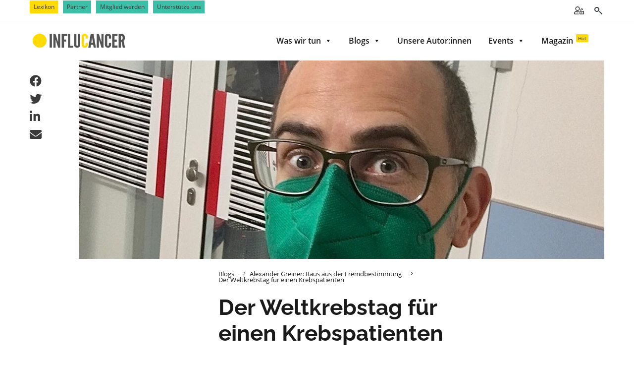

--- FILE ---
content_type: text/html; charset=UTF-8
request_url: https://www.influcancer.com/blog/der-weltkrebstag-fuer-einen-krebspatienten/
body_size: 51138
content:
<!DOCTYPE html>
<html class="no-js" lang="de-DE">

<head>

    <meta charset="UTF-8">
    <meta name="viewport" content="width=device-width, initial-scale=1.0">
    <link rel="profile" href="https://gmpg.org/xfn/11">
	<title>Der Weltkrebstag für einen Krebspatienten - InfluCancer | Wir sprechen über Krebs. Laut.</title>
<link rel="preload" as="font" href="https://www.influcancer.com/wp-content/themes/kurvenkratzer/assets/fonts/open-sans-v17-latin-300.woff2" crossorigin>
<link rel="preload" as="font" href="https://www.influcancer.com/wp-content/themes/kurvenkratzer/assets/fonts/open-sans-v17-latin-300.woff" crossorigin>
<link rel="preload" as="font" href="https://www.influcancer.com/wp-content/themes/kurvenkratzer/assets/fonts/open-sans-v17-latin-regular.woff2" crossorigin>
<link rel="preload" as="font" href="https://www.influcancer.com/wp-content/themes/kurvenkratzer/assets/fonts/open-sans-v17-latin-regular.woff" crossorigin>
<link rel="preload" as="font" href="https://www.influcancer.com/wp-content/themes/kurvenkratzer/assets/fonts/open-sans-v17-latin-600.woff2" crossorigin>
<link rel="preload" as="font" href="https://www.influcancer.com/wp-content/themes/kurvenkratzer/assets/fonts/open-sans-v17-latin-600.woff" crossorigin>
<link rel="preload" as="font" href="https://www.influcancer.com/wp-content/themes/kurvenkratzer/assets/fonts/open-sans-v17-latin-700.woff2" crossorigin>
<link rel="preload" as="font" href="https://www.influcancer.com/wp-content/themes/kurvenkratzer/assets/fonts/open-sans-v17-latin-700.woff" crossorigin>
<link rel="preload" as="font" href="https://www.influcancer.com/wp-content/themes/kurvenkratzer/assets/fonts/open-sans-v17-latin-800.woff2" crossorigin>
<link rel="preload" as="font" href="https://www.influcancer.com/wp-content/themes/kurvenkratzer/assets/fonts/open-sans-v17-latin-800.woff" crossorigin>
<meta name="dc.title" content="Der Weltkrebstag für einen Krebspatienten - InfluCancer | Wir sprechen über Krebs. Laut.">
<meta name="dc.relation" content="https://www.influcancer.com/blog/der-weltkrebstag-fuer-einen-krebspatienten/">
<meta name="dc.source" content="https://www.influcancer.com/">
<meta name="dc.language" content="de_DE">
<meta property="article:published_time" content="2022-02-04T18:47:44+01:00">
<meta property="article:modified_time" content="2022-02-14T16:51:20+01:00">
<meta property="og:updated_time" content="2022-02-14T16:51:20+01:00">
<meta name="thumbnail" content="https://www.influcancer.com/wp-content/uploads/2022/02/alexander-greiner-47D3F923-A271-4B91-90E7-3D4B6AFFECCB-360x360.jpg">
<meta name="robots" content="index, follow, max-snippet:-1, max-image-preview:large, max-video-preview:-1">
<link rel="canonical" href="https://www.influcancer.com/blog/der-weltkrebstag-fuer-einen-krebspatienten/">
<meta property="og:url" content="https://www.influcancer.com/blog/der-weltkrebstag-fuer-einen-krebspatienten/">
<meta property="og:site_name" content="InfluCancer | Wir sprechen über Krebs. Laut.">
<meta property="og:locale" content="de_DE">
<meta property="og:type" content="article">
<meta property="article:author" content="https://www.facebook.com/Kurvenkratzer.Influcancer/">
<meta property="article:publisher" content="https://www.facebook.com/Kurvenkratzer.Influcancer/">
<meta property="og:title" content="Der Weltkrebstag für einen Krebspatienten - InfluCancer | Wir sprechen über Krebs. Laut.">
<meta property="og:image" content="https://www.influcancer.com/wp-content/uploads/2022/02/alexander-greiner-47D3F923-A271-4B91-90E7-3D4B6AFFECCB.jpg">
<meta property="og:image:secure_url" content="https://www.influcancer.com/wp-content/uploads/2022/02/alexander-greiner-47D3F923-A271-4B91-90E7-3D4B6AFFECCB.jpg">
<meta property="og:image:width" content="1440">
<meta property="og:image:height" content="1440">
<meta property="og:image:alt" content="Alexander Greiner D F A B E D B AFFECCB">
<meta name="twitter:card" content="summary">
<meta name="twitter:title" content="Der Weltkrebstag für einen Krebspatienten - InfluCancer | Wir sprechen über Krebs. Laut.">
<meta name="twitter:image" content="https://www.influcancer.com/wp-content/uploads/2022/02/alexander-greiner-47D3F923-A271-4B91-90E7-3D4B6AFFECCB-960x960.jpg">

<script type="application/ld+json">{"@context":"https:\/\/schema.org\/","@type":"BlogPosting","datePublished":"2022-02-04T18:47:44+01:00","dateModified":"2022-02-14T16:51:20+01:00","mainEntityOfPage":{"@type":"WebPage","@id":"https:\/\/www.influcancer.com\/blog\/der-weltkrebstag-fuer-einen-krebspatienten\/"},"headline":"InfluCancer | Wir sprechen \u00fcber Krebs. Laut.","author":{"@type":"Person","name":"Alexander Greiner","url":"https:\/\/www.influcancer.com\/blogs\/blog-autoren\/alexander-greiner\/"},"image":{"@type":"ImageObject","url":"https:\/\/www.influcancer.com\/wp-content\/uploads\/2022\/02\/alexander-greiner-47D3F923-A271-4B91-90E7-3D4B6AFFECCB.jpg"},"publisher":{"@type":"Organization","name":"Kurvenkratzer GmbH","logo":{"@type":"ImageObject","url":"https:\/\/s3-eu-central-1.amazonaws.com\/kurvenkratzer2020\/wp-content\/uploads\/2020\/06\/27124016\/Logos-KK_Logo_Yellow_Gray_pos_h60-1.png","width":"431","height":"60"},"sameAs":["https:\/\/www.facebook.com\/Kurvenkratzer.Influcancer\/","https:\/\/www.instagram.com\/kurvenkratzer.influcancer\/","https:\/\/www.youtube.com\/channel\/UCIRMPsIefVcYATaSvaLZ5ig","https:\/\/www.linkedin.com\/company\/19165381"]},"description":"F\u00fcr ehemalige Krebspatienten und Krebsaktivisten schaut der Weltkrebstag ein bisschen anders aus, als f\u00fcr die \u201enormalsterbliche\u201c Bev\u00f6lkerung."}</script>
<link data-minify="1" rel='stylesheet' id='font-awesome-css' href='https://www.influcancer.com/wp-content/cache/min/1/wp-content/themes/kurvenkratzer/assets/css/font-awesome.css?ver=1747736287' type='text/css' media='all' />
<link data-minify="1" rel='stylesheet' id='bootstrap-css' href='https://www.influcancer.com/wp-content/cache/min/1/wp-content/themes/kurvenkratzer/assets/scss/bootstrap.css?ver=1747736287' type='text/css' media='all' />
<link data-minify="1" rel='stylesheet' id='hamburgers-css' href='https://www.influcancer.com/wp-content/cache/min/1/wp-content/themes/kurvenkratzer/assets/css/hamburgers/hamburgers.css?ver=1747736287' type='text/css' media='all' />
<link data-minify="1" rel='stylesheet' id='fonts-css' href='https://www.influcancer.com/wp-content/cache/min/1/wp-content/themes/kurvenkratzer/assets/css/fonts.css?ver=1747736287' type='text/css' media='all' />
<link data-minify="1" rel='stylesheet' id='style-basic-css' href='https://www.influcancer.com/wp-content/cache/min/1/wp-content/themes/kurvenkratzer/style.css?ver=1747736287' type='text/css' media='all' />
<link rel='stylesheet' id='featherlight-css' href='https://www.influcancer.com/wp-content/themes/kurvenkratzer/assets/css/featherlight.min.css?ver=6.5.4' type='text/css' media='all' />
<style id='wp-emoji-styles-inline-css' type='text/css'>

	img.wp-smiley, img.emoji {
		display: inline !important;
		border: none !important;
		box-shadow: none !important;
		height: 1em !important;
		width: 1em !important;
		margin: 0 0.07em !important;
		vertical-align: -0.1em !important;
		background: none !important;
		padding: 0 !important;
	}
</style>
<style id='wpseopress-local-business-style-inline-css' type='text/css'>
span.wp-block-wpseopress-local-business-field{margin-right:8px}

</style>
<style id='wpseopress-table-of-contents-style-inline-css' type='text/css'>
.wp-block-wpseopress-table-of-contents li.active>a{font-weight:bold}

</style>
<link data-minify="1" rel='stylesheet' id='som_lost_password_style-css' href='https://www.influcancer.com/wp-content/cache/min/1/wp-content/plugins/frontend-reset-password/assets/css/password-lost.css?ver=1747736287' type='text/css' media='all' />
<link data-minify="1" rel='stylesheet' id='dashicons-css' href='https://www.influcancer.com/wp-content/cache/min/1/wp-includes/css/dashicons.min.css?ver=1747736287' type='text/css' media='all' />
<link data-minify="1" rel='stylesheet' id='borlabs-cookie-css' href='https://www.influcancer.com/wp-content/cache/min/1/wp-content/cache/borlabs-cookie/borlabs-cookie_1_de.css?ver=1747736287' type='text/css' media='all' />
<link data-minify="1" rel='stylesheet' id='nf-display-css' href='https://www.influcancer.com/wp-content/cache/min/1/wp-content/plugins/ninja-forms/assets/css/display-opinions-light.css?ver=1747736287' type='text/css' media='all' />
<link data-minify="1" rel='stylesheet' id='nf-font-awesome-css' href='https://www.influcancer.com/wp-content/cache/min/1/wp-content/plugins/ninja-forms/assets/css/font-awesome.min.css?ver=1747736287' type='text/css' media='all' />
<link data-minify="1" rel='stylesheet' id='nf-mp-display-css' href='https://www.influcancer.com/wp-content/cache/min/1/wp-content/plugins/ninja-forms-multi-part/assets/css/display-opinions-light.css?ver=1747736287' type='text/css' media='all' />
<link data-minify="1" rel='stylesheet' id='nf-layout-front-end-css' href='https://www.influcancer.com/wp-content/cache/min/1/wp-content/plugins/ninja-forms-style/layouts/assets/css/display-structure.css?ver=1747736287' type='text/css' media='all' />
<link data-minify="1" rel='stylesheet' id='popup-maker-site-css' href='https://www.influcancer.com/wp-content/cache/min/1/wp-content/uploads/pum/pum-site-styles.css?ver=1747736287' type='text/css' media='all' />
<script type="text/javascript" src="https://www.influcancer.com/wp-includes/js/jquery/jquery.min.js?ver=3.7.1" id="jquery-core-js"></script>
<script type="text/javascript" src="https://www.influcancer.com/wp-includes/js/jquery/jquery-migrate.min.js?ver=3.4.1" id="jquery-migrate-js"></script>
<script type="text/javascript" id="file_uploads_nfpluginsettings-js-extra">
/* <![CDATA[ */
var params = {"clearLogRestUrl":"https:\/\/www.influcancer.com\/wp-json\/nf-file-uploads\/debug-log\/delete-all","clearLogButtonId":"file_uploads_clear_debug_logger","downloadLogRestUrl":"https:\/\/www.influcancer.com\/wp-json\/nf-file-uploads\/debug-log\/get-all","downloadLogButtonId":"file_uploads_download_debug_logger"};
/* ]]> */
</script>
<script type="text/javascript" src="https://www.influcancer.com/wp-content/plugins/ninja-forms-uploads/assets/js/nfpluginsettings.js?ver=3.3.22" id="file_uploads_nfpluginsettings-js"></script>
<script type="text/javascript" src="https://www.influcancer.com/wp-content/themes/kurvenkratzer/assets/js/bootstrap.min.js?ver=6.5.4" id="bootstrap-js-js"></script>
<script type="text/javascript" src="https://www.influcancer.com/wp-content/themes/kurvenkratzer/assets/js/theme.js?ver=6.5.4" id="theme-js-js"></script>
<script type="text/javascript" src="https://www.influcancer.com/wp-content/themes/kurvenkratzer/assets/js/touchswipe.min.js?ver=6.5.4" id="touchswipe-js-js"></script>
<script type="text/javascript" src="https://www.influcancer.com/wp-content/themes/kurvenkratzer/assets/js/featherlight.min.js?ver=6.5.4" id="featherlight-js-js"></script>
<script type="text/javascript" id="borlabs-cookie-prioritize-js-extra">
/* <![CDATA[ */
var borlabsCookiePrioritized = {"domain":"www.influcancer.com","path":"\/","version":"1","bots":"1","optInJS":{"statistics":{"google-tag-manager":"[base64]","google-analytics":"[base64]\/[base64]"}}};
/* ]]> */
</script>
<script type="text/javascript" src="https://www.influcancer.com/wp-content/plugins/borlabs-cookie/assets/javascript/borlabs-cookie-prioritize.min.js?ver=2.3.3" id="borlabs-cookie-prioritize-js"></script>
<script type="text/javascript" src="https://www.influcancer.com/wp-includes/js/underscore.min.js?ver=1.13.4" id="underscore-js"></script>
<script type="text/javascript" src="https://www.influcancer.com/wp-includes/js/backbone.min.js?ver=1.5.0" id="backbone-js"></script>
<script type="text/javascript" src="https://www.influcancer.com/wp-content/plugins/ninja-forms/assets/js/min/front-end-deps.js?ver=3.10.1" id="nf-front-end-deps-js"></script>
<script type="text/javascript" id="nf-front-end-js-extra">
/* <![CDATA[ */
var nfi18n = {"ninjaForms":"Ninja Forms","changeEmailErrorMsg":"Bitte gib eine g\u00fcltige E-Mail-Adresse ein.","changeDateErrorMsg":"Bitte gib ein g\u00fcltiges Datum ein!","confirmFieldErrorMsg":"Diese Felder m\u00fcssen \u00fcbereinstimmen!","fieldNumberNumMinError":"Die eingegebene Zahl ist zu klein.","fieldNumberNumMaxError":"Die eingegebene Zahl ist zu gross.","fieldNumberIncrementBy":"Bitte erh\u00f6hen in Schritten von","fieldTextareaRTEInsertLink":"Link einf\u00fcgen","fieldTextareaRTEInsertMedia":"Medien einf\u00fcgen","fieldTextareaRTESelectAFile":"Eine Datei ausw\u00e4hlen","formErrorsCorrectErrors":"Bitte korrigiere die Fehler, bevor du das Formular sendest.","formHoneypot":"Falls du ein Mensch bist und dieses Feld siehst, dann lasse es bitte leer.","validateRequiredField":"Dies ist ein Pflichtfeld.","honeypotHoneypotError":"Honeypot-Fehler","fileUploadOldCodeFileUploadInProgress":"Datei-Upload l\u00e4uft.","fileUploadOldCodeFileUpload":"DATEI-UPLOAD","currencySymbol":"\u20ac","fieldsMarkedRequired":"Felder mit einem <span class=\"ninja-forms-req-symbol\">*<\/span> sind Pflichtfelder","thousands_sep":".","decimal_point":",","siteLocale":"de_DE","dateFormat":"d\/m\/Y","startOfWeek":"1","of":"von","previousMonth":"Vorheriger Monat","nextMonth":"N\u00e4chster Monat","months":["Januar","Februar","M\u00e4rz","April","Mai","Juni","Juli","August","September","Oktober","November","Dezember"],"monthsShort":["Jan","Feb","Mrz","Apr","Mai","Jun","Jul","Aug","Sep","Okt","Nov","Dez"],"weekdays":["Sonntag","Montag","Dienstag","Mittwoch","Donnerstag","Freitag","Samstag"],"weekdaysShort":["So","Mo","Die","Mi","Do","Fr","Sa"],"weekdaysMin":["So","Mo","Di","Mi","Do","Fr","Sa"],"recaptchaConsentMissing":"reCaptcha validation couldn't load.","recaptchaMissingCookie":"reCaptcha v3 validation couldn't load the cookie needed to submit the form.","recaptchaConsentEvent":"Accept reCaptcha cookies before sending the form."};
var nfFrontEnd = {"adminAjax":"https:\/\/www.influcancer.com\/wp-admin\/admin-ajax.php","ajaxNonce":"872242c6bf","requireBaseUrl":"https:\/\/www.influcancer.com\/wp-content\/plugins\/ninja-forms\/assets\/js\/","use_merge_tags":{"user":{"address":"address","textbox":"textbox","button":"button","checkbox":"checkbox","city":"city","confirm":"confirm","date":"date","email":"email","firstname":"firstname","html":"html","hidden":"hidden","lastname":"lastname","listcheckbox":"listcheckbox","listcountry":"listcountry","listimage":"listimage","listmultiselect":"listmultiselect","listradio":"listradio","listselect":"listselect","liststate":"liststate","note":"note","number":"number","password":"password","passwordconfirm":"passwordconfirm","product":"product","quantity":"quantity","recaptcha":"recaptcha","recaptcha_v3":"recaptcha_v3","repeater":"repeater","shipping":"shipping","spam":"spam","starrating":"starrating","submit":"submit","terms":"terms","textarea":"textarea","total":"total","unknown":"unknown","zip":"zip","hr":"hr","file_upload":"file_upload","mailchimp-optin":"mailchimp-optin"},"post":{"address":"address","textbox":"textbox","button":"button","checkbox":"checkbox","city":"city","confirm":"confirm","date":"date","email":"email","firstname":"firstname","html":"html","hidden":"hidden","lastname":"lastname","listcheckbox":"listcheckbox","listcountry":"listcountry","listimage":"listimage","listmultiselect":"listmultiselect","listradio":"listradio","listselect":"listselect","liststate":"liststate","note":"note","number":"number","password":"password","passwordconfirm":"passwordconfirm","product":"product","quantity":"quantity","recaptcha":"recaptcha","recaptcha_v3":"recaptcha_v3","repeater":"repeater","shipping":"shipping","spam":"spam","starrating":"starrating","submit":"submit","terms":"terms","textarea":"textarea","total":"total","unknown":"unknown","zip":"zip","hr":"hr","file_upload":"file_upload","mailchimp-optin":"mailchimp-optin"},"system":{"address":"address","textbox":"textbox","button":"button","checkbox":"checkbox","city":"city","confirm":"confirm","date":"date","email":"email","firstname":"firstname","html":"html","hidden":"hidden","lastname":"lastname","listcheckbox":"listcheckbox","listcountry":"listcountry","listimage":"listimage","listmultiselect":"listmultiselect","listradio":"listradio","listselect":"listselect","liststate":"liststate","note":"note","number":"number","password":"password","passwordconfirm":"passwordconfirm","product":"product","quantity":"quantity","recaptcha":"recaptcha","recaptcha_v3":"recaptcha_v3","repeater":"repeater","shipping":"shipping","spam":"spam","starrating":"starrating","submit":"submit","terms":"terms","textarea":"textarea","total":"total","unknown":"unknown","zip":"zip","hr":"hr","file_upload":"file_upload","mailchimp-optin":"mailchimp-optin"},"fields":{"address":"address","textbox":"textbox","button":"button","checkbox":"checkbox","city":"city","confirm":"confirm","date":"date","email":"email","firstname":"firstname","html":"html","hidden":"hidden","lastname":"lastname","listcheckbox":"listcheckbox","listcountry":"listcountry","listimage":"listimage","listmultiselect":"listmultiselect","listradio":"listradio","listselect":"listselect","liststate":"liststate","note":"note","number":"number","password":"password","passwordconfirm":"passwordconfirm","product":"product","quantity":"quantity","recaptcha":"recaptcha","recaptcha_v3":"recaptcha_v3","repeater":"repeater","shipping":"shipping","spam":"spam","starrating":"starrating","submit":"submit","terms":"terms","textarea":"textarea","total":"total","unknown":"unknown","zip":"zip","hr":"hr","file_upload":"file_upload","mailchimp-optin":"mailchimp-optin"},"calculations":{"html":"html","hidden":"hidden","note":"note","unknown":"unknown"}},"opinionated_styles":"light","filter_esc_status":"false","nf_consent_status_response":[]};
var nfInlineVars = [];
/* ]]> */
</script>
<script type="text/javascript" src="https://www.influcancer.com/wp-content/plugins/ninja-forms/assets/js/min/front-end.js?ver=3.10.1" id="nf-front-end-js"></script>
<script type="text/javascript" src="https://www.influcancer.com/wp-content/plugins/ninja-forms-user-management/assets/js/errorHandling.js?ver=6.5.4" id="nf_user_management-js"></script>
<script type="text/javascript" id="nf-mp-front-end-js-extra">
/* <![CDATA[ */
var nfMPSettings = {"prevLabel":"Previous","nextLabel":"Next"};
/* ]]> */
</script>
<script type="text/javascript" src="https://www.influcancer.com/wp-content/plugins/ninja-forms-multi-part/assets/js/min/front-end.js?ver=3.0.26" id="nf-mp-front-end-js"></script>
<script type="text/javascript" src="https://www.influcancer.com/wp-content/plugins/ninja-forms-style/layouts/assets/js/min/front-end.js?ver=3.0.29" id="nf-layout-front-end-js"></script>
<link rel="https://api.w.org/" href="https://www.influcancer.com/wp-json/" /><link rel="alternate" type="application/json" href="https://www.influcancer.com/wp-json/wp/v2/blog/60246" /><link rel="alternate" type="application/json+oembed" href="https://www.influcancer.com/wp-json/oembed/1.0/embed?url=https%3A%2F%2Fwww.influcancer.com%2Fblog%2Fder-weltkrebstag-fuer-einen-krebspatienten%2F" />
<link rel="alternate" type="text/xml+oembed" href="https://www.influcancer.com/wp-json/oembed/1.0/embed?url=https%3A%2F%2Fwww.influcancer.com%2Fblog%2Fder-weltkrebstag-fuer-einen-krebspatienten%2F&#038;format=xml" />
<style>
.som-password-error-message,
.som-password-sent-message {
	background-color: #dc3545;
	border-color: #dc3545;
}
</style>
<script>
window.dataLayer = window.dataLayer || [];
if (typeof gtag !== 'function') { function gtag(){dataLayer.push(arguments);} }
if('1' === '1') {
    gtag('consent', 'default', {
       'ad_storage': 'denied',
       'analytics_storage': 'denied'
    });
    gtag("js", new Date());
    gtag("config", "G-90XDY37PF0", { "anonymize_ip": true });

    (function (w, d, s, i) {
    var f = d.getElementsByTagName(s)[0],
        j = d.createElement(s);
    j.async = true;
    j.src =
        "https://www.googletagmanager.com/gtag/js?id=" + i;
    f.parentNode.insertBefore(j, f);
    })(window, document, "script", "G-90XDY37PF0");
}
</script><style>.breadcrumb {list-style:none;margin:0;padding-inline-start:0;}.breadcrumb li {margin:0;display:inline-block;position:relative;}.breadcrumb li::after{content:'';margin-left:5px;margin-right:5px;}.breadcrumb li:last-child::after{display:none}</style><style type="text/css">/** Thursday 22nd January 2026 06:45:32 UTC (core) **//** THIS FILE IS AUTOMATICALLY GENERATED - DO NOT MAKE MANUAL EDITS! **//** Custom CSS should be added to Mega Menu > Menu Themes > Custom Styling **/.mega-menu-last-modified-1769064332 { content: 'Thursday 22nd January 2026 06:45:32 UTC'; }@charset "UTF-8";#mega-menu-wrap-main-menu, #mega-menu-wrap-main-menu #mega-menu-main-menu, #mega-menu-wrap-main-menu #mega-menu-main-menu ul.mega-sub-menu, #mega-menu-wrap-main-menu #mega-menu-main-menu li.mega-menu-item, #mega-menu-wrap-main-menu #mega-menu-main-menu li.mega-menu-row, #mega-menu-wrap-main-menu #mega-menu-main-menu li.mega-menu-column, #mega-menu-wrap-main-menu #mega-menu-main-menu a.mega-menu-link, #mega-menu-wrap-main-menu #mega-menu-main-menu span.mega-menu-badge {transition: none;border-radius: 0;box-shadow: none;background: none;border: 0;bottom: auto;box-sizing: border-box;clip: auto;color: #1a1a1a;display: block;float: none;font-family: inherit;font-size: 14px;height: auto;left: auto;line-height: 1.7;list-style-type: none;margin: 0;min-height: auto;max-height: none;min-width: auto;max-width: none;opacity: 1;outline: none;overflow: visible;padding: 0;position: relative;pointer-events: auto;right: auto;text-align: left;text-decoration: none;text-indent: 0;text-transform: none;transform: none;top: auto;vertical-align: baseline;visibility: inherit;width: auto;word-wrap: break-word;white-space: normal;}#mega-menu-wrap-main-menu:before, #mega-menu-wrap-main-menu:after, #mega-menu-wrap-main-menu #mega-menu-main-menu:before, #mega-menu-wrap-main-menu #mega-menu-main-menu:after, #mega-menu-wrap-main-menu #mega-menu-main-menu ul.mega-sub-menu:before, #mega-menu-wrap-main-menu #mega-menu-main-menu ul.mega-sub-menu:after, #mega-menu-wrap-main-menu #mega-menu-main-menu li.mega-menu-item:before, #mega-menu-wrap-main-menu #mega-menu-main-menu li.mega-menu-item:after, #mega-menu-wrap-main-menu #mega-menu-main-menu li.mega-menu-row:before, #mega-menu-wrap-main-menu #mega-menu-main-menu li.mega-menu-row:after, #mega-menu-wrap-main-menu #mega-menu-main-menu li.mega-menu-column:before, #mega-menu-wrap-main-menu #mega-menu-main-menu li.mega-menu-column:after, #mega-menu-wrap-main-menu #mega-menu-main-menu a.mega-menu-link:before, #mega-menu-wrap-main-menu #mega-menu-main-menu a.mega-menu-link:after, #mega-menu-wrap-main-menu #mega-menu-main-menu span.mega-menu-badge:before, #mega-menu-wrap-main-menu #mega-menu-main-menu span.mega-menu-badge:after {display: none;}#mega-menu-wrap-main-menu {border-radius: 0;}@media only screen and (min-width: 601px) {#mega-menu-wrap-main-menu {background: rgba(255, 255, 255, 0);}}#mega-menu-wrap-main-menu.mega-keyboard-navigation .mega-menu-toggle:focus, #mega-menu-wrap-main-menu.mega-keyboard-navigation .mega-toggle-block:focus, #mega-menu-wrap-main-menu.mega-keyboard-navigation .mega-toggle-block a:focus, #mega-menu-wrap-main-menu.mega-keyboard-navigation .mega-toggle-block .mega-search input[type=text]:focus, #mega-menu-wrap-main-menu.mega-keyboard-navigation .mega-toggle-block button.mega-toggle-animated:focus, #mega-menu-wrap-main-menu.mega-keyboard-navigation #mega-menu-main-menu a:focus, #mega-menu-wrap-main-menu.mega-keyboard-navigation #mega-menu-main-menu span:focus, #mega-menu-wrap-main-menu.mega-keyboard-navigation #mega-menu-main-menu input:focus, #mega-menu-wrap-main-menu.mega-keyboard-navigation #mega-menu-main-menu li.mega-menu-item a.mega-menu-link:focus, #mega-menu-wrap-main-menu.mega-keyboard-navigation #mega-menu-main-menu form.mega-search-open:has(input[type=text]:focus) {outline-style: solid;outline-width: 3px;outline-color: #109cde;outline-offset: -3px;}#mega-menu-wrap-main-menu.mega-keyboard-navigation .mega-toggle-block button.mega-toggle-animated:focus {outline-offset: 2px;}#mega-menu-wrap-main-menu.mega-keyboard-navigation > li.mega-menu-item > a.mega-menu-link:focus {background: rgba(255, 255, 255, 0);color: #1a1a1a;font-weight: normal;text-decoration: none;border-color: #fff;}@media only screen and (max-width: 600px) {#mega-menu-wrap-main-menu.mega-keyboard-navigation > li.mega-menu-item > a.mega-menu-link:focus {color: #ffffff;background: #333;}}#mega-menu-wrap-main-menu #mega-menu-main-menu {text-align: right;padding: 0px 0px 0px 0px;}#mega-menu-wrap-main-menu #mega-menu-main-menu a.mega-menu-link {cursor: pointer;display: inline;}#mega-menu-wrap-main-menu #mega-menu-main-menu a.mega-menu-link .mega-description-group {vertical-align: middle;display: inline-block;transition: none;}#mega-menu-wrap-main-menu #mega-menu-main-menu a.mega-menu-link .mega-description-group .mega-menu-title, #mega-menu-wrap-main-menu #mega-menu-main-menu a.mega-menu-link .mega-description-group .mega-menu-description {transition: none;line-height: 1.5;display: block;}#mega-menu-wrap-main-menu #mega-menu-main-menu a.mega-menu-link .mega-description-group .mega-menu-description {font-style: italic;font-size: 0.8em;text-transform: none;font-weight: normal;}#mega-menu-wrap-main-menu #mega-menu-main-menu li.mega-menu-megamenu li.mega-menu-item.mega-icon-left.mega-has-description.mega-has-icon > a.mega-menu-link {display: flex;align-items: center;}#mega-menu-wrap-main-menu #mega-menu-main-menu li.mega-menu-megamenu li.mega-menu-item.mega-icon-left.mega-has-description.mega-has-icon > a.mega-menu-link:before {flex: 0 0 auto;align-self: flex-start;}#mega-menu-wrap-main-menu #mega-menu-main-menu li.mega-menu-tabbed.mega-menu-megamenu > ul.mega-sub-menu > li.mega-menu-item.mega-icon-left.mega-has-description.mega-has-icon > a.mega-menu-link {display: block;}#mega-menu-wrap-main-menu #mega-menu-main-menu li.mega-menu-item.mega-icon-top > a.mega-menu-link {display: table-cell;vertical-align: middle;line-height: initial;}#mega-menu-wrap-main-menu #mega-menu-main-menu li.mega-menu-item.mega-icon-top > a.mega-menu-link:before {display: block;margin: 0 0 6px 0;text-align: center;}#mega-menu-wrap-main-menu #mega-menu-main-menu li.mega-menu-item.mega-icon-top > a.mega-menu-link > span.mega-title-below {display: inline-block;transition: none;}@media only screen and (max-width: 600px) {#mega-menu-wrap-main-menu #mega-menu-main-menu > li.mega-menu-item.mega-icon-top > a.mega-menu-link {display: block;line-height: 40px;}#mega-menu-wrap-main-menu #mega-menu-main-menu > li.mega-menu-item.mega-icon-top > a.mega-menu-link:before {display: inline-block;margin: 0 6px 0 0;text-align: left;}}#mega-menu-wrap-main-menu #mega-menu-main-menu li.mega-menu-item.mega-icon-right > a.mega-menu-link:before {float: right;margin: 0 0 0 6px;}#mega-menu-wrap-main-menu #mega-menu-main-menu > li.mega-animating > ul.mega-sub-menu {pointer-events: none;}#mega-menu-wrap-main-menu #mega-menu-main-menu li.mega-disable-link > a.mega-menu-link, #mega-menu-wrap-main-menu #mega-menu-main-menu li.mega-menu-megamenu li.mega-disable-link > a.mega-menu-link {cursor: inherit;}#mega-menu-wrap-main-menu #mega-menu-main-menu li.mega-menu-item-has-children.mega-disable-link > a.mega-menu-link, #mega-menu-wrap-main-menu #mega-menu-main-menu li.mega-menu-megamenu > li.mega-menu-item-has-children.mega-disable-link > a.mega-menu-link {cursor: pointer;}#mega-menu-wrap-main-menu #mega-menu-main-menu p {margin-bottom: 10px;}#mega-menu-wrap-main-menu #mega-menu-main-menu input, #mega-menu-wrap-main-menu #mega-menu-main-menu img {max-width: 100%;}#mega-menu-wrap-main-menu #mega-menu-main-menu li.mega-menu-item > ul.mega-sub-menu {display: block;visibility: hidden;opacity: 1;pointer-events: auto;}@media only screen and (max-width: 600px) {#mega-menu-wrap-main-menu #mega-menu-main-menu li.mega-menu-item > ul.mega-sub-menu {display: none;visibility: visible;opacity: 1;}#mega-menu-wrap-main-menu #mega-menu-main-menu li.mega-menu-item.mega-toggle-on > ul.mega-sub-menu, #mega-menu-wrap-main-menu #mega-menu-main-menu li.mega-menu-megamenu.mega-menu-item.mega-toggle-on ul.mega-sub-menu {display: block;}#mega-menu-wrap-main-menu #mega-menu-main-menu li.mega-menu-megamenu.mega-menu-item.mega-toggle-on li.mega-hide-sub-menu-on-mobile > ul.mega-sub-menu, #mega-menu-wrap-main-menu #mega-menu-main-menu li.mega-hide-sub-menu-on-mobile > ul.mega-sub-menu {display: none;}}@media only screen and (min-width: 601px) {#mega-menu-wrap-main-menu #mega-menu-main-menu[data-effect="fade"] li.mega-menu-item > ul.mega-sub-menu {opacity: 0;transition: opacity 200ms ease-in, visibility 200ms ease-in;}#mega-menu-wrap-main-menu #mega-menu-main-menu[data-effect="fade"].mega-no-js li.mega-menu-item:hover > ul.mega-sub-menu, #mega-menu-wrap-main-menu #mega-menu-main-menu[data-effect="fade"].mega-no-js li.mega-menu-item:focus > ul.mega-sub-menu, #mega-menu-wrap-main-menu #mega-menu-main-menu[data-effect="fade"] li.mega-menu-item.mega-toggle-on > ul.mega-sub-menu, #mega-menu-wrap-main-menu #mega-menu-main-menu[data-effect="fade"] li.mega-menu-item.mega-menu-megamenu.mega-toggle-on ul.mega-sub-menu {opacity: 1;}#mega-menu-wrap-main-menu #mega-menu-main-menu[data-effect="fade_up"] li.mega-menu-item.mega-menu-megamenu > ul.mega-sub-menu, #mega-menu-wrap-main-menu #mega-menu-main-menu[data-effect="fade_up"] li.mega-menu-item.mega-menu-flyout ul.mega-sub-menu {opacity: 0;transform: translate(0, 10px);transition: opacity 200ms ease-in, transform 200ms ease-in, visibility 200ms ease-in;}#mega-menu-wrap-main-menu #mega-menu-main-menu[data-effect="fade_up"].mega-no-js li.mega-menu-item:hover > ul.mega-sub-menu, #mega-menu-wrap-main-menu #mega-menu-main-menu[data-effect="fade_up"].mega-no-js li.mega-menu-item:focus > ul.mega-sub-menu, #mega-menu-wrap-main-menu #mega-menu-main-menu[data-effect="fade_up"] li.mega-menu-item.mega-toggle-on > ul.mega-sub-menu, #mega-menu-wrap-main-menu #mega-menu-main-menu[data-effect="fade_up"] li.mega-menu-item.mega-menu-megamenu.mega-toggle-on ul.mega-sub-menu {opacity: 1;transform: translate(0, 0);}#mega-menu-wrap-main-menu #mega-menu-main-menu[data-effect="slide_up"] li.mega-menu-item.mega-menu-megamenu > ul.mega-sub-menu, #mega-menu-wrap-main-menu #mega-menu-main-menu[data-effect="slide_up"] li.mega-menu-item.mega-menu-flyout ul.mega-sub-menu {transform: translate(0, 10px);transition: transform 200ms ease-in, visibility 200ms ease-in;}#mega-menu-wrap-main-menu #mega-menu-main-menu[data-effect="slide_up"].mega-no-js li.mega-menu-item:hover > ul.mega-sub-menu, #mega-menu-wrap-main-menu #mega-menu-main-menu[data-effect="slide_up"].mega-no-js li.mega-menu-item:focus > ul.mega-sub-menu, #mega-menu-wrap-main-menu #mega-menu-main-menu[data-effect="slide_up"] li.mega-menu-item.mega-toggle-on > ul.mega-sub-menu, #mega-menu-wrap-main-menu #mega-menu-main-menu[data-effect="slide_up"] li.mega-menu-item.mega-menu-megamenu.mega-toggle-on ul.mega-sub-menu {transform: translate(0, 0);}}#mega-menu-wrap-main-menu #mega-menu-main-menu li.mega-menu-item.mega-menu-megamenu ul.mega-sub-menu li.mega-collapse-children > ul.mega-sub-menu {display: none;}#mega-menu-wrap-main-menu #mega-menu-main-menu li.mega-menu-item.mega-menu-megamenu ul.mega-sub-menu li.mega-collapse-children.mega-toggle-on > ul.mega-sub-menu {display: block;}#mega-menu-wrap-main-menu #mega-menu-main-menu.mega-no-js li.mega-menu-item:hover > ul.mega-sub-menu, #mega-menu-wrap-main-menu #mega-menu-main-menu.mega-no-js li.mega-menu-item:focus > ul.mega-sub-menu, #mega-menu-wrap-main-menu #mega-menu-main-menu li.mega-menu-item.mega-toggle-on > ul.mega-sub-menu {visibility: visible;}#mega-menu-wrap-main-menu #mega-menu-main-menu li.mega-menu-item.mega-menu-megamenu ul.mega-sub-menu ul.mega-sub-menu {visibility: inherit;opacity: 1;display: block;}#mega-menu-wrap-main-menu #mega-menu-main-menu li.mega-menu-item.mega-menu-megamenu ul.mega-sub-menu li.mega-1-columns > ul.mega-sub-menu > li.mega-menu-item {float: left;width: 100%;}#mega-menu-wrap-main-menu #mega-menu-main-menu li.mega-menu-item.mega-menu-megamenu ul.mega-sub-menu li.mega-2-columns > ul.mega-sub-menu > li.mega-menu-item {float: left;width: 50%;}#mega-menu-wrap-main-menu #mega-menu-main-menu li.mega-menu-item.mega-menu-megamenu ul.mega-sub-menu li.mega-3-columns > ul.mega-sub-menu > li.mega-menu-item {float: left;width: 33.3333333333%;}#mega-menu-wrap-main-menu #mega-menu-main-menu li.mega-menu-item.mega-menu-megamenu ul.mega-sub-menu li.mega-4-columns > ul.mega-sub-menu > li.mega-menu-item {float: left;width: 25%;}#mega-menu-wrap-main-menu #mega-menu-main-menu li.mega-menu-item.mega-menu-megamenu ul.mega-sub-menu li.mega-5-columns > ul.mega-sub-menu > li.mega-menu-item {float: left;width: 20%;}#mega-menu-wrap-main-menu #mega-menu-main-menu li.mega-menu-item.mega-menu-megamenu ul.mega-sub-menu li.mega-6-columns > ul.mega-sub-menu > li.mega-menu-item {float: left;width: 16.6666666667%;}#mega-menu-wrap-main-menu #mega-menu-main-menu li.mega-menu-item a[class^="dashicons"]:before {font-family: dashicons;}#mega-menu-wrap-main-menu #mega-menu-main-menu li.mega-menu-item a.mega-menu-link:before {display: inline-block;font: inherit;font-family: dashicons;position: static;margin: 0 6px 0 0px;vertical-align: top;-webkit-font-smoothing: antialiased;-moz-osx-font-smoothing: grayscale;color: inherit;background: transparent;height: auto;width: auto;top: auto;}#mega-menu-wrap-main-menu #mega-menu-main-menu li.mega-menu-item.mega-hide-text a.mega-menu-link:before {margin: 0;}#mega-menu-wrap-main-menu #mega-menu-main-menu li.mega-menu-item.mega-hide-text li.mega-menu-item a.mega-menu-link:before {margin: 0 6px 0 0;}#mega-menu-wrap-main-menu #mega-menu-main-menu li.mega-align-bottom-left.mega-toggle-on > a.mega-menu-link {border-radius: 0;}#mega-menu-wrap-main-menu #mega-menu-main-menu li.mega-align-bottom-right > ul.mega-sub-menu {right: 0;}#mega-menu-wrap-main-menu #mega-menu-main-menu li.mega-align-bottom-right.mega-toggle-on > a.mega-menu-link {border-radius: 0;}@media only screen and (min-width: 601px) {#mega-menu-wrap-main-menu #mega-menu-main-menu > li.mega-menu-megamenu.mega-menu-item {position: static;}}#mega-menu-wrap-main-menu #mega-menu-main-menu > li.mega-menu-item {margin: 0 30px 0 0;display: inline-block;height: auto;vertical-align: middle;}#mega-menu-wrap-main-menu #mega-menu-main-menu > li.mega-menu-item.mega-item-align-right {float: right;}@media only screen and (min-width: 601px) {#mega-menu-wrap-main-menu #mega-menu-main-menu > li.mega-menu-item.mega-item-align-right {margin: 0 0 0 30px;}}@media only screen and (min-width: 601px) {#mega-menu-wrap-main-menu #mega-menu-main-menu > li.mega-menu-item.mega-item-align-float-left {float: left;}}@media only screen and (min-width: 601px) {#mega-menu-wrap-main-menu #mega-menu-main-menu > li.mega-menu-item > a.mega-menu-link:hover, #mega-menu-wrap-main-menu #mega-menu-main-menu > li.mega-menu-item > a.mega-menu-link:focus {background: rgba(255, 255, 255, 0);color: #1a1a1a;font-weight: normal;text-decoration: none;border-color: #fff;}}#mega-menu-wrap-main-menu #mega-menu-main-menu > li.mega-menu-item.mega-toggle-on > a.mega-menu-link {background: rgba(255, 255, 255, 0);color: #1a1a1a;font-weight: normal;text-decoration: none;border-color: #fff;}@media only screen and (max-width: 600px) {#mega-menu-wrap-main-menu #mega-menu-main-menu > li.mega-menu-item.mega-toggle-on > a.mega-menu-link {color: #ffffff;background: #333;}}#mega-menu-wrap-main-menu #mega-menu-main-menu > li.mega-menu-item.mega-current-menu-item > a.mega-menu-link, #mega-menu-wrap-main-menu #mega-menu-main-menu > li.mega-menu-item.mega-current-menu-ancestor > a.mega-menu-link, #mega-menu-wrap-main-menu #mega-menu-main-menu > li.mega-menu-item.mega-current-page-ancestor > a.mega-menu-link {background: rgba(255, 255, 255, 0);color: #1a1a1a;font-weight: normal;text-decoration: none;border-color: #fff;}@media only screen and (max-width: 600px) {#mega-menu-wrap-main-menu #mega-menu-main-menu > li.mega-menu-item.mega-current-menu-item > a.mega-menu-link, #mega-menu-wrap-main-menu #mega-menu-main-menu > li.mega-menu-item.mega-current-menu-ancestor > a.mega-menu-link, #mega-menu-wrap-main-menu #mega-menu-main-menu > li.mega-menu-item.mega-current-page-ancestor > a.mega-menu-link {color: #ffffff;background: #333;}}#mega-menu-wrap-main-menu #mega-menu-main-menu > li.mega-menu-item > a.mega-menu-link {line-height: 30px;height: 30px;padding: 0px 2px 0px 2px;vertical-align: baseline;width: auto;display: block;color: #1a1a1a;text-transform: none;text-decoration: none;text-align: right;background: rgba(0, 0, 0, 0);border: 0;border-radius: 0;font-family: inherit;font-size: 16px;font-weight: inherit;outline: none;}@media only screen and (min-width: 601px) {#mega-menu-wrap-main-menu #mega-menu-main-menu > li.mega-menu-item.mega-multi-line > a.mega-menu-link {line-height: inherit;display: table-cell;vertical-align: middle;}}@media only screen and (max-width: 600px) {#mega-menu-wrap-main-menu #mega-menu-main-menu > li.mega-menu-item.mega-multi-line > a.mega-menu-link br {display: none;}}@media only screen and (max-width: 600px) {#mega-menu-wrap-main-menu #mega-menu-main-menu > li.mega-menu-item {display: list-item;margin: 0;clear: both;border: 0;}#mega-menu-wrap-main-menu #mega-menu-main-menu > li.mega-menu-item.mega-item-align-right {float: none;}#mega-menu-wrap-main-menu #mega-menu-main-menu > li.mega-menu-item > a.mega-menu-link {border-radius: 0;border: 0;margin: 0;line-height: 40px;height: 40px;padding: 0 10px;background: transparent;text-align: left;color: #ffffff;font-size: 14px;}}#mega-menu-wrap-main-menu #mega-menu-main-menu li.mega-menu-megamenu > ul.mega-sub-menu > li.mega-menu-row {width: 100%;float: left;}#mega-menu-wrap-main-menu #mega-menu-main-menu li.mega-menu-megamenu > ul.mega-sub-menu > li.mega-menu-row .mega-menu-column {float: left;min-height: 1px;}@media only screen and (min-width: 601px) {#mega-menu-wrap-main-menu #mega-menu-main-menu li.mega-menu-megamenu > ul.mega-sub-menu > li.mega-menu-row > ul.mega-sub-menu > li.mega-menu-columns-1-of-1 {width: 100%;}#mega-menu-wrap-main-menu #mega-menu-main-menu li.mega-menu-megamenu > ul.mega-sub-menu > li.mega-menu-row > ul.mega-sub-menu > li.mega-menu-columns-1-of-2 {width: 50%;}#mega-menu-wrap-main-menu #mega-menu-main-menu li.mega-menu-megamenu > ul.mega-sub-menu > li.mega-menu-row > ul.mega-sub-menu > li.mega-menu-columns-2-of-2 {width: 100%;}#mega-menu-wrap-main-menu #mega-menu-main-menu li.mega-menu-megamenu > ul.mega-sub-menu > li.mega-menu-row > ul.mega-sub-menu > li.mega-menu-columns-1-of-3 {width: 33.3333333333%;}#mega-menu-wrap-main-menu #mega-menu-main-menu li.mega-menu-megamenu > ul.mega-sub-menu > li.mega-menu-row > ul.mega-sub-menu > li.mega-menu-columns-2-of-3 {width: 66.6666666667%;}#mega-menu-wrap-main-menu #mega-menu-main-menu li.mega-menu-megamenu > ul.mega-sub-menu > li.mega-menu-row > ul.mega-sub-menu > li.mega-menu-columns-3-of-3 {width: 100%;}#mega-menu-wrap-main-menu #mega-menu-main-menu li.mega-menu-megamenu > ul.mega-sub-menu > li.mega-menu-row > ul.mega-sub-menu > li.mega-menu-columns-1-of-4 {width: 25%;}#mega-menu-wrap-main-menu #mega-menu-main-menu li.mega-menu-megamenu > ul.mega-sub-menu > li.mega-menu-row > ul.mega-sub-menu > li.mega-menu-columns-2-of-4 {width: 50%;}#mega-menu-wrap-main-menu #mega-menu-main-menu li.mega-menu-megamenu > ul.mega-sub-menu > li.mega-menu-row > ul.mega-sub-menu > li.mega-menu-columns-3-of-4 {width: 75%;}#mega-menu-wrap-main-menu #mega-menu-main-menu li.mega-menu-megamenu > ul.mega-sub-menu > li.mega-menu-row > ul.mega-sub-menu > li.mega-menu-columns-4-of-4 {width: 100%;}#mega-menu-wrap-main-menu #mega-menu-main-menu li.mega-menu-megamenu > ul.mega-sub-menu > li.mega-menu-row > ul.mega-sub-menu > li.mega-menu-columns-1-of-5 {width: 20%;}#mega-menu-wrap-main-menu #mega-menu-main-menu li.mega-menu-megamenu > ul.mega-sub-menu > li.mega-menu-row > ul.mega-sub-menu > li.mega-menu-columns-2-of-5 {width: 40%;}#mega-menu-wrap-main-menu #mega-menu-main-menu li.mega-menu-megamenu > ul.mega-sub-menu > li.mega-menu-row > ul.mega-sub-menu > li.mega-menu-columns-3-of-5 {width: 60%;}#mega-menu-wrap-main-menu #mega-menu-main-menu li.mega-menu-megamenu > ul.mega-sub-menu > li.mega-menu-row > ul.mega-sub-menu > li.mega-menu-columns-4-of-5 {width: 80%;}#mega-menu-wrap-main-menu #mega-menu-main-menu li.mega-menu-megamenu > ul.mega-sub-menu > li.mega-menu-row > ul.mega-sub-menu > li.mega-menu-columns-5-of-5 {width: 100%;}#mega-menu-wrap-main-menu #mega-menu-main-menu li.mega-menu-megamenu > ul.mega-sub-menu > li.mega-menu-row > ul.mega-sub-menu > li.mega-menu-columns-1-of-6 {width: 16.6666666667%;}#mega-menu-wrap-main-menu #mega-menu-main-menu li.mega-menu-megamenu > ul.mega-sub-menu > li.mega-menu-row > ul.mega-sub-menu > li.mega-menu-columns-2-of-6 {width: 33.3333333333%;}#mega-menu-wrap-main-menu #mega-menu-main-menu li.mega-menu-megamenu > ul.mega-sub-menu > li.mega-menu-row > ul.mega-sub-menu > li.mega-menu-columns-3-of-6 {width: 50%;}#mega-menu-wrap-main-menu #mega-menu-main-menu li.mega-menu-megamenu > ul.mega-sub-menu > li.mega-menu-row > ul.mega-sub-menu > li.mega-menu-columns-4-of-6 {width: 66.6666666667%;}#mega-menu-wrap-main-menu #mega-menu-main-menu li.mega-menu-megamenu > ul.mega-sub-menu > li.mega-menu-row > ul.mega-sub-menu > li.mega-menu-columns-5-of-6 {width: 83.3333333333%;}#mega-menu-wrap-main-menu #mega-menu-main-menu li.mega-menu-megamenu > ul.mega-sub-menu > li.mega-menu-row > ul.mega-sub-menu > li.mega-menu-columns-6-of-6 {width: 100%;}#mega-menu-wrap-main-menu #mega-menu-main-menu li.mega-menu-megamenu > ul.mega-sub-menu > li.mega-menu-row > ul.mega-sub-menu > li.mega-menu-columns-1-of-7 {width: 14.2857142857%;}#mega-menu-wrap-main-menu #mega-menu-main-menu li.mega-menu-megamenu > ul.mega-sub-menu > li.mega-menu-row > ul.mega-sub-menu > li.mega-menu-columns-2-of-7 {width: 28.5714285714%;}#mega-menu-wrap-main-menu #mega-menu-main-menu li.mega-menu-megamenu > ul.mega-sub-menu > li.mega-menu-row > ul.mega-sub-menu > li.mega-menu-columns-3-of-7 {width: 42.8571428571%;}#mega-menu-wrap-main-menu #mega-menu-main-menu li.mega-menu-megamenu > ul.mega-sub-menu > li.mega-menu-row > ul.mega-sub-menu > li.mega-menu-columns-4-of-7 {width: 57.1428571429%;}#mega-menu-wrap-main-menu #mega-menu-main-menu li.mega-menu-megamenu > ul.mega-sub-menu > li.mega-menu-row > ul.mega-sub-menu > li.mega-menu-columns-5-of-7 {width: 71.4285714286%;}#mega-menu-wrap-main-menu #mega-menu-main-menu li.mega-menu-megamenu > ul.mega-sub-menu > li.mega-menu-row > ul.mega-sub-menu > li.mega-menu-columns-6-of-7 {width: 85.7142857143%;}#mega-menu-wrap-main-menu #mega-menu-main-menu li.mega-menu-megamenu > ul.mega-sub-menu > li.mega-menu-row > ul.mega-sub-menu > li.mega-menu-columns-7-of-7 {width: 100%;}#mega-menu-wrap-main-menu #mega-menu-main-menu li.mega-menu-megamenu > ul.mega-sub-menu > li.mega-menu-row > ul.mega-sub-menu > li.mega-menu-columns-1-of-8 {width: 12.5%;}#mega-menu-wrap-main-menu #mega-menu-main-menu li.mega-menu-megamenu > ul.mega-sub-menu > li.mega-menu-row > ul.mega-sub-menu > li.mega-menu-columns-2-of-8 {width: 25%;}#mega-menu-wrap-main-menu #mega-menu-main-menu li.mega-menu-megamenu > ul.mega-sub-menu > li.mega-menu-row > ul.mega-sub-menu > li.mega-menu-columns-3-of-8 {width: 37.5%;}#mega-menu-wrap-main-menu #mega-menu-main-menu li.mega-menu-megamenu > ul.mega-sub-menu > li.mega-menu-row > ul.mega-sub-menu > li.mega-menu-columns-4-of-8 {width: 50%;}#mega-menu-wrap-main-menu #mega-menu-main-menu li.mega-menu-megamenu > ul.mega-sub-menu > li.mega-menu-row > ul.mega-sub-menu > li.mega-menu-columns-5-of-8 {width: 62.5%;}#mega-menu-wrap-main-menu #mega-menu-main-menu li.mega-menu-megamenu > ul.mega-sub-menu > li.mega-menu-row > ul.mega-sub-menu > li.mega-menu-columns-6-of-8 {width: 75%;}#mega-menu-wrap-main-menu #mega-menu-main-menu li.mega-menu-megamenu > ul.mega-sub-menu > li.mega-menu-row > ul.mega-sub-menu > li.mega-menu-columns-7-of-8 {width: 87.5%;}#mega-menu-wrap-main-menu #mega-menu-main-menu li.mega-menu-megamenu > ul.mega-sub-menu > li.mega-menu-row > ul.mega-sub-menu > li.mega-menu-columns-8-of-8 {width: 100%;}#mega-menu-wrap-main-menu #mega-menu-main-menu li.mega-menu-megamenu > ul.mega-sub-menu > li.mega-menu-row > ul.mega-sub-menu > li.mega-menu-columns-1-of-9 {width: 11.1111111111%;}#mega-menu-wrap-main-menu #mega-menu-main-menu li.mega-menu-megamenu > ul.mega-sub-menu > li.mega-menu-row > ul.mega-sub-menu > li.mega-menu-columns-2-of-9 {width: 22.2222222222%;}#mega-menu-wrap-main-menu #mega-menu-main-menu li.mega-menu-megamenu > ul.mega-sub-menu > li.mega-menu-row > ul.mega-sub-menu > li.mega-menu-columns-3-of-9 {width: 33.3333333333%;}#mega-menu-wrap-main-menu #mega-menu-main-menu li.mega-menu-megamenu > ul.mega-sub-menu > li.mega-menu-row > ul.mega-sub-menu > li.mega-menu-columns-4-of-9 {width: 44.4444444444%;}#mega-menu-wrap-main-menu #mega-menu-main-menu li.mega-menu-megamenu > ul.mega-sub-menu > li.mega-menu-row > ul.mega-sub-menu > li.mega-menu-columns-5-of-9 {width: 55.5555555556%;}#mega-menu-wrap-main-menu #mega-menu-main-menu li.mega-menu-megamenu > ul.mega-sub-menu > li.mega-menu-row > ul.mega-sub-menu > li.mega-menu-columns-6-of-9 {width: 66.6666666667%;}#mega-menu-wrap-main-menu #mega-menu-main-menu li.mega-menu-megamenu > ul.mega-sub-menu > li.mega-menu-row > ul.mega-sub-menu > li.mega-menu-columns-7-of-9 {width: 77.7777777778%;}#mega-menu-wrap-main-menu #mega-menu-main-menu li.mega-menu-megamenu > ul.mega-sub-menu > li.mega-menu-row > ul.mega-sub-menu > li.mega-menu-columns-8-of-9 {width: 88.8888888889%;}#mega-menu-wrap-main-menu #mega-menu-main-menu li.mega-menu-megamenu > ul.mega-sub-menu > li.mega-menu-row > ul.mega-sub-menu > li.mega-menu-columns-9-of-9 {width: 100%;}#mega-menu-wrap-main-menu #mega-menu-main-menu li.mega-menu-megamenu > ul.mega-sub-menu > li.mega-menu-row > ul.mega-sub-menu > li.mega-menu-columns-1-of-10 {width: 10%;}#mega-menu-wrap-main-menu #mega-menu-main-menu li.mega-menu-megamenu > ul.mega-sub-menu > li.mega-menu-row > ul.mega-sub-menu > li.mega-menu-columns-2-of-10 {width: 20%;}#mega-menu-wrap-main-menu #mega-menu-main-menu li.mega-menu-megamenu > ul.mega-sub-menu > li.mega-menu-row > ul.mega-sub-menu > li.mega-menu-columns-3-of-10 {width: 30%;}#mega-menu-wrap-main-menu #mega-menu-main-menu li.mega-menu-megamenu > ul.mega-sub-menu > li.mega-menu-row > ul.mega-sub-menu > li.mega-menu-columns-4-of-10 {width: 40%;}#mega-menu-wrap-main-menu #mega-menu-main-menu li.mega-menu-megamenu > ul.mega-sub-menu > li.mega-menu-row > ul.mega-sub-menu > li.mega-menu-columns-5-of-10 {width: 50%;}#mega-menu-wrap-main-menu #mega-menu-main-menu li.mega-menu-megamenu > ul.mega-sub-menu > li.mega-menu-row > ul.mega-sub-menu > li.mega-menu-columns-6-of-10 {width: 60%;}#mega-menu-wrap-main-menu #mega-menu-main-menu li.mega-menu-megamenu > ul.mega-sub-menu > li.mega-menu-row > ul.mega-sub-menu > li.mega-menu-columns-7-of-10 {width: 70%;}#mega-menu-wrap-main-menu #mega-menu-main-menu li.mega-menu-megamenu > ul.mega-sub-menu > li.mega-menu-row > ul.mega-sub-menu > li.mega-menu-columns-8-of-10 {width: 80%;}#mega-menu-wrap-main-menu #mega-menu-main-menu li.mega-menu-megamenu > ul.mega-sub-menu > li.mega-menu-row > ul.mega-sub-menu > li.mega-menu-columns-9-of-10 {width: 90%;}#mega-menu-wrap-main-menu #mega-menu-main-menu li.mega-menu-megamenu > ul.mega-sub-menu > li.mega-menu-row > ul.mega-sub-menu > li.mega-menu-columns-10-of-10 {width: 100%;}#mega-menu-wrap-main-menu #mega-menu-main-menu li.mega-menu-megamenu > ul.mega-sub-menu > li.mega-menu-row > ul.mega-sub-menu > li.mega-menu-columns-1-of-11 {width: 9.0909090909%;}#mega-menu-wrap-main-menu #mega-menu-main-menu li.mega-menu-megamenu > ul.mega-sub-menu > li.mega-menu-row > ul.mega-sub-menu > li.mega-menu-columns-2-of-11 {width: 18.1818181818%;}#mega-menu-wrap-main-menu #mega-menu-main-menu li.mega-menu-megamenu > ul.mega-sub-menu > li.mega-menu-row > ul.mega-sub-menu > li.mega-menu-columns-3-of-11 {width: 27.2727272727%;}#mega-menu-wrap-main-menu #mega-menu-main-menu li.mega-menu-megamenu > ul.mega-sub-menu > li.mega-menu-row > ul.mega-sub-menu > li.mega-menu-columns-4-of-11 {width: 36.3636363636%;}#mega-menu-wrap-main-menu #mega-menu-main-menu li.mega-menu-megamenu > ul.mega-sub-menu > li.mega-menu-row > ul.mega-sub-menu > li.mega-menu-columns-5-of-11 {width: 45.4545454545%;}#mega-menu-wrap-main-menu #mega-menu-main-menu li.mega-menu-megamenu > ul.mega-sub-menu > li.mega-menu-row > ul.mega-sub-menu > li.mega-menu-columns-6-of-11 {width: 54.5454545455%;}#mega-menu-wrap-main-menu #mega-menu-main-menu li.mega-menu-megamenu > ul.mega-sub-menu > li.mega-menu-row > ul.mega-sub-menu > li.mega-menu-columns-7-of-11 {width: 63.6363636364%;}#mega-menu-wrap-main-menu #mega-menu-main-menu li.mega-menu-megamenu > ul.mega-sub-menu > li.mega-menu-row > ul.mega-sub-menu > li.mega-menu-columns-8-of-11 {width: 72.7272727273%;}#mega-menu-wrap-main-menu #mega-menu-main-menu li.mega-menu-megamenu > ul.mega-sub-menu > li.mega-menu-row > ul.mega-sub-menu > li.mega-menu-columns-9-of-11 {width: 81.8181818182%;}#mega-menu-wrap-main-menu #mega-menu-main-menu li.mega-menu-megamenu > ul.mega-sub-menu > li.mega-menu-row > ul.mega-sub-menu > li.mega-menu-columns-10-of-11 {width: 90.9090909091%;}#mega-menu-wrap-main-menu #mega-menu-main-menu li.mega-menu-megamenu > ul.mega-sub-menu > li.mega-menu-row > ul.mega-sub-menu > li.mega-menu-columns-11-of-11 {width: 100%;}#mega-menu-wrap-main-menu #mega-menu-main-menu li.mega-menu-megamenu > ul.mega-sub-menu > li.mega-menu-row > ul.mega-sub-menu > li.mega-menu-columns-1-of-12 {width: 8.3333333333%;}#mega-menu-wrap-main-menu #mega-menu-main-menu li.mega-menu-megamenu > ul.mega-sub-menu > li.mega-menu-row > ul.mega-sub-menu > li.mega-menu-columns-2-of-12 {width: 16.6666666667%;}#mega-menu-wrap-main-menu #mega-menu-main-menu li.mega-menu-megamenu > ul.mega-sub-menu > li.mega-menu-row > ul.mega-sub-menu > li.mega-menu-columns-3-of-12 {width: 25%;}#mega-menu-wrap-main-menu #mega-menu-main-menu li.mega-menu-megamenu > ul.mega-sub-menu > li.mega-menu-row > ul.mega-sub-menu > li.mega-menu-columns-4-of-12 {width: 33.3333333333%;}#mega-menu-wrap-main-menu #mega-menu-main-menu li.mega-menu-megamenu > ul.mega-sub-menu > li.mega-menu-row > ul.mega-sub-menu > li.mega-menu-columns-5-of-12 {width: 41.6666666667%;}#mega-menu-wrap-main-menu #mega-menu-main-menu li.mega-menu-megamenu > ul.mega-sub-menu > li.mega-menu-row > ul.mega-sub-menu > li.mega-menu-columns-6-of-12 {width: 50%;}#mega-menu-wrap-main-menu #mega-menu-main-menu li.mega-menu-megamenu > ul.mega-sub-menu > li.mega-menu-row > ul.mega-sub-menu > li.mega-menu-columns-7-of-12 {width: 58.3333333333%;}#mega-menu-wrap-main-menu #mega-menu-main-menu li.mega-menu-megamenu > ul.mega-sub-menu > li.mega-menu-row > ul.mega-sub-menu > li.mega-menu-columns-8-of-12 {width: 66.6666666667%;}#mega-menu-wrap-main-menu #mega-menu-main-menu li.mega-menu-megamenu > ul.mega-sub-menu > li.mega-menu-row > ul.mega-sub-menu > li.mega-menu-columns-9-of-12 {width: 75%;}#mega-menu-wrap-main-menu #mega-menu-main-menu li.mega-menu-megamenu > ul.mega-sub-menu > li.mega-menu-row > ul.mega-sub-menu > li.mega-menu-columns-10-of-12 {width: 83.3333333333%;}#mega-menu-wrap-main-menu #mega-menu-main-menu li.mega-menu-megamenu > ul.mega-sub-menu > li.mega-menu-row > ul.mega-sub-menu > li.mega-menu-columns-11-of-12 {width: 91.6666666667%;}#mega-menu-wrap-main-menu #mega-menu-main-menu li.mega-menu-megamenu > ul.mega-sub-menu > li.mega-menu-row > ul.mega-sub-menu > li.mega-menu-columns-12-of-12 {width: 100%;}}@media only screen and (max-width: 600px) {#mega-menu-wrap-main-menu #mega-menu-main-menu li.mega-menu-megamenu > ul.mega-sub-menu > li.mega-menu-row > ul.mega-sub-menu > li.mega-menu-column {width: 100%;clear: both;}}#mega-menu-wrap-main-menu #mega-menu-main-menu li.mega-menu-megamenu > ul.mega-sub-menu > li.mega-menu-row .mega-menu-column > ul.mega-sub-menu > li.mega-menu-item {padding: 7.5px 15px 7.5px 7.5px;width: 100%;}#mega-menu-wrap-main-menu #mega-menu-main-menu > li.mega-menu-megamenu > ul.mega-sub-menu {z-index: 999;border-radius: 0;background: #d9d9d9;border: 0;padding: 15px 15px 7.5px 15px;position: absolute;width: 100%;max-width: none;left: 0;}@media only screen and (max-width: 600px) {#mega-menu-wrap-main-menu #mega-menu-main-menu > li.mega-menu-megamenu > ul.mega-sub-menu {float: left;position: static;width: 100%;}}@media only screen and (min-width: 601px) {#mega-menu-wrap-main-menu #mega-menu-main-menu > li.mega-menu-megamenu > ul.mega-sub-menu li.mega-menu-columns-1-of-1 {width: 100%;}#mega-menu-wrap-main-menu #mega-menu-main-menu > li.mega-menu-megamenu > ul.mega-sub-menu li.mega-menu-columns-1-of-2 {width: 50%;}#mega-menu-wrap-main-menu #mega-menu-main-menu > li.mega-menu-megamenu > ul.mega-sub-menu li.mega-menu-columns-2-of-2 {width: 100%;}#mega-menu-wrap-main-menu #mega-menu-main-menu > li.mega-menu-megamenu > ul.mega-sub-menu li.mega-menu-columns-1-of-3 {width: 33.3333333333%;}#mega-menu-wrap-main-menu #mega-menu-main-menu > li.mega-menu-megamenu > ul.mega-sub-menu li.mega-menu-columns-2-of-3 {width: 66.6666666667%;}#mega-menu-wrap-main-menu #mega-menu-main-menu > li.mega-menu-megamenu > ul.mega-sub-menu li.mega-menu-columns-3-of-3 {width: 100%;}#mega-menu-wrap-main-menu #mega-menu-main-menu > li.mega-menu-megamenu > ul.mega-sub-menu li.mega-menu-columns-1-of-4 {width: 25%;}#mega-menu-wrap-main-menu #mega-menu-main-menu > li.mega-menu-megamenu > ul.mega-sub-menu li.mega-menu-columns-2-of-4 {width: 50%;}#mega-menu-wrap-main-menu #mega-menu-main-menu > li.mega-menu-megamenu > ul.mega-sub-menu li.mega-menu-columns-3-of-4 {width: 75%;}#mega-menu-wrap-main-menu #mega-menu-main-menu > li.mega-menu-megamenu > ul.mega-sub-menu li.mega-menu-columns-4-of-4 {width: 100%;}#mega-menu-wrap-main-menu #mega-menu-main-menu > li.mega-menu-megamenu > ul.mega-sub-menu li.mega-menu-columns-1-of-5 {width: 20%;}#mega-menu-wrap-main-menu #mega-menu-main-menu > li.mega-menu-megamenu > ul.mega-sub-menu li.mega-menu-columns-2-of-5 {width: 40%;}#mega-menu-wrap-main-menu #mega-menu-main-menu > li.mega-menu-megamenu > ul.mega-sub-menu li.mega-menu-columns-3-of-5 {width: 60%;}#mega-menu-wrap-main-menu #mega-menu-main-menu > li.mega-menu-megamenu > ul.mega-sub-menu li.mega-menu-columns-4-of-5 {width: 80%;}#mega-menu-wrap-main-menu #mega-menu-main-menu > li.mega-menu-megamenu > ul.mega-sub-menu li.mega-menu-columns-5-of-5 {width: 100%;}#mega-menu-wrap-main-menu #mega-menu-main-menu > li.mega-menu-megamenu > ul.mega-sub-menu li.mega-menu-columns-1-of-6 {width: 16.6666666667%;}#mega-menu-wrap-main-menu #mega-menu-main-menu > li.mega-menu-megamenu > ul.mega-sub-menu li.mega-menu-columns-2-of-6 {width: 33.3333333333%;}#mega-menu-wrap-main-menu #mega-menu-main-menu > li.mega-menu-megamenu > ul.mega-sub-menu li.mega-menu-columns-3-of-6 {width: 50%;}#mega-menu-wrap-main-menu #mega-menu-main-menu > li.mega-menu-megamenu > ul.mega-sub-menu li.mega-menu-columns-4-of-6 {width: 66.6666666667%;}#mega-menu-wrap-main-menu #mega-menu-main-menu > li.mega-menu-megamenu > ul.mega-sub-menu li.mega-menu-columns-5-of-6 {width: 83.3333333333%;}#mega-menu-wrap-main-menu #mega-menu-main-menu > li.mega-menu-megamenu > ul.mega-sub-menu li.mega-menu-columns-6-of-6 {width: 100%;}#mega-menu-wrap-main-menu #mega-menu-main-menu > li.mega-menu-megamenu > ul.mega-sub-menu li.mega-menu-columns-1-of-7 {width: 14.2857142857%;}#mega-menu-wrap-main-menu #mega-menu-main-menu > li.mega-menu-megamenu > ul.mega-sub-menu li.mega-menu-columns-2-of-7 {width: 28.5714285714%;}#mega-menu-wrap-main-menu #mega-menu-main-menu > li.mega-menu-megamenu > ul.mega-sub-menu li.mega-menu-columns-3-of-7 {width: 42.8571428571%;}#mega-menu-wrap-main-menu #mega-menu-main-menu > li.mega-menu-megamenu > ul.mega-sub-menu li.mega-menu-columns-4-of-7 {width: 57.1428571429%;}#mega-menu-wrap-main-menu #mega-menu-main-menu > li.mega-menu-megamenu > ul.mega-sub-menu li.mega-menu-columns-5-of-7 {width: 71.4285714286%;}#mega-menu-wrap-main-menu #mega-menu-main-menu > li.mega-menu-megamenu > ul.mega-sub-menu li.mega-menu-columns-6-of-7 {width: 85.7142857143%;}#mega-menu-wrap-main-menu #mega-menu-main-menu > li.mega-menu-megamenu > ul.mega-sub-menu li.mega-menu-columns-7-of-7 {width: 100%;}#mega-menu-wrap-main-menu #mega-menu-main-menu > li.mega-menu-megamenu > ul.mega-sub-menu li.mega-menu-columns-1-of-8 {width: 12.5%;}#mega-menu-wrap-main-menu #mega-menu-main-menu > li.mega-menu-megamenu > ul.mega-sub-menu li.mega-menu-columns-2-of-8 {width: 25%;}#mega-menu-wrap-main-menu #mega-menu-main-menu > li.mega-menu-megamenu > ul.mega-sub-menu li.mega-menu-columns-3-of-8 {width: 37.5%;}#mega-menu-wrap-main-menu #mega-menu-main-menu > li.mega-menu-megamenu > ul.mega-sub-menu li.mega-menu-columns-4-of-8 {width: 50%;}#mega-menu-wrap-main-menu #mega-menu-main-menu > li.mega-menu-megamenu > ul.mega-sub-menu li.mega-menu-columns-5-of-8 {width: 62.5%;}#mega-menu-wrap-main-menu #mega-menu-main-menu > li.mega-menu-megamenu > ul.mega-sub-menu li.mega-menu-columns-6-of-8 {width: 75%;}#mega-menu-wrap-main-menu #mega-menu-main-menu > li.mega-menu-megamenu > ul.mega-sub-menu li.mega-menu-columns-7-of-8 {width: 87.5%;}#mega-menu-wrap-main-menu #mega-menu-main-menu > li.mega-menu-megamenu > ul.mega-sub-menu li.mega-menu-columns-8-of-8 {width: 100%;}#mega-menu-wrap-main-menu #mega-menu-main-menu > li.mega-menu-megamenu > ul.mega-sub-menu li.mega-menu-columns-1-of-9 {width: 11.1111111111%;}#mega-menu-wrap-main-menu #mega-menu-main-menu > li.mega-menu-megamenu > ul.mega-sub-menu li.mega-menu-columns-2-of-9 {width: 22.2222222222%;}#mega-menu-wrap-main-menu #mega-menu-main-menu > li.mega-menu-megamenu > ul.mega-sub-menu li.mega-menu-columns-3-of-9 {width: 33.3333333333%;}#mega-menu-wrap-main-menu #mega-menu-main-menu > li.mega-menu-megamenu > ul.mega-sub-menu li.mega-menu-columns-4-of-9 {width: 44.4444444444%;}#mega-menu-wrap-main-menu #mega-menu-main-menu > li.mega-menu-megamenu > ul.mega-sub-menu li.mega-menu-columns-5-of-9 {width: 55.5555555556%;}#mega-menu-wrap-main-menu #mega-menu-main-menu > li.mega-menu-megamenu > ul.mega-sub-menu li.mega-menu-columns-6-of-9 {width: 66.6666666667%;}#mega-menu-wrap-main-menu #mega-menu-main-menu > li.mega-menu-megamenu > ul.mega-sub-menu li.mega-menu-columns-7-of-9 {width: 77.7777777778%;}#mega-menu-wrap-main-menu #mega-menu-main-menu > li.mega-menu-megamenu > ul.mega-sub-menu li.mega-menu-columns-8-of-9 {width: 88.8888888889%;}#mega-menu-wrap-main-menu #mega-menu-main-menu > li.mega-menu-megamenu > ul.mega-sub-menu li.mega-menu-columns-9-of-9 {width: 100%;}#mega-menu-wrap-main-menu #mega-menu-main-menu > li.mega-menu-megamenu > ul.mega-sub-menu li.mega-menu-columns-1-of-10 {width: 10%;}#mega-menu-wrap-main-menu #mega-menu-main-menu > li.mega-menu-megamenu > ul.mega-sub-menu li.mega-menu-columns-2-of-10 {width: 20%;}#mega-menu-wrap-main-menu #mega-menu-main-menu > li.mega-menu-megamenu > ul.mega-sub-menu li.mega-menu-columns-3-of-10 {width: 30%;}#mega-menu-wrap-main-menu #mega-menu-main-menu > li.mega-menu-megamenu > ul.mega-sub-menu li.mega-menu-columns-4-of-10 {width: 40%;}#mega-menu-wrap-main-menu #mega-menu-main-menu > li.mega-menu-megamenu > ul.mega-sub-menu li.mega-menu-columns-5-of-10 {width: 50%;}#mega-menu-wrap-main-menu #mega-menu-main-menu > li.mega-menu-megamenu > ul.mega-sub-menu li.mega-menu-columns-6-of-10 {width: 60%;}#mega-menu-wrap-main-menu #mega-menu-main-menu > li.mega-menu-megamenu > ul.mega-sub-menu li.mega-menu-columns-7-of-10 {width: 70%;}#mega-menu-wrap-main-menu #mega-menu-main-menu > li.mega-menu-megamenu > ul.mega-sub-menu li.mega-menu-columns-8-of-10 {width: 80%;}#mega-menu-wrap-main-menu #mega-menu-main-menu > li.mega-menu-megamenu > ul.mega-sub-menu li.mega-menu-columns-9-of-10 {width: 90%;}#mega-menu-wrap-main-menu #mega-menu-main-menu > li.mega-menu-megamenu > ul.mega-sub-menu li.mega-menu-columns-10-of-10 {width: 100%;}#mega-menu-wrap-main-menu #mega-menu-main-menu > li.mega-menu-megamenu > ul.mega-sub-menu li.mega-menu-columns-1-of-11 {width: 9.0909090909%;}#mega-menu-wrap-main-menu #mega-menu-main-menu > li.mega-menu-megamenu > ul.mega-sub-menu li.mega-menu-columns-2-of-11 {width: 18.1818181818%;}#mega-menu-wrap-main-menu #mega-menu-main-menu > li.mega-menu-megamenu > ul.mega-sub-menu li.mega-menu-columns-3-of-11 {width: 27.2727272727%;}#mega-menu-wrap-main-menu #mega-menu-main-menu > li.mega-menu-megamenu > ul.mega-sub-menu li.mega-menu-columns-4-of-11 {width: 36.3636363636%;}#mega-menu-wrap-main-menu #mega-menu-main-menu > li.mega-menu-megamenu > ul.mega-sub-menu li.mega-menu-columns-5-of-11 {width: 45.4545454545%;}#mega-menu-wrap-main-menu #mega-menu-main-menu > li.mega-menu-megamenu > ul.mega-sub-menu li.mega-menu-columns-6-of-11 {width: 54.5454545455%;}#mega-menu-wrap-main-menu #mega-menu-main-menu > li.mega-menu-megamenu > ul.mega-sub-menu li.mega-menu-columns-7-of-11 {width: 63.6363636364%;}#mega-menu-wrap-main-menu #mega-menu-main-menu > li.mega-menu-megamenu > ul.mega-sub-menu li.mega-menu-columns-8-of-11 {width: 72.7272727273%;}#mega-menu-wrap-main-menu #mega-menu-main-menu > li.mega-menu-megamenu > ul.mega-sub-menu li.mega-menu-columns-9-of-11 {width: 81.8181818182%;}#mega-menu-wrap-main-menu #mega-menu-main-menu > li.mega-menu-megamenu > ul.mega-sub-menu li.mega-menu-columns-10-of-11 {width: 90.9090909091%;}#mega-menu-wrap-main-menu #mega-menu-main-menu > li.mega-menu-megamenu > ul.mega-sub-menu li.mega-menu-columns-11-of-11 {width: 100%;}#mega-menu-wrap-main-menu #mega-menu-main-menu > li.mega-menu-megamenu > ul.mega-sub-menu li.mega-menu-columns-1-of-12 {width: 8.3333333333%;}#mega-menu-wrap-main-menu #mega-menu-main-menu > li.mega-menu-megamenu > ul.mega-sub-menu li.mega-menu-columns-2-of-12 {width: 16.6666666667%;}#mega-menu-wrap-main-menu #mega-menu-main-menu > li.mega-menu-megamenu > ul.mega-sub-menu li.mega-menu-columns-3-of-12 {width: 25%;}#mega-menu-wrap-main-menu #mega-menu-main-menu > li.mega-menu-megamenu > ul.mega-sub-menu li.mega-menu-columns-4-of-12 {width: 33.3333333333%;}#mega-menu-wrap-main-menu #mega-menu-main-menu > li.mega-menu-megamenu > ul.mega-sub-menu li.mega-menu-columns-5-of-12 {width: 41.6666666667%;}#mega-menu-wrap-main-menu #mega-menu-main-menu > li.mega-menu-megamenu > ul.mega-sub-menu li.mega-menu-columns-6-of-12 {width: 50%;}#mega-menu-wrap-main-menu #mega-menu-main-menu > li.mega-menu-megamenu > ul.mega-sub-menu li.mega-menu-columns-7-of-12 {width: 58.3333333333%;}#mega-menu-wrap-main-menu #mega-menu-main-menu > li.mega-menu-megamenu > ul.mega-sub-menu li.mega-menu-columns-8-of-12 {width: 66.6666666667%;}#mega-menu-wrap-main-menu #mega-menu-main-menu > li.mega-menu-megamenu > ul.mega-sub-menu li.mega-menu-columns-9-of-12 {width: 75%;}#mega-menu-wrap-main-menu #mega-menu-main-menu > li.mega-menu-megamenu > ul.mega-sub-menu li.mega-menu-columns-10-of-12 {width: 83.3333333333%;}#mega-menu-wrap-main-menu #mega-menu-main-menu > li.mega-menu-megamenu > ul.mega-sub-menu li.mega-menu-columns-11-of-12 {width: 91.6666666667%;}#mega-menu-wrap-main-menu #mega-menu-main-menu > li.mega-menu-megamenu > ul.mega-sub-menu li.mega-menu-columns-12-of-12 {width: 100%;}}#mega-menu-wrap-main-menu #mega-menu-main-menu > li.mega-menu-megamenu > ul.mega-sub-menu .mega-description-group .mega-menu-description {margin: 5px 0;}#mega-menu-wrap-main-menu #mega-menu-main-menu > li.mega-menu-megamenu > ul.mega-sub-menu > li.mega-menu-item ul.mega-sub-menu {clear: both;}#mega-menu-wrap-main-menu #mega-menu-main-menu > li.mega-menu-megamenu > ul.mega-sub-menu > li.mega-menu-item ul.mega-sub-menu li.mega-menu-item ul.mega-sub-menu {margin-left: 10px;}#mega-menu-wrap-main-menu #mega-menu-main-menu > li.mega-menu-megamenu > ul.mega-sub-menu li.mega-menu-column > ul.mega-sub-menu ul.mega-sub-menu ul.mega-sub-menu {margin-left: 10px;}#mega-menu-wrap-main-menu #mega-menu-main-menu > li.mega-menu-megamenu > ul.mega-sub-menu > li.mega-menu-item, #mega-menu-wrap-main-menu #mega-menu-main-menu > li.mega-menu-megamenu > ul.mega-sub-menu li.mega-menu-column > ul.mega-sub-menu > li.mega-menu-item {color: #1a1a1a;font-family: inherit;font-size: 14px;display: block;float: left;clear: none;padding: 7.5px 15px 7.5px 7.5px;vertical-align: top;}#mega-menu-wrap-main-menu #mega-menu-main-menu > li.mega-menu-megamenu > ul.mega-sub-menu > li.mega-menu-item.mega-menu-clear, #mega-menu-wrap-main-menu #mega-menu-main-menu > li.mega-menu-megamenu > ul.mega-sub-menu li.mega-menu-column > ul.mega-sub-menu > li.mega-menu-item.mega-menu-clear {clear: left;}#mega-menu-wrap-main-menu #mega-menu-main-menu > li.mega-menu-megamenu > ul.mega-sub-menu > li.mega-menu-item h4.mega-block-title, #mega-menu-wrap-main-menu #mega-menu-main-menu > li.mega-menu-megamenu > ul.mega-sub-menu li.mega-menu-column > ul.mega-sub-menu > li.mega-menu-item h4.mega-block-title {color: #1a1a1a;font-family: inherit;font-size: 16px;text-transform: none;text-decoration: none;font-weight: bold;text-align: left;margin: 0px 0px 0px 0px;padding: 0px 0px 7px 0px;vertical-align: top;display: block;visibility: inherit;border: 0;}#mega-menu-wrap-main-menu #mega-menu-main-menu > li.mega-menu-megamenu > ul.mega-sub-menu > li.mega-menu-item h4.mega-block-title:hover, #mega-menu-wrap-main-menu #mega-menu-main-menu > li.mega-menu-megamenu > ul.mega-sub-menu li.mega-menu-column > ul.mega-sub-menu > li.mega-menu-item h4.mega-block-title:hover {border-color: rgba(0, 0, 0, 0);}#mega-menu-wrap-main-menu #mega-menu-main-menu > li.mega-menu-megamenu > ul.mega-sub-menu > li.mega-menu-item > a.mega-menu-link, #mega-menu-wrap-main-menu #mega-menu-main-menu > li.mega-menu-megamenu > ul.mega-sub-menu li.mega-menu-column > ul.mega-sub-menu > li.mega-menu-item > a.mega-menu-link {color: #1a1a1a;/* Mega Menu > Menu Themes > Mega Menus > Second Level Menu Items */font-family: inherit;font-size: 15px;text-transform: none;text-decoration: none;font-weight: 300;text-align: left;margin: 0px 0px 0px 0px;padding: 0px 0px 0px 0px;vertical-align: top;display: block;border: 0;}#mega-menu-wrap-main-menu #mega-menu-main-menu > li.mega-menu-megamenu > ul.mega-sub-menu > li.mega-menu-item > a.mega-menu-link:hover, #mega-menu-wrap-main-menu #mega-menu-main-menu > li.mega-menu-megamenu > ul.mega-sub-menu li.mega-menu-column > ul.mega-sub-menu > li.mega-menu-item > a.mega-menu-link:hover {border-color: rgba(0, 0, 0, 0);}#mega-menu-wrap-main-menu #mega-menu-main-menu > li.mega-menu-megamenu > ul.mega-sub-menu > li.mega-menu-item > a.mega-menu-link:hover, #mega-menu-wrap-main-menu #mega-menu-main-menu > li.mega-menu-megamenu > ul.mega-sub-menu > li.mega-menu-item > a.mega-menu-link:focus, #mega-menu-wrap-main-menu #mega-menu-main-menu > li.mega-menu-megamenu > ul.mega-sub-menu li.mega-menu-column > ul.mega-sub-menu > li.mega-menu-item > a.mega-menu-link:hover, #mega-menu-wrap-main-menu #mega-menu-main-menu > li.mega-menu-megamenu > ul.mega-sub-menu li.mega-menu-column > ul.mega-sub-menu > li.mega-menu-item > a.mega-menu-link:focus {color: #3f3f3f;/* Mega Menu > Menu Themes > Mega Menus > Second Level Menu Items (Hover) */font-weight: 300;text-decoration: none;background: rgba(0, 0, 0, 0);}#mega-menu-wrap-main-menu #mega-menu-main-menu > li.mega-menu-megamenu > ul.mega-sub-menu > li.mega-menu-item > a.mega-menu-link:hover > span.mega-title-below, #mega-menu-wrap-main-menu #mega-menu-main-menu > li.mega-menu-megamenu > ul.mega-sub-menu > li.mega-menu-item > a.mega-menu-link:focus > span.mega-title-below, #mega-menu-wrap-main-menu #mega-menu-main-menu > li.mega-menu-megamenu > ul.mega-sub-menu li.mega-menu-column > ul.mega-sub-menu > li.mega-menu-item > a.mega-menu-link:hover > span.mega-title-below, #mega-menu-wrap-main-menu #mega-menu-main-menu > li.mega-menu-megamenu > ul.mega-sub-menu li.mega-menu-column > ul.mega-sub-menu > li.mega-menu-item > a.mega-menu-link:focus > span.mega-title-below {text-decoration: none;}#mega-menu-wrap-main-menu #mega-menu-main-menu > li.mega-menu-megamenu > ul.mega-sub-menu > li.mega-menu-item li.mega-menu-item > a.mega-menu-link, #mega-menu-wrap-main-menu #mega-menu-main-menu > li.mega-menu-megamenu > ul.mega-sub-menu li.mega-menu-column > ul.mega-sub-menu > li.mega-menu-item li.mega-menu-item > a.mega-menu-link {color: #1a1a1a;/* Mega Menu > Menu Themes > Mega Menus > Third Level Menu Items */font-family: inherit;font-size: 14px;text-transform: none;text-decoration: none;font-weight: normal;text-align: left;margin: 0px 0px 0px 0px;padding: 0px 0px 0px 0px;vertical-align: top;display: block;border: 0;}#mega-menu-wrap-main-menu #mega-menu-main-menu > li.mega-menu-megamenu > ul.mega-sub-menu > li.mega-menu-item li.mega-menu-item > a.mega-menu-link:hover, #mega-menu-wrap-main-menu #mega-menu-main-menu > li.mega-menu-megamenu > ul.mega-sub-menu li.mega-menu-column > ul.mega-sub-menu > li.mega-menu-item li.mega-menu-item > a.mega-menu-link:hover {border-color: rgba(0, 0, 0, 0);}#mega-menu-wrap-main-menu #mega-menu-main-menu > li.mega-menu-megamenu > ul.mega-sub-menu > li.mega-menu-item li.mega-menu-item.mega-icon-left.mega-has-description.mega-has-icon > a.mega-menu-link, #mega-menu-wrap-main-menu #mega-menu-main-menu > li.mega-menu-megamenu > ul.mega-sub-menu li.mega-menu-column > ul.mega-sub-menu > li.mega-menu-item li.mega-menu-item.mega-icon-left.mega-has-description.mega-has-icon > a.mega-menu-link {display: flex;}#mega-menu-wrap-main-menu #mega-menu-main-menu > li.mega-menu-megamenu > ul.mega-sub-menu > li.mega-menu-item li.mega-menu-item > a.mega-menu-link:hover, #mega-menu-wrap-main-menu #mega-menu-main-menu > li.mega-menu-megamenu > ul.mega-sub-menu > li.mega-menu-item li.mega-menu-item > a.mega-menu-link:focus, #mega-menu-wrap-main-menu #mega-menu-main-menu > li.mega-menu-megamenu > ul.mega-sub-menu li.mega-menu-column > ul.mega-sub-menu > li.mega-menu-item li.mega-menu-item > a.mega-menu-link:hover, #mega-menu-wrap-main-menu #mega-menu-main-menu > li.mega-menu-megamenu > ul.mega-sub-menu li.mega-menu-column > ul.mega-sub-menu > li.mega-menu-item li.mega-menu-item > a.mega-menu-link:focus {color: #3f3f3f;/* Mega Menu > Menu Themes > Mega Menus > Third Level Menu Items (Hover) */font-weight: normal;text-decoration: none;background: rgba(0, 0, 0, 0);}@media only screen and (max-width: 600px) {#mega-menu-wrap-main-menu #mega-menu-main-menu > li.mega-menu-megamenu > ul.mega-sub-menu {border: 0;padding: 10px;border-radius: 0;}#mega-menu-wrap-main-menu #mega-menu-main-menu > li.mega-menu-megamenu > ul.mega-sub-menu > li.mega-menu-item {width: 100%;clear: both;}}#mega-menu-wrap-main-menu #mega-menu-main-menu > li.mega-menu-megamenu.mega-no-headers > ul.mega-sub-menu > li.mega-menu-item > a.mega-menu-link, #mega-menu-wrap-main-menu #mega-menu-main-menu > li.mega-menu-megamenu.mega-no-headers > ul.mega-sub-menu li.mega-menu-column > ul.mega-sub-menu > li.mega-menu-item > a.mega-menu-link {color: #1a1a1a;font-family: inherit;font-size: 14px;text-transform: none;text-decoration: none;font-weight: normal;margin: 0;border: 0;padding: 0px 0px 0px 0px;vertical-align: top;display: block;}#mega-menu-wrap-main-menu #mega-menu-main-menu > li.mega-menu-megamenu.mega-no-headers > ul.mega-sub-menu > li.mega-menu-item > a.mega-menu-link:hover, #mega-menu-wrap-main-menu #mega-menu-main-menu > li.mega-menu-megamenu.mega-no-headers > ul.mega-sub-menu > li.mega-menu-item > a.mega-menu-link:focus, #mega-menu-wrap-main-menu #mega-menu-main-menu > li.mega-menu-megamenu.mega-no-headers > ul.mega-sub-menu li.mega-menu-column > ul.mega-sub-menu > li.mega-menu-item > a.mega-menu-link:hover, #mega-menu-wrap-main-menu #mega-menu-main-menu > li.mega-menu-megamenu.mega-no-headers > ul.mega-sub-menu li.mega-menu-column > ul.mega-sub-menu > li.mega-menu-item > a.mega-menu-link:focus {color: #3f3f3f;font-weight: normal;text-decoration: none;background: rgba(0, 0, 0, 0);}#mega-menu-wrap-main-menu #mega-menu-main-menu > li.mega-menu-flyout ul.mega-sub-menu {z-index: 999;position: absolute;width: 270px;max-width: none;padding: 7px 7px 0 7px;border: 0;background: #d9d9d9;border-radius: 0;}@media only screen and (max-width: 600px) {#mega-menu-wrap-main-menu #mega-menu-main-menu > li.mega-menu-flyout ul.mega-sub-menu {float: left;position: static;width: 100%;padding: 0;border: 0;border-radius: 0;}}#mega-menu-wrap-main-menu #mega-menu-main-menu > li.mega-menu-flyout ul.mega-sub-menu li.mega-menu-item {border-bottom: 1px solid rgba(255, 255, 255, 0.1);/* Hide divider on last menu item */}#mega-menu-wrap-main-menu #mega-menu-main-menu > li.mega-menu-flyout ul.mega-sub-menu li.mega-menu-item:last-child {border-bottom: 0;box-shadow: none;}@media only screen and (max-width: 600px) {#mega-menu-wrap-main-menu #mega-menu-main-menu > li.mega-menu-flyout ul.mega-sub-menu li.mega-menu-item {clear: both;}}#mega-menu-wrap-main-menu #mega-menu-main-menu > li.mega-menu-flyout ul.mega-sub-menu li.mega-menu-item a.mega-menu-link {display: block;background: rgba(255, 255, 255, 0);color: #1a1a1a;font-family: inherit;font-size: 15px;font-weight: normal;padding: 0px 7px 7px 7px;line-height: 35px;text-decoration: none;text-transform: none;vertical-align: baseline;}#mega-menu-wrap-main-menu #mega-menu-main-menu > li.mega-menu-flyout ul.mega-sub-menu li.mega-menu-item:first-child > a.mega-menu-link {border-top-left-radius: 0px;border-top-right-radius: 0px;}@media only screen and (max-width: 600px) {#mega-menu-wrap-main-menu #mega-menu-main-menu > li.mega-menu-flyout ul.mega-sub-menu li.mega-menu-item:first-child > a.mega-menu-link {border-top-left-radius: 0;border-top-right-radius: 0;}}#mega-menu-wrap-main-menu #mega-menu-main-menu > li.mega-menu-flyout ul.mega-sub-menu li.mega-menu-item:last-child > a.mega-menu-link {border-bottom-right-radius: 0px;border-bottom-left-radius: 0px;}@media only screen and (max-width: 600px) {#mega-menu-wrap-main-menu #mega-menu-main-menu > li.mega-menu-flyout ul.mega-sub-menu li.mega-menu-item:last-child > a.mega-menu-link {border-bottom-right-radius: 0;border-bottom-left-radius: 0;}}#mega-menu-wrap-main-menu #mega-menu-main-menu > li.mega-menu-flyout ul.mega-sub-menu li.mega-menu-item a.mega-menu-link:hover, #mega-menu-wrap-main-menu #mega-menu-main-menu > li.mega-menu-flyout ul.mega-sub-menu li.mega-menu-item a.mega-menu-link:focus {background: rgba(255, 255, 255, 0);font-weight: normal;text-decoration: none;color: #3f3f3f;}#mega-menu-wrap-main-menu #mega-menu-main-menu > li.mega-menu-flyout ul.mega-sub-menu li.mega-menu-item ul.mega-sub-menu {position: absolute;left: 100%;top: 0;}@media only screen and (max-width: 600px) {#mega-menu-wrap-main-menu #mega-menu-main-menu > li.mega-menu-flyout ul.mega-sub-menu li.mega-menu-item ul.mega-sub-menu {position: static;left: 0;width: 100%;}#mega-menu-wrap-main-menu #mega-menu-main-menu > li.mega-menu-flyout ul.mega-sub-menu li.mega-menu-item ul.mega-sub-menu a.mega-menu-link {padding-left: 20px;}#mega-menu-wrap-main-menu #mega-menu-main-menu > li.mega-menu-flyout ul.mega-sub-menu li.mega-menu-item ul.mega-sub-menu ul.mega-sub-menu a.mega-menu-link {padding-left: 30px;}}#mega-menu-wrap-main-menu #mega-menu-main-menu li.mega-menu-item-has-children > a.mega-menu-link > span.mega-indicator {display: inline-block;width: auto;background: transparent;position: relative;pointer-events: auto;left: auto;min-width: auto;font-size: inherit;padding: 0;margin: 0 0 0 6px;height: auto;line-height: inherit;color: inherit;}#mega-menu-wrap-main-menu #mega-menu-main-menu li.mega-menu-item-has-children > a.mega-menu-link > span.mega-indicator:after {content: "";font-family: dashicons;font-weight: normal;display: inline-block;margin: 0;vertical-align: top;-webkit-font-smoothing: antialiased;-moz-osx-font-smoothing: grayscale;transform: rotate(0);color: inherit;position: relative;background: transparent;height: auto;width: auto;right: auto;line-height: inherit;}#mega-menu-wrap-main-menu #mega-menu-main-menu li.mega-menu-item-has-children li.mega-menu-item-has-children > a.mega-menu-link > span.mega-indicator {float: right;}#mega-menu-wrap-main-menu #mega-menu-main-menu li.mega-menu-item-has-children.mega-collapse-children.mega-toggle-on > a.mega-menu-link > span.mega-indicator:after {content: "";}@media only screen and (max-width: 600px) {#mega-menu-wrap-main-menu #mega-menu-main-menu li.mega-menu-item-has-children > a.mega-menu-link > span.mega-indicator {float: right;}#mega-menu-wrap-main-menu #mega-menu-main-menu li.mega-menu-item-has-children.mega-toggle-on > a.mega-menu-link > span.mega-indicator:after {content: "";}#mega-menu-wrap-main-menu #mega-menu-main-menu li.mega-menu-item-has-children.mega-hide-sub-menu-on-mobile > a.mega-menu-link > span.mega-indicator {display: none;}}#mega-menu-wrap-main-menu #mega-menu-main-menu li.mega-menu-megamenu:not(.mega-menu-tabbed) li.mega-menu-item-has-children:not(.mega-collapse-children) > a.mega-menu-link > span.mega-indicator, #mega-menu-wrap-main-menu #mega-menu-main-menu li.mega-menu-item-has-children.mega-hide-arrow > a.mega-menu-link > span.mega-indicator {display: none;}@media only screen and (min-width: 601px) {#mega-menu-wrap-main-menu #mega-menu-main-menu li.mega-menu-flyout li.mega-menu-item a.mega-menu-link > span.mega-indicator:after {content: "";}#mega-menu-wrap-main-menu #mega-menu-main-menu li.mega-menu-flyout.mega-align-bottom-right li.mega-menu-item a.mega-menu-link {text-align: right;}#mega-menu-wrap-main-menu #mega-menu-main-menu li.mega-menu-flyout.mega-align-bottom-right li.mega-menu-item a.mega-menu-link > span.mega-indicator {float: left;}#mega-menu-wrap-main-menu #mega-menu-main-menu li.mega-menu-flyout.mega-align-bottom-right li.mega-menu-item a.mega-menu-link > span.mega-indicator:after {content: "";margin: 0 6px 0 0;}#mega-menu-wrap-main-menu #mega-menu-main-menu li.mega-menu-flyout.mega-align-bottom-right li.mega-menu-item a.mega-menu-link:before {float: right;margin: 0 0 0 6px;}#mega-menu-wrap-main-menu #mega-menu-main-menu li.mega-menu-flyout.mega-align-bottom-right ul.mega-sub-menu li.mega-menu-item ul.mega-sub-menu {left: -100%;top: 0;}}#mega-menu-wrap-main-menu #mega-menu-main-menu li[class^="mega-lang-item"] > a.mega-menu-link > img {display: inline;}#mega-menu-wrap-main-menu #mega-menu-main-menu a.mega-menu-link > img.wpml-ls-flag, #mega-menu-wrap-main-menu #mega-menu-main-menu a.mega-menu-link > img.iclflag {display: inline;margin-right: 8px;}@media only screen and (max-width: 600px) {#mega-menu-wrap-main-menu #mega-menu-main-menu li.mega-hide-on-mobile, #mega-menu-wrap-main-menu #mega-menu-main-menu > li.mega-menu-megamenu > ul.mega-sub-menu > li.mega-hide-on-mobile, #mega-menu-wrap-main-menu #mega-menu-main-menu > li.mega-menu-megamenu > ul.mega-sub-menu li.mega-menu-column > ul.mega-sub-menu > li.mega-menu-item.mega-hide-on-mobile {display: none;}}@media only screen and (min-width: 601px) {#mega-menu-wrap-main-menu #mega-menu-main-menu li.mega-hide-on-desktop, #mega-menu-wrap-main-menu #mega-menu-main-menu > li.mega-menu-megamenu > ul.mega-sub-menu > li.mega-hide-on-desktop, #mega-menu-wrap-main-menu #mega-menu-main-menu > li.mega-menu-megamenu > ul.mega-sub-menu li.mega-menu-column > ul.mega-sub-menu > li.mega-menu-item.mega-hide-on-desktop {display: none;}}@media only screen and (max-width: 600px) {#mega-menu-wrap-main-menu:after {content: "";display: table;clear: both;}}#mega-menu-wrap-main-menu .mega-menu-toggle {display: none;z-index: 1;cursor: pointer;background: #222;border-radius: 2px 2px 2px 2px;line-height: 40px;height: 40px;text-align: left;user-select: none;-webkit-tap-highlight-color: transparent;outline: none;white-space: nowrap;}#mega-menu-wrap-main-menu .mega-menu-toggle img {max-width: 100%;padding: 0;}@media only screen and (max-width: 600px) {#mega-menu-wrap-main-menu .mega-menu-toggle {display: -webkit-box;display: -ms-flexbox;display: -webkit-flex;display: flex;}}#mega-menu-wrap-main-menu .mega-menu-toggle .mega-toggle-blocks-left, #mega-menu-wrap-main-menu .mega-menu-toggle .mega-toggle-blocks-center, #mega-menu-wrap-main-menu .mega-menu-toggle .mega-toggle-blocks-right {display: -webkit-box;display: -ms-flexbox;display: -webkit-flex;display: flex;-ms-flex-preferred-size: 33.33%;-webkit-flex-basis: 33.33%;flex-basis: 33.33%;}#mega-menu-wrap-main-menu .mega-menu-toggle .mega-toggle-blocks-left {-webkit-box-flex: 1;-ms-flex: 1;-webkit-flex: 1;flex: 1;-webkit-box-pack: start;-ms-flex-pack: start;-webkit-justify-content: flex-start;justify-content: flex-start;}#mega-menu-wrap-main-menu .mega-menu-toggle .mega-toggle-blocks-left .mega-toggle-block {margin-left: 6px;}#mega-menu-wrap-main-menu .mega-menu-toggle .mega-toggle-blocks-left .mega-toggle-block:only-child {margin-right: 6px;}#mega-menu-wrap-main-menu .mega-menu-toggle .mega-toggle-blocks-center {-webkit-box-pack: center;-ms-flex-pack: center;-webkit-justify-content: center;justify-content: center;}#mega-menu-wrap-main-menu .mega-menu-toggle .mega-toggle-blocks-center .mega-toggle-block {margin-left: 3px;margin-right: 3px;}#mega-menu-wrap-main-menu .mega-menu-toggle .mega-toggle-blocks-right {-webkit-box-flex: 1;-ms-flex: 1;-webkit-flex: 1;flex: 1;-webkit-box-pack: end;-ms-flex-pack: end;-webkit-justify-content: flex-end;justify-content: flex-end;}#mega-menu-wrap-main-menu .mega-menu-toggle .mega-toggle-blocks-right .mega-toggle-block {margin-right: 6px;}#mega-menu-wrap-main-menu .mega-menu-toggle .mega-toggle-blocks-right .mega-toggle-block:only-child {margin-left: 6px;}#mega-menu-wrap-main-menu .mega-menu-toggle .mega-toggle-block {display: -webkit-box;display: -ms-flexbox;display: -webkit-flex;display: flex;height: 100%;outline: 0;-webkit-align-self: center;-ms-flex-item-align: center;align-self: center;-ms-flex-negative: 0;-webkit-flex-shrink: 0;flex-shrink: 0;}@media only screen and (max-width: 600px) {#mega-menu-wrap-main-menu .mega-menu-toggle + #mega-menu-main-menu {background: #222;padding: 0px 0px 0px 0px;display: none;}#mega-menu-wrap-main-menu .mega-menu-toggle.mega-menu-open + #mega-menu-main-menu {display: block;}}#mega-menu-wrap-main-menu .mega-menu-toggle .mega-toggle-block-0 {cursor: pointer;/*! * Hamburgers * @description Tasty CSS-animated hamburgers * @author Jonathan Suh @jonsuh * @site https://jonsuh.com/hamburgers * @link https://github.com/jonsuh/hamburgers */}#mega-menu-wrap-main-menu .mega-menu-toggle .mega-toggle-block-0 .mega-toggle-animated {padding: 0;display: -webkit-box;display: -ms-flexbox;display: -webkit-flex;display: flex;cursor: pointer;transition-property: opacity, filter;transition-duration: 0.15s;transition-timing-function: linear;font: inherit;color: inherit;text-transform: none;background-color: transparent;border: 0;margin: 0;overflow: visible;transform: scale(0.8);align-self: center;outline: 0;background: none;}#mega-menu-wrap-main-menu .mega-menu-toggle .mega-toggle-block-0 .mega-toggle-animated-box {width: 40px;height: 24px;display: inline-block;position: relative;outline: 0;}#mega-menu-wrap-main-menu .mega-menu-toggle .mega-toggle-block-0 .mega-toggle-animated-inner {display: block;top: 50%;margin-top: -2px;}#mega-menu-wrap-main-menu .mega-menu-toggle .mega-toggle-block-0 .mega-toggle-animated-inner, #mega-menu-wrap-main-menu .mega-menu-toggle .mega-toggle-block-0 .mega-toggle-animated-inner::before, #mega-menu-wrap-main-menu .mega-menu-toggle .mega-toggle-block-0 .mega-toggle-animated-inner::after {width: 40px;height: 4px;background-color: #ddd;border-radius: 4px;position: absolute;transition-property: transform;transition-duration: 0.15s;transition-timing-function: ease;}#mega-menu-wrap-main-menu .mega-menu-toggle .mega-toggle-block-0 .mega-toggle-animated-inner::before, #mega-menu-wrap-main-menu .mega-menu-toggle .mega-toggle-block-0 .mega-toggle-animated-inner::after {content: "";display: block;}#mega-menu-wrap-main-menu .mega-menu-toggle .mega-toggle-block-0 .mega-toggle-animated-inner::before {top: -10px;}#mega-menu-wrap-main-menu .mega-menu-toggle .mega-toggle-block-0 .mega-toggle-animated-inner::after {bottom: -10px;}#mega-menu-wrap-main-menu .mega-menu-toggle .mega-toggle-block-0 .mega-toggle-animated-slider .mega-toggle-animated-inner {top: 2px;}#mega-menu-wrap-main-menu .mega-menu-toggle .mega-toggle-block-0 .mega-toggle-animated-slider .mega-toggle-animated-inner::before {top: 10px;transition-property: transform, opacity;transition-timing-function: ease;transition-duration: 0.15s;}#mega-menu-wrap-main-menu .mega-menu-toggle .mega-toggle-block-0 .mega-toggle-animated-slider .mega-toggle-animated-inner::after {top: 20px;}#mega-menu-wrap-main-menu .mega-menu-toggle.mega-menu-open .mega-toggle-block-0 .mega-toggle-animated-slider .mega-toggle-animated-inner {transform: translate3d(0, 10px, 0) rotate(45deg);}#mega-menu-wrap-main-menu .mega-menu-toggle.mega-menu-open .mega-toggle-block-0 .mega-toggle-animated-slider .mega-toggle-animated-inner::before {transform: rotate(-45deg) translate3d(-5.71429px, -6px, 0);opacity: 0;}#mega-menu-wrap-main-menu .mega-menu-toggle.mega-menu-open .mega-toggle-block-0 .mega-toggle-animated-slider .mega-toggle-animated-inner::after {transform: translate3d(0, -20px, 0) rotate(-90deg);}#mega-menu-wrap-main-menu.mega-sticky {position: fixed;top: 0;left: 0;right: 0;z-index: 99998;opacity: 1;max-width: 100%;width: 100%;margin: 0 auto;background: transparent;}#mega-menu-wrap-main-menu.mega-sticky #mega-menu-main-menu {background: rgba(255, 255, 255, 0);}@media only screen and (max-width: 600px) {#mega-menu-wrap-main-menu.mega-sticky #mega-menu-main-menu {background: #222;}}#mega-menu-wrap-main-menu.mega-stuck {transition: transform 0.25s ease-in-out;}#mega-menu-wrap-main-menu.mega-stuck.mega-hide {transform: translateY(-100%);}@media only screen and (max-width: 600px) {#mega-menu-wrap-main-menu.mega-sticky #mega-menu-main-menu:not([data-effect-mobile^="slide_"]) {max-height: calc(100vh - 40px);overflow: auto;}body.admin-bar #mega-menu-wrap-main-menu.mega-sticky #mega-menu-main-menu:not([data-effect-mobile^="slide_"]) {max-height: calc(100vh - 40px - 42px);}}#mega-menu-wrap-main-menu #mega-menu-main-menu li.mega-menu-item.mega-show-when-sticky {display: none;}#mega-menu-wrap-main-menu.mega-sticky #mega-menu-main-menu li.mega-menu-item.mega-hide-when-sticky {display: none;}#mega-menu-wrap-main-menu.mega-sticky #mega-menu-main-menu li.mega-menu-item.mega-show-when-sticky {display: inline-block;}@media only screen and (max-width: 600px) {#mega-menu-wrap-main-menu.mega-sticky #mega-menu-main-menu li.mega-menu-item.mega-show-when-sticky.mega-hide-on-mobile {display: none;}}#mega-menu-wrap-main-menu #mega-menu-main-menu li.mega-menu-item a[class^="genericon"]:before {font-family: genericons;}#mega-menu-wrap-main-menu #mega-menu-main-menu.mega-menu-vertical > li.mega-menu-item {display: list-item;margin: 0;clear: both;width: 100%;margin: 0 0 30px 0;}#mega-menu-wrap-main-menu #mega-menu-main-menu.mega-menu-vertical > li.mega-menu-item > a.mega-menu-link {height: auto;}#mega-menu-wrap-main-menu #mega-menu-main-menu.mega-menu-vertical > li.mega-menu-item.mega-icon-top > a.mega-menu-link {display: list-item;}@media only screen and (max-width: 600px) {#mega-menu-wrap-main-menu #mega-menu-main-menu.mega-menu-vertical > li.mega-menu-item.mega-hide-on-mobile {display: none;}}@media only screen and (min-width: 601px) {#mega-menu-wrap-main-menu #mega-menu-main-menu.mega-menu-vertical > li.mega-menu-item.mega-hide-on-desktop {display: none;}}@media only screen and (min-width: 601px) {#mega-menu-wrap-main-menu #mega-menu-main-menu.mega-menu-vertical > li.mega-menu-megamenu > ul.mega-sub-menu {width: 600px;}}#mega-menu-wrap-main-menu #mega-menu-main-menu.mega-menu-vertical > li.mega-menu-megamenu.mega-menu-item, #mega-menu-wrap-main-menu #mega-menu-main-menu.mega-menu-vertical > li.mega-menu-flyout.mega-menu-item {position: relative;}@media only screen and (min-width: 601px) {#mega-menu-wrap-main-menu #mega-menu-main-menu.mega-menu-vertical li.mega-align-bottom-right.mega-menu-item-has-children li.mega-menu-item a.mega-menu-link, #mega-menu-wrap-main-menu #mega-menu-main-menu.mega-menu-vertical li.mega-align-bottom-right.mega-menu-flyout li.mega-menu-item-has-children li.mega-menu-item a.mega-menu-link {text-align: left;}#mega-menu-wrap-main-menu #mega-menu-main-menu.mega-menu-vertical li.mega-align-bottom-right.mega-menu-item-has-children > a.mega-menu-link > span.mega-indicator, #mega-menu-wrap-main-menu #mega-menu-main-menu.mega-menu-vertical li.mega-align-bottom-right.mega-menu-flyout li.mega-menu-item-has-children > a.mega-menu-link > span.mega-indicator {float: right;}#mega-menu-wrap-main-menu #mega-menu-main-menu.mega-menu-vertical li.mega-align-bottom-right.mega-menu-item-has-children > a.mega-menu-link > span.mega-indicator:after, #mega-menu-wrap-main-menu #mega-menu-main-menu.mega-menu-vertical li.mega-align-bottom-right.mega-menu-flyout li.mega-menu-item-has-children > a.mega-menu-link > span.mega-indicator:after {content: "";margin: 0;}#mega-menu-wrap-main-menu #mega-menu-main-menu.mega-menu-vertical li.mega-align-bottom-left.mega-menu-item-has-children > a.mega-menu-link, #mega-menu-wrap-main-menu #mega-menu-main-menu.mega-menu-vertical li.mega-align-bottom-left.mega-menu-flyout li.mega-menu-item-has-children > a.mega-menu-link {text-align: right;}#mega-menu-wrap-main-menu #mega-menu-main-menu.mega-menu-vertical li.mega-align-bottom-left.mega-menu-item-has-children > a.mega-menu-link > span.mega-indicator, #mega-menu-wrap-main-menu #mega-menu-main-menu.mega-menu-vertical li.mega-align-bottom-left.mega-menu-flyout li.mega-menu-item-has-children > a.mega-menu-link > span.mega-indicator {float: left;}#mega-menu-wrap-main-menu #mega-menu-main-menu.mega-menu-vertical li.mega-align-bottom-left.mega-menu-item-has-children > a.mega-menu-link > span.mega-indicator:after, #mega-menu-wrap-main-menu #mega-menu-main-menu.mega-menu-vertical li.mega-align-bottom-left.mega-menu-flyout li.mega-menu-item-has-children > a.mega-menu-link > span.mega-indicator:after {content: "";margin: 0;}#mega-menu-wrap-main-menu #mega-menu-main-menu.mega-menu-vertical li.mega-align-bottom-left.mega-menu-item-has-children.mega-icon-left > a.mega-menu-link:before, #mega-menu-wrap-main-menu #mega-menu-main-menu.mega-menu-vertical li.mega-align-bottom-left.mega-menu-flyout li.mega-menu-item-has-children.mega-icon-left > a.mega-menu-link:before {float: right;margin: 0 0 0 6px;}}#mega-menu-wrap-main-menu #mega-menu-main-menu.mega-menu-vertical li.mega-menu-megamenu.mega-align-bottom-right > ul.mega-sub-menu {top: 0;left: 100%;right: auto;}#mega-menu-wrap-main-menu #mega-menu-main-menu.mega-menu-vertical li.mega-menu-flyout.mega-align-bottom-right ul.mega-sub-menu, #mega-menu-wrap-main-menu #mega-menu-main-menu.mega-menu-vertical li.mega-menu-flyout.mega-align-bottom-right li.mega-menu-item ul.mega-sub-menu, #mega-menu-wrap-main-menu #mega-menu-main-menu.mega-menu-vertical li.mega-menu-flyout.mega-align-bottom-right ul.mega-sub-menu li.mega-menu-item ul.mega-sub-menu {top: 0;left: 100%;right: auto;}#mega-menu-wrap-main-menu #mega-menu-main-menu.mega-menu-vertical li.mega-menu-flyout.mega-align-bottom-right.mega-icon-left > a.mega-menu-link:before, #mega-menu-wrap-main-menu #mega-menu-main-menu.mega-menu-vertical li.mega-menu-flyout.mega-align-bottom-right li.mega-menu-item.mega-icon-left > a.mega-menu-link:before, #mega-menu-wrap-main-menu #mega-menu-main-menu.mega-menu-vertical li.mega-menu-flyout.mega-align-bottom-right ul.mega-sub-menu li.mega-menu-item.mega-icon-left > a.mega-menu-link:before {float: left;margin: 0 6px 0 0;}#mega-menu-wrap-main-menu #mega-menu-main-menu.mega-menu-vertical li.mega-menu-megamenu.mega-align-bottom-left > ul.mega-sub-menu {top: 0;left: auto;right: 100%;}#mega-menu-wrap-main-menu #mega-menu-main-menu.mega-menu-vertical li.mega-menu-flyout.mega-align-bottom-left > ul.mega-sub-menu, #mega-menu-wrap-main-menu #mega-menu-main-menu.mega-menu-vertical li.mega-menu-flyout.mega-align-bottom-left li.mega-menu-item > ul.mega-sub-menu, #mega-menu-wrap-main-menu #mega-menu-main-menu.mega-menu-vertical li.mega-menu-flyout.mega-align-bottom-left li.mega-menu-item ul.mega-sub-menu li.mega-menu-item > ul.mega-sub-menu {top: 0;left: auto;right: 100%;}#mega-menu-wrap-main-menu #mega-menu-main-menu.mega-menu-accordion > li.mega-menu-item {display: list-item;margin: 0;clear: both;width: 100%;margin: 0 0 30px 0;}#mega-menu-wrap-main-menu #mega-menu-main-menu.mega-menu-accordion > li.mega-menu-item > a.mega-menu-link {height: auto;}#mega-menu-wrap-main-menu #mega-menu-main-menu.mega-menu-accordion > li.mega-menu-item.mega-icon-top > a.mega-menu-link {display: list-item;}@media only screen and (max-width: 600px) {#mega-menu-wrap-main-menu #mega-menu-main-menu.mega-menu-accordion > li.mega-menu-item.mega-hide-on-mobile {display: none;}}@media only screen and (min-width: 601px) {#mega-menu-wrap-main-menu #mega-menu-main-menu.mega-menu-accordion > li.mega-menu-item.mega-hide-on-desktop {display: none;}}#mega-menu-wrap-main-menu #mega-menu-main-menu.mega-menu-accordion > li.mega-menu-megamenu > ul.mega-sub-menu {position: static;width: 100% !important;}#mega-menu-wrap-main-menu #mega-menu-main-menu.mega-menu-accordion > li.mega-menu-flyout > ul.mega-sub-menu {position: static;width: 100% !important;padding: 0;}#mega-menu-wrap-main-menu #mega-menu-main-menu.mega-menu-accordion > li.mega-menu-flyout > ul.mega-sub-menu li.mega-menu-item.mega-current-menu-item > a.mega-menu-link {background: rgba(255, 255, 255, 0);font-weight: normal;text-decoration: none;color: #3f3f3f;}#mega-menu-wrap-main-menu #mega-menu-main-menu.mega-menu-accordion > li.mega-menu-flyout > ul.mega-sub-menu li.mega-menu-item ul.mega-sub-menu {position: static;left: 0;width: 100%;border: 0;box-shadow: none;}#mega-menu-wrap-main-menu #mega-menu-main-menu.mega-menu-accordion > li.mega-menu-flyout > ul.mega-sub-menu li.mega-menu-item ul.mega-sub-menu a.mega-menu-link {padding-left: 20px;}#mega-menu-wrap-main-menu #mega-menu-main-menu.mega-menu-accordion > li.mega-menu-flyout > ul.mega-sub-menu li.mega-menu-item ul.mega-sub-menu li.mega-menu-item ul.mega-sub-menu a.mega-menu-link {padding-left: 30px;}#mega-menu-wrap-main-menu #mega-menu-main-menu.mega-menu-accordion > li.mega-menu-flyout > ul.mega-sub-menu li.mega-menu-item ul.mega-sub-menu li.mega-menu-item ul.mega-sub-menu li.mega-menu-item ul.mega-sub-menu a.mega-menu-link {padding-left: 40px;}#mega-menu-wrap-main-menu #mega-menu-main-menu.mega-menu-accordion li.mega-menu-item > ul.mega-sub-menu {display: none;visibility: visible;opacity: 1;}#mega-menu-wrap-main-menu #mega-menu-main-menu.mega-menu-accordion li.mega-menu-item.mega-toggle-on > ul.mega-sub-menu, #mega-menu-wrap-main-menu #mega-menu-main-menu.mega-menu-accordion li.mega-menu-item.mega-menu-megamenu.mega-toggle-on ul.mega-sub-menu {display: block;}@media only screen and (min-width: 601px) {#mega-menu-wrap-main-menu #mega-menu-main-menu.mega-menu-accordion li.mega-menu-item-has-children > a.mega-menu-link > span.mega-indicator {float: right;}}#mega-menu-wrap-main-menu #mega-menu-main-menu.mega-menu-accordion li.mega-menu-item li.mega-menu-item-has-children > a.mega-menu-link > span.mega-indicator:after {content: "";}#mega-menu-wrap-main-menu #mega-menu-main-menu.mega-menu-accordion li.mega-menu-item-has-children.mega-toggle-on > a.mega-menu-link > span.mega-indicator:after, #mega-menu-wrap-main-menu #mega-menu-main-menu.mega-menu-accordion li.mega-menu-item li.mega-menu-item-has-children.mega-toggle-on > a.mega-menu-link > span.mega-indicator:after {content: "";}#mega-menu-wrap-main-menu #mega-menu-main-menu li.mega-bp-profile-nav img.avatar, #mega-menu-wrap-main-menu #mega-menu-main-menu img.mmm_gravatar {vertical-align: middle;position: relative;top: -1px;display: inline-block;max-height: 100%;}@media only screen and (max-width: 600px) {#mega-menu-wrap-main-menu #mega-menu-main-menu li.mega-bp-profile-nav img.avatar, #mega-menu-wrap-main-menu #mega-menu-main-menu img.mmm_gravatar {max-height: 90%;width: auto;}}#mega-menu-wrap-main-menu #mega-menu-main-menu img.avatar {vertical-align: middle;position: relative;top: -1px;}#mega-menu-wrap-main-menu > li.mega-menu-item.mega-current-menu-item > a.mega-menu-logo, #mega-menu-wrap-main-menu > li.mega-menu-item.mega-current-menu-ancestor > a.mega-menu-logo {background: inherit;}#mega-menu-wrap-main-menu li.mega-menu-item img.mega-menu-logo {display: inline;vertical-align: middle;max-height: none;}@media only screen and (max-width: 600px) {#mega-menu-wrap-main-menu li.mega-menu-item img.mega-menu-logo {max-height: 90%;width: auto;}}@media only screen and (max-width: 600px) {#mega-menu-wrap-main-menu #mega-menu-main-menu[data-effect-mobile^="slide_"] li.mega-menu-item a.mega-menu-link.mega-menu-logo {padding-top: 10px;padding-bottom: 10px;text-align: center;height: auto;}}#mega-menu-wrap-main-menu #mega-menu-main-menu > li.mega-menu-tabbed > ul.mega-sub-menu {padding: 0;}@media only screen and (min-width: 601px) {#mega-menu-wrap-main-menu #mega-menu-main-menu[data-effect="fade"] li.mega-menu-item.mega-menu-tabbed > ul.mega-sub-menu > li.mega-menu-item:not(.mega-disable-transition) > ul.mega-sub-menu {opacity: 1;transition: none;}#mega-menu-wrap-main-menu #mega-menu-main-menu[data-effect="fade"] li.mega-menu-item.mega-menu-tabbed > ul.mega-sub-menu > li.mega-menu-item:not(.mega-disable-transition) > ul.mega-sub-menu > li {opacity: 0;transition: opacity 200ms ease-in;}#mega-menu-wrap-main-menu #mega-menu-main-menu[data-effect="fade"] li.mega-menu-item.mega-menu-tabbed > ul.mega-sub-menu > li.mega-menu-item:not(.mega-disable-transition).mega-toggle-on > ul.mega-sub-menu > li {opacity: 1;}#mega-menu-wrap-main-menu #mega-menu-main-menu[data-effect="fade_up"] li.mega-menu-item.mega-menu-tabbed > ul.mega-sub-menu > li.mega-menu-item:not(.mega-disable-transition) > ul.mega-sub-menu {opacity: 1;transform: translate(0, 0);transition: none;}#mega-menu-wrap-main-menu #mega-menu-main-menu[data-effect="fade_up"] li.mega-menu-item.mega-menu-tabbed > ul.mega-sub-menu > li.mega-menu-item:not(.mega-disable-transition) > ul.mega-sub-menu > li {opacity: 0;transform: translate(0, 10px);transition: opacity 200ms ease-in, transform 200ms ease-in;}#mega-menu-wrap-main-menu #mega-menu-main-menu[data-effect="fade_up"] li.mega-menu-item.mega-menu-tabbed > ul.mega-sub-menu > li.mega-menu-item:not(.mega-disable-transition).mega-toggle-on > ul.mega-sub-menu > li {opacity: 1;transform: translate(0, 0);}#mega-menu-wrap-main-menu #mega-menu-main-menu[data-effect="slide_up"] li.mega-menu-item.mega-menu-tabbed > ul.mega-sub-menu > li.mega-menu-item:not(.mega-disable-transition) > ul.mega-sub-menu {transform: translate(0, 0);transition: none;}#mega-menu-wrap-main-menu #mega-menu-main-menu[data-effect="slide_up"] li.mega-menu-item.mega-menu-tabbed > ul.mega-sub-menu > li.mega-menu-item:not(.mega-disable-transition) > ul.mega-sub-menu > li {transform: translate(0, 10px);transition: transform 200ms ease-in;}#mega-menu-wrap-main-menu #mega-menu-main-menu[data-effect="slide_up"] li.mega-menu-item.mega-menu-tabbed > ul.mega-sub-menu > li.mega-menu-item:not(.mega-disable-transition).mega-toggle-on > ul.mega-sub-menu > li {transform: translate(0, 0);}}#mega-menu-wrap-main-menu #mega-menu-main-menu > li.mega-menu-tabbed > ul.mega-sub-menu > li.mega-menu-item {width: 100%;padding: 0;position: static;/* Tab Content *//* Tab Content Widget */}#mega-menu-wrap-main-menu #mega-menu-main-menu > li.mega-menu-tabbed > ul.mega-sub-menu > li.mega-menu-item > a.mega-menu-link {width: 20%;float: left;background: #f1f1f1;color: #666;font-family: inherit;font-size: 14px;font-weight: normal;padding: 0px 10px 0px 10px;line-height: 35px;text-decoration: none;text-transform: none;vertical-align: baseline;margin: 0;border: 0;cursor: pointer;}#mega-menu-wrap-main-menu #mega-menu-main-menu > li.mega-menu-tabbed > ul.mega-sub-menu > li.mega-menu-item.mega-toggle-on > a.mega-menu-link, #mega-menu-wrap-main-menu #mega-menu-main-menu > li.mega-menu-tabbed > ul.mega-sub-menu > li.mega-menu-item > a.mega-menu-link:hover, #mega-menu-wrap-main-menu #mega-menu-main-menu > li.mega-menu-tabbed > ul.mega-sub-menu > li.mega-menu-item > a.mega-menu-link:focus {background: #dddddd;font-weight: normal;text-decoration: none;color: #666;}@media only screen and (min-width: 601px) {#mega-menu-wrap-main-menu #mega-menu-main-menu > li.mega-menu-tabbed > ul.mega-sub-menu > li.mega-menu-item.mega-menu-item-has-children > a.mega-menu-link > .mega-indicator:after {content: "";}}#mega-menu-wrap-main-menu #mega-menu-main-menu > li.mega-menu-tabbed > ul.mega-sub-menu > li.mega-menu-item.mega-menu-item-has-children > a.mega-menu-link + .mega-indicator {float: none;height: 35px;}@media only screen and (min-width: 601px) {#mega-menu-wrap-main-menu #mega-menu-main-menu > li.mega-menu-tabbed > ul.mega-sub-menu > li.mega-menu-item.mega-menu-item-has-children > a.mega-menu-link + .mega-indicator:after {content: "";}}#mega-menu-wrap-main-menu #mega-menu-main-menu > li.mega-menu-tabbed > ul.mega-sub-menu > li.mega-menu-item > ul.mega-sub-menu {width: 80%;float: left;clear: none;position: absolute;top: 0;left: 20%;visibility: hidden;border-left: 1px solid #ccc;padding: 15px 15px 7.5px 15px;min-height: 100%;}#mega-menu-wrap-main-menu #mega-menu-main-menu > li.mega-menu-tabbed > ul.mega-sub-menu > li.mega-menu-item > ul.mega-sub-menu .mega-menu-item-has-children > a.mega-menu-link:after {display: none;}#mega-menu-wrap-main-menu #mega-menu-main-menu > li.mega-menu-tabbed > ul.mega-sub-menu > li.mega-menu-item.mega-toggle-on > ul.mega-sub-menu {visibility: visible;}#mega-menu-wrap-main-menu #mega-menu-main-menu > li.mega-menu-tabbed > ul.mega-sub-menu > li.mega-menu-item > ul.mega-sub-menu > li.mega-menu-item {float: left;padding: 7.5px 15px 7.5px 7.5px;}#mega-menu-wrap-main-menu #mega-menu-main-menu > li.mega-menu-tabbed > ul.mega-sub-menu > li.mega-menu-item > ul.mega-sub-menu > li.mega-menu-item.mega-menu-clear {clear: left;}#mega-menu-wrap-main-menu #mega-menu-main-menu > li.mega-menu-tabbed > ul.mega-sub-menu > li.mega-menu-item ul.mega-sub-menu li.mega-menu-item ul.mega-sub-menu {margin-left: 0;}#mega-menu-wrap-main-menu #mega-menu-main-menu > li.mega-menu-tabbed > ul.mega-sub-menu > li.mega-menu-item ul.mega-sub-menu li.mega-menu-item ul.mega-sub-menu li.mega-menu-item ul.mega-sub-menu {margin-left: 10px;}#mega-menu-wrap-main-menu #mega-menu-main-menu > li.mega-menu-tabbed > ul.mega-sub-menu > li.mega-menu-item > ul.mega-sub-menu > li.mega-menu-item {/* Second level menu item *//* Second level menu item hover *//* Third level menu item *//* Third level menu item hover */}#mega-menu-wrap-main-menu #mega-menu-main-menu > li.mega-menu-tabbed > ul.mega-sub-menu > li.mega-menu-item > ul.mega-sub-menu > li.mega-menu-item > a.mega-menu-link {color: #1a1a1a;font-family: inherit;font-size: 15px;text-transform: none;text-decoration: none;font-weight: 300;margin: 0px 0px 0px 0px;padding: 0px 0px 0px 0px;vertical-align: top;display: block;border-top: 0px solid rgba(0, 0, 0, 0);border-left: 0px solid rgba(0, 0, 0, 0);border-right: 0px solid rgba(0, 0, 0, 0);border-bottom: 0px solid rgba(0, 0, 0, 0);}#mega-menu-wrap-main-menu #mega-menu-main-menu > li.mega-menu-tabbed > ul.mega-sub-menu > li.mega-menu-item > ul.mega-sub-menu > li.mega-menu-item > a.mega-menu-link:hover, #mega-menu-wrap-main-menu #mega-menu-main-menu > li.mega-menu-tabbed > ul.mega-sub-menu > li.mega-menu-item > ul.mega-sub-menu > li.mega-menu-item > a.mega-menu-link:focus {color: #3f3f3f;font-weight: 300;text-decoration: none;background: rgba(0, 0, 0, 0);}#mega-menu-wrap-main-menu #mega-menu-main-menu > li.mega-menu-tabbed > ul.mega-sub-menu > li.mega-menu-item > ul.mega-sub-menu > li.mega-menu-item > a.mega-menu-link:hover > span.mega-title-below, #mega-menu-wrap-main-menu #mega-menu-main-menu > li.mega-menu-tabbed > ul.mega-sub-menu > li.mega-menu-item > ul.mega-sub-menu > li.mega-menu-item > a.mega-menu-link:focus > span.mega-title-below {text-decoration: none;}#mega-menu-wrap-main-menu #mega-menu-main-menu > li.mega-menu-tabbed > ul.mega-sub-menu > li.mega-menu-item > ul.mega-sub-menu > li.mega-menu-item li.mega-menu-item > a.mega-menu-link {color: #1a1a1a;font-family: inherit;font-size: 14px;text-transform: none;text-decoration: none;font-weight: normal;margin: 0px 0px 0px 0px;padding: 0px 0px 0px 0px;vertical-align: top;display: block;}#mega-menu-wrap-main-menu #mega-menu-main-menu > li.mega-menu-tabbed > ul.mega-sub-menu > li.mega-menu-item > ul.mega-sub-menu > li.mega-menu-item li.mega-menu-item > a.mega-menu-link:hover, #mega-menu-wrap-main-menu #mega-menu-main-menu > li.mega-menu-tabbed > ul.mega-sub-menu > li.mega-menu-item > ul.mega-sub-menu > li.mega-menu-item li.mega-menu-item > a.mega-menu-link:focus {color: #3f3f3f;font-weight: normal;text-decoration: none;background: rgba(0, 0, 0, 0);}#mega-menu-wrap-main-menu #mega-menu-main-menu > li.mega-menu-tabbed > ul.mega-sub-menu > li.mega-menu-item.mega-no-headers > ul.mega-sub-menu > li.mega-menu-item {/* Second level menu item hover */}#mega-menu-wrap-main-menu #mega-menu-main-menu > li.mega-menu-tabbed > ul.mega-sub-menu > li.mega-menu-item.mega-no-headers > ul.mega-sub-menu > li.mega-menu-item > a.mega-menu-link {color: #1a1a1a;font-family: inherit;font-size: 14px;text-transform: none;text-decoration: none;font-weight: normal;margin: 0;padding: 0px 0px 0px 0px;vertical-align: top;display: block;border-top: 0;border-left: 0;border-right: 0;border-bottom: 0;}#mega-menu-wrap-main-menu #mega-menu-main-menu > li.mega-menu-tabbed > ul.mega-sub-menu > li.mega-menu-item.mega-no-headers > ul.mega-sub-menu > li.mega-menu-item > a.mega-menu-link:hover, #mega-menu-wrap-main-menu #mega-menu-main-menu > li.mega-menu-tabbed > ul.mega-sub-menu > li.mega-menu-item.mega-no-headers > ul.mega-sub-menu > li.mega-menu-item > a.mega-menu-link:focus {color: #3f3f3f;font-weight: normal;text-decoration: none;background: rgba(0, 0, 0, 0);}@media only screen and (max-width: 600px) {#mega-menu-wrap-main-menu #mega-menu-main-menu li.mega-menu-item.mega-menu-megamenu.mega-menu-tabbed ul.mega-sub-menu ul.mega-sub-menu, #mega-menu-wrap-main-menu #mega-menu-main-menu li.mega-menu-item.mega-menu-megamenu.mega-menu-tabbed ul.mega-sub-menu ul.mega-sub-menu li.mega-collapse-children > ul.mega-sub-menu {display: none;}#mega-menu-wrap-main-menu #mega-menu-main-menu li.mega-menu-item.mega-menu-megamenu.mega-menu-tabbed ul.mega-sub-menu ul.mega-sub-menu ul.mega-sub-menu, #mega-menu-wrap-main-menu #mega-menu-main-menu li.mega-menu-item.mega-menu-megamenu.mega-menu-tabbed.mega-toggle-on > ul.mega-sub-menu, #mega-menu-wrap-main-menu #mega-menu-main-menu li.mega-menu-item.mega-menu-megamenu.mega-menu-tabbed li.mega-menu-item.mega-toggle-on > ul.mega-sub-menu, #mega-menu-wrap-main-menu #mega-menu-main-menu li.mega-menu-item.mega-menu-megamenu.mega-menu-tabbed li.mega-menu-item.mega-toggle-on > ul.mega-sub-menu ul.mega-sub-menu, #mega-menu-wrap-main-menu #mega-menu-main-menu li.mega-menu-item.mega-menu-megamenu.mega-menu-tabbed ul.mega-sub-menu ul.mega-sub-menu li.mega-collapse-children.mega-toggle-on > ul.mega-sub-menu {display: block;}#mega-menu-wrap-main-menu #mega-menu-main-menu > li.mega-menu-tabbed > ul.mega-sub-menu {padding: 0;}#mega-menu-wrap-main-menu #mega-menu-main-menu > li.mega-menu-tabbed > ul.mega-sub-menu > li.mega-menu-item > ul.mega-sub-menu > li.mega-menu-item {width: 100%;clear: both;}#mega-menu-wrap-main-menu #mega-menu-main-menu > li.mega-menu-tabbed > ul.mega-sub-menu > li.mega-menu-item {width: 100%;padding: 0;position: static;/* Tab Content */}#mega-menu-wrap-main-menu #mega-menu-main-menu > li.mega-menu-tabbed > ul.mega-sub-menu > li.mega-menu-item > a.mega-menu-link {width: 100%;float: left;background: rgba(255, 255, 255, 0);color: #1a1a1a;font-family: inherit;font-size: 15px;font-weight: normal;padding: 0px 7px 7px 7px;line-height: 35px;text-decoration: none;text-transform: none;}#mega-menu-wrap-main-menu #mega-menu-main-menu > li.mega-menu-tabbed > ul.mega-sub-menu > li.mega-menu-item.mega-menu-item-has-children > a.mega-menu-link > span.mega-indicator:after {content: "";}#mega-menu-wrap-main-menu #mega-menu-main-menu > li.mega-menu-tabbed > ul.mega-sub-menu > li.mega-menu-item.mega-menu-item-has-children.mega-toggle-on > a.mega-menu-link > span.mega-indicator:after {content: "";}#mega-menu-wrap-main-menu #mega-menu-main-menu > li.mega-menu-tabbed > ul.mega-sub-menu > li.mega-menu-item > ul.mega-sub-menu {width: 100%;position: relative;top: 0;left: auto;border-left: 0;padding: 10px;}#mega-menu-wrap-main-menu #mega-menu-main-menu > li.mega-menu-tabbed > ul.mega-sub-menu > li.mega-menu-item ul.mega-sub-menu li.mega-menu-item ul.mega-sub-menu li.mega-menu-item ul.mega-sub-menu {margin-left: 0;}}#mega-menu-wrap-main-menu #mega-menu-main-menu li.mega-menu-item a[class^="fa-"]:before {font-family: FontAwesome;}#mega-menu-wrap-main-menu #mega-menu-main-menu li.mega-menu-item > a:not(.fa6).fab:before {font-family: "Font Awesome 5 Brands";font-weight: 400;}#mega-menu-wrap-main-menu #mega-menu-main-menu li.mega-menu-item > a:not(.fa6).far:before {font-family: "Font Awesome 5 Free";font-weight: 400;}#mega-menu-wrap-main-menu #mega-menu-main-menu li.mega-menu-item > a:not(.fa6).fas:before {font-family: "Font Awesome 5 Free";font-weight: 900;}#mega-menu-wrap-main-menu #mega-menu-main-menu li.mega-menu-item > a:not(.fa6).fal:before {font-family: "Font Awesome 5 Free";font-weight: 300;}#mega-menu-wrap-main-menu #mega-menu-main-menu li.mega-menu-item > a:not(.fa6).fas, #mega-menu-wrap-main-menu #mega-menu-main-menu li.mega-menu-item > a:not(.fa6).fab, #mega-menu-wrap-main-menu #mega-menu-main-menu li.mega-menu-item > a:not(.fa6).far, #mega-menu-wrap-main-menu #mega-menu-main-menu li.mega-menu-item > a:not(.fa6).fal {-webkit-font-smoothing: inherit;}#mega-menu-wrap-main-menu #mega-menu-main-menu li.mega-menu-item > a:not(.fa6).fas:before, #mega-menu-wrap-main-menu #mega-menu-main-menu li.mega-menu-item > a:not(.fa6).fab:before, #mega-menu-wrap-main-menu #mega-menu-main-menu li.mega-menu-item > a:not(.fa6).far:before, #mega-menu-wrap-main-menu #mega-menu-main-menu li.mega-menu-item > a:not(.fa6).fal:before {vertical-align: middle;}#mega-menu-wrap-main-menu #mega-menu-main-menu li.mega-menu-item.mega-icon-left > a.fas:not(.fa6):before, #mega-menu-wrap-main-menu #mega-menu-main-menu li.mega-menu-item.mega-icon-left > a.fab:not(.fa6):before, #mega-menu-wrap-main-menu #mega-menu-main-menu li.mega-menu-item.mega-icon-left > a.far:not(.fa6):before, #mega-menu-wrap-main-menu #mega-menu-main-menu li.mega-menu-item.mega-icon-left > a.fal:not(.fa6):before {width: 1.25em;text-align: center;}/** Use FA6 for icons **/#mega-menu-wrap-main-menu #mega-menu-main-menu li.mega-menu-item > a.fa6.far:before, #mega-menu-wrap-main-menu #mega-menu-main-menu li.mega-menu-item > a.fa6.fa-regular:before {font: var(--fa-font-regular);}#mega-menu-wrap-main-menu #mega-menu-main-menu li.mega-menu-item > a.fa6.fas:before, #mega-menu-wrap-main-menu #mega-menu-main-menu li.mega-menu-item > a.fa6.fa-solid:before {font: var(--fa-font-solid);}#mega-menu-wrap-main-menu #mega-menu-main-menu li.mega-menu-item > a.fa6.fal:before, #mega-menu-wrap-main-menu #mega-menu-main-menu li.mega-menu-item > a.fa6.fa-light:before {font: var(--fa-font-light);}#mega-menu-wrap-main-menu #mega-menu-main-menu li.mega-menu-item > a.fa6.fa-sharp.fa-regular:before {font: var(--fa-font-sharp-regular);}#mega-menu-wrap-main-menu #mega-menu-main-menu li.mega-menu-item > a.fa6.fa-sharp.fa-solid:before {font: var(--fa-font-sharp-solid);}#mega-menu-wrap-main-menu #mega-menu-main-menu li.mega-menu-item > a.fa6.fa-sharp.fa-light:before {font: var(--fa-font-sharp-light);}#mega-menu-wrap-main-menu #mega-menu-main-menu li.mega-menu-item > a.fa6.fa-kit:before {font-family: "Font Awesome Kit";}#mega-menu-wrap-main-menu #mega-menu-main-menu li.mega-menu-item > a.fa6.fab:before {font: var(--fa-font-brands);}#mega-menu-wrap-main-menu #mega-menu-main-menu li.mega-menu-item > a.fa6:before {vertical-align: unset;}#mega-menu-wrap-main-menu #mega-menu-main-menu li.mega-menu-item.mega-icon-left a.fas.fa6:before, #mega-menu-wrap-main-menu #mega-menu-main-menu li.mega-menu-item.mega-icon-left a.fab.fa6:before, #mega-menu-wrap-main-menu #mega-menu-main-menu li.mega-menu-item.mega-icon-left a.far.fa6:before, #mega-menu-wrap-main-menu #mega-menu-main-menu li.mega-menu-item.mega-icon-left a.fal.fa6:before {width: 1.25em;text-align: center;}#mega-menu-wrap-main-menu #mega-menu-main-menu span.mega-menu-badge {border-radius: 2px 2px 2px 2px;display: inline;padding: 1px 4px 1px 4px;top: -7px;position: relative;margin: 0 0 0 6px;text-align: center;}@media only screen and (min-width: 601px) {#mega-menu-wrap-main-menu #mega-menu-main-menu span.mega-menu-badge.mega-hide-on-desktop {display: none;}}@media only screen and (max-width: 600px) {#mega-menu-wrap-main-menu #mega-menu-main-menu span.mega-menu-badge.mega-hide-on-mobile {display: none;}}#mega-menu-wrap-main-menu #mega-menu-main-menu span.mega-menu-badge.mega-menu-badge-style-one {background: #ffdb00;color: #3f3f3f;font-weight: normal;font-size: 10px;text-transform: none;text-decoration: none;font-family: inherit;}#mega-menu-wrap-main-menu #mega-menu-main-menu span.mega-menu-badge.mega-menu-badge-style-two {background: #00796B;color: #fff;font-weight: normal;font-size: 10px;text-transform: none;text-decoration: none;font-family: inherit;}#mega-menu-wrap-main-menu #mega-menu-main-menu span.mega-menu-badge.mega-menu-badge-style-three {background: #FFC107;color: #fff;font-weight: normal;font-size: 10px;text-transform: none;text-decoration: none;font-family: inherit;}#mega-menu-wrap-main-menu #mega-menu-main-menu span.mega-menu-badge.mega-menu-badge-style-four {background: #303F9F;color: #fff;font-weight: normal;font-size: 10px;text-transform: none;text-decoration: none;font-family: inherit;}#mega-menu-wrap-main-menu .mega-menu-toggle {/** Menu Toggle - Custom Blocks **//** Logo Blocks **//** Icon Toggle Blocks **//** Search Toggle Blocks **/}/** Push menu onto new line **/#mega-menu-wrap-main-menu {clear: both;}#mega-menu-wrap-main-menu #mega-menu-main-menu a.mega-menu-link .mega-description-group .mega-menu-description {font-size: 0.9em;}@charset "UTF-8";#mega-menu-wrap-external-menu, #mega-menu-wrap-external-menu #mega-menu-external-menu, #mega-menu-wrap-external-menu #mega-menu-external-menu ul.mega-sub-menu, #mega-menu-wrap-external-menu #mega-menu-external-menu li.mega-menu-item, #mega-menu-wrap-external-menu #mega-menu-external-menu li.mega-menu-row, #mega-menu-wrap-external-menu #mega-menu-external-menu li.mega-menu-column, #mega-menu-wrap-external-menu #mega-menu-external-menu a.mega-menu-link, #mega-menu-wrap-external-menu #mega-menu-external-menu span.mega-menu-badge {transition: none;border-radius: 0;box-shadow: none;background: none;border: 0;bottom: auto;box-sizing: border-box;clip: auto;color: #666;display: block;float: none;font-family: inherit;font-size: 14px;height: auto;left: auto;line-height: 1;list-style-type: none;margin: 0;min-height: auto;max-height: none;min-width: auto;max-width: none;opacity: 1;outline: none;overflow: visible;padding: 0;position: relative;pointer-events: auto;right: auto;text-align: left;text-decoration: none;text-indent: 0;text-transform: none;transform: none;top: auto;vertical-align: baseline;visibility: inherit;width: auto;word-wrap: break-word;white-space: normal;}#mega-menu-wrap-external-menu:before, #mega-menu-wrap-external-menu:after, #mega-menu-wrap-external-menu #mega-menu-external-menu:before, #mega-menu-wrap-external-menu #mega-menu-external-menu:after, #mega-menu-wrap-external-menu #mega-menu-external-menu ul.mega-sub-menu:before, #mega-menu-wrap-external-menu #mega-menu-external-menu ul.mega-sub-menu:after, #mega-menu-wrap-external-menu #mega-menu-external-menu li.mega-menu-item:before, #mega-menu-wrap-external-menu #mega-menu-external-menu li.mega-menu-item:after, #mega-menu-wrap-external-menu #mega-menu-external-menu li.mega-menu-row:before, #mega-menu-wrap-external-menu #mega-menu-external-menu li.mega-menu-row:after, #mega-menu-wrap-external-menu #mega-menu-external-menu li.mega-menu-column:before, #mega-menu-wrap-external-menu #mega-menu-external-menu li.mega-menu-column:after, #mega-menu-wrap-external-menu #mega-menu-external-menu a.mega-menu-link:before, #mega-menu-wrap-external-menu #mega-menu-external-menu a.mega-menu-link:after, #mega-menu-wrap-external-menu #mega-menu-external-menu span.mega-menu-badge:before, #mega-menu-wrap-external-menu #mega-menu-external-menu span.mega-menu-badge:after {display: none;}#mega-menu-wrap-external-menu {border-radius: 0;}@media only screen and (min-width: 769px) {#mega-menu-wrap-external-menu {background: rgba(0, 0, 0, 0);}}#mega-menu-wrap-external-menu.mega-keyboard-navigation .mega-menu-toggle:focus, #mega-menu-wrap-external-menu.mega-keyboard-navigation .mega-toggle-block:focus, #mega-menu-wrap-external-menu.mega-keyboard-navigation .mega-toggle-block a:focus, #mega-menu-wrap-external-menu.mega-keyboard-navigation .mega-toggle-block .mega-search input[type=text]:focus, #mega-menu-wrap-external-menu.mega-keyboard-navigation .mega-toggle-block button.mega-toggle-animated:focus, #mega-menu-wrap-external-menu.mega-keyboard-navigation #mega-menu-external-menu a:focus, #mega-menu-wrap-external-menu.mega-keyboard-navigation #mega-menu-external-menu span:focus, #mega-menu-wrap-external-menu.mega-keyboard-navigation #mega-menu-external-menu input:focus, #mega-menu-wrap-external-menu.mega-keyboard-navigation #mega-menu-external-menu li.mega-menu-item a.mega-menu-link:focus, #mega-menu-wrap-external-menu.mega-keyboard-navigation #mega-menu-external-menu form.mega-search-open:has(input[type=text]:focus) {outline-style: solid;outline-width: 3px;outline-color: #109cde;outline-offset: -3px;}#mega-menu-wrap-external-menu.mega-keyboard-navigation .mega-toggle-block button.mega-toggle-animated:focus {outline-offset: 2px;}#mega-menu-wrap-external-menu.mega-keyboard-navigation > li.mega-menu-item > a.mega-menu-link:focus {background: #f0f0f0;color: #3a3a3a;font-weight: normal;text-decoration: none;border-color: #fff;}@media only screen and (max-width: 768px) {#mega-menu-wrap-external-menu.mega-keyboard-navigation > li.mega-menu-item > a.mega-menu-link:focus {color: #ffffff;background: #333;}}#mega-menu-wrap-external-menu #mega-menu-external-menu {text-align: left;padding: 0px 0px 0px 0px;}#mega-menu-wrap-external-menu #mega-menu-external-menu a.mega-menu-link {cursor: pointer;display: inline;}#mega-menu-wrap-external-menu #mega-menu-external-menu a.mega-menu-link .mega-description-group {vertical-align: middle;display: inline-block;transition: none;}#mega-menu-wrap-external-menu #mega-menu-external-menu a.mega-menu-link .mega-description-group .mega-menu-title, #mega-menu-wrap-external-menu #mega-menu-external-menu a.mega-menu-link .mega-description-group .mega-menu-description {transition: none;line-height: 1.5;display: block;}#mega-menu-wrap-external-menu #mega-menu-external-menu a.mega-menu-link .mega-description-group .mega-menu-description {font-style: italic;font-size: 0.8em;text-transform: none;font-weight: normal;}#mega-menu-wrap-external-menu #mega-menu-external-menu li.mega-menu-megamenu li.mega-menu-item.mega-icon-left.mega-has-description.mega-has-icon > a.mega-menu-link {display: flex;align-items: center;}#mega-menu-wrap-external-menu #mega-menu-external-menu li.mega-menu-megamenu li.mega-menu-item.mega-icon-left.mega-has-description.mega-has-icon > a.mega-menu-link:before {flex: 0 0 auto;align-self: flex-start;}#mega-menu-wrap-external-menu #mega-menu-external-menu li.mega-menu-tabbed.mega-menu-megamenu > ul.mega-sub-menu > li.mega-menu-item.mega-icon-left.mega-has-description.mega-has-icon > a.mega-menu-link {display: block;}#mega-menu-wrap-external-menu #mega-menu-external-menu li.mega-menu-item.mega-icon-top > a.mega-menu-link {display: table-cell;vertical-align: middle;line-height: initial;}#mega-menu-wrap-external-menu #mega-menu-external-menu li.mega-menu-item.mega-icon-top > a.mega-menu-link:before {display: block;margin: 0 0 6px 0;text-align: center;}#mega-menu-wrap-external-menu #mega-menu-external-menu li.mega-menu-item.mega-icon-top > a.mega-menu-link > span.mega-title-below {display: inline-block;transition: none;}@media only screen and (max-width: 768px) {#mega-menu-wrap-external-menu #mega-menu-external-menu > li.mega-menu-item.mega-icon-top > a.mega-menu-link {display: block;line-height: 40px;}#mega-menu-wrap-external-menu #mega-menu-external-menu > li.mega-menu-item.mega-icon-top > a.mega-menu-link:before {display: inline-block;margin: 0 6px 0 0;text-align: left;}}#mega-menu-wrap-external-menu #mega-menu-external-menu li.mega-menu-item.mega-icon-right > a.mega-menu-link:before {float: right;margin: 0 0 0 6px;}#mega-menu-wrap-external-menu #mega-menu-external-menu > li.mega-animating > ul.mega-sub-menu {pointer-events: none;}#mega-menu-wrap-external-menu #mega-menu-external-menu li.mega-disable-link > a.mega-menu-link, #mega-menu-wrap-external-menu #mega-menu-external-menu li.mega-menu-megamenu li.mega-disable-link > a.mega-menu-link {cursor: inherit;}#mega-menu-wrap-external-menu #mega-menu-external-menu li.mega-menu-item-has-children.mega-disable-link > a.mega-menu-link, #mega-menu-wrap-external-menu #mega-menu-external-menu li.mega-menu-megamenu > li.mega-menu-item-has-children.mega-disable-link > a.mega-menu-link {cursor: pointer;}#mega-menu-wrap-external-menu #mega-menu-external-menu p {margin-bottom: 10px;}#mega-menu-wrap-external-menu #mega-menu-external-menu input, #mega-menu-wrap-external-menu #mega-menu-external-menu img {max-width: 100%;}#mega-menu-wrap-external-menu #mega-menu-external-menu li.mega-menu-item > ul.mega-sub-menu {display: block;visibility: hidden;opacity: 1;pointer-events: auto;}@media only screen and (max-width: 768px) {#mega-menu-wrap-external-menu #mega-menu-external-menu li.mega-menu-item > ul.mega-sub-menu {display: none;visibility: visible;opacity: 1;}#mega-menu-wrap-external-menu #mega-menu-external-menu li.mega-menu-item.mega-toggle-on > ul.mega-sub-menu, #mega-menu-wrap-external-menu #mega-menu-external-menu li.mega-menu-megamenu.mega-menu-item.mega-toggle-on ul.mega-sub-menu {display: block;}#mega-menu-wrap-external-menu #mega-menu-external-menu li.mega-menu-megamenu.mega-menu-item.mega-toggle-on li.mega-hide-sub-menu-on-mobile > ul.mega-sub-menu, #mega-menu-wrap-external-menu #mega-menu-external-menu li.mega-hide-sub-menu-on-mobile > ul.mega-sub-menu {display: none;}}@media only screen and (min-width: 769px) {#mega-menu-wrap-external-menu #mega-menu-external-menu[data-effect="fade"] li.mega-menu-item > ul.mega-sub-menu {opacity: 0;transition: opacity 200ms ease-in, visibility 200ms ease-in;}#mega-menu-wrap-external-menu #mega-menu-external-menu[data-effect="fade"].mega-no-js li.mega-menu-item:hover > ul.mega-sub-menu, #mega-menu-wrap-external-menu #mega-menu-external-menu[data-effect="fade"].mega-no-js li.mega-menu-item:focus > ul.mega-sub-menu, #mega-menu-wrap-external-menu #mega-menu-external-menu[data-effect="fade"] li.mega-menu-item.mega-toggle-on > ul.mega-sub-menu, #mega-menu-wrap-external-menu #mega-menu-external-menu[data-effect="fade"] li.mega-menu-item.mega-menu-megamenu.mega-toggle-on ul.mega-sub-menu {opacity: 1;}#mega-menu-wrap-external-menu #mega-menu-external-menu[data-effect="fade_up"] li.mega-menu-item.mega-menu-megamenu > ul.mega-sub-menu, #mega-menu-wrap-external-menu #mega-menu-external-menu[data-effect="fade_up"] li.mega-menu-item.mega-menu-flyout ul.mega-sub-menu {opacity: 0;transform: translate(0, 10px);transition: opacity 200ms ease-in, transform 200ms ease-in, visibility 200ms ease-in;}#mega-menu-wrap-external-menu #mega-menu-external-menu[data-effect="fade_up"].mega-no-js li.mega-menu-item:hover > ul.mega-sub-menu, #mega-menu-wrap-external-menu #mega-menu-external-menu[data-effect="fade_up"].mega-no-js li.mega-menu-item:focus > ul.mega-sub-menu, #mega-menu-wrap-external-menu #mega-menu-external-menu[data-effect="fade_up"] li.mega-menu-item.mega-toggle-on > ul.mega-sub-menu, #mega-menu-wrap-external-menu #mega-menu-external-menu[data-effect="fade_up"] li.mega-menu-item.mega-menu-megamenu.mega-toggle-on ul.mega-sub-menu {opacity: 1;transform: translate(0, 0);}#mega-menu-wrap-external-menu #mega-menu-external-menu[data-effect="slide_up"] li.mega-menu-item.mega-menu-megamenu > ul.mega-sub-menu, #mega-menu-wrap-external-menu #mega-menu-external-menu[data-effect="slide_up"] li.mega-menu-item.mega-menu-flyout ul.mega-sub-menu {transform: translate(0, 10px);transition: transform 200ms ease-in, visibility 200ms ease-in;}#mega-menu-wrap-external-menu #mega-menu-external-menu[data-effect="slide_up"].mega-no-js li.mega-menu-item:hover > ul.mega-sub-menu, #mega-menu-wrap-external-menu #mega-menu-external-menu[data-effect="slide_up"].mega-no-js li.mega-menu-item:focus > ul.mega-sub-menu, #mega-menu-wrap-external-menu #mega-menu-external-menu[data-effect="slide_up"] li.mega-menu-item.mega-toggle-on > ul.mega-sub-menu, #mega-menu-wrap-external-menu #mega-menu-external-menu[data-effect="slide_up"] li.mega-menu-item.mega-menu-megamenu.mega-toggle-on ul.mega-sub-menu {transform: translate(0, 0);}}#mega-menu-wrap-external-menu #mega-menu-external-menu li.mega-menu-item.mega-menu-megamenu ul.mega-sub-menu li.mega-collapse-children > ul.mega-sub-menu {display: none;}#mega-menu-wrap-external-menu #mega-menu-external-menu li.mega-menu-item.mega-menu-megamenu ul.mega-sub-menu li.mega-collapse-children.mega-toggle-on > ul.mega-sub-menu {display: block;}#mega-menu-wrap-external-menu #mega-menu-external-menu.mega-no-js li.mega-menu-item:hover > ul.mega-sub-menu, #mega-menu-wrap-external-menu #mega-menu-external-menu.mega-no-js li.mega-menu-item:focus > ul.mega-sub-menu, #mega-menu-wrap-external-menu #mega-menu-external-menu li.mega-menu-item.mega-toggle-on > ul.mega-sub-menu {visibility: visible;}#mega-menu-wrap-external-menu #mega-menu-external-menu li.mega-menu-item.mega-menu-megamenu ul.mega-sub-menu ul.mega-sub-menu {visibility: inherit;opacity: 1;display: block;}#mega-menu-wrap-external-menu #mega-menu-external-menu li.mega-menu-item.mega-menu-megamenu ul.mega-sub-menu li.mega-1-columns > ul.mega-sub-menu > li.mega-menu-item {float: left;width: 100%;}#mega-menu-wrap-external-menu #mega-menu-external-menu li.mega-menu-item.mega-menu-megamenu ul.mega-sub-menu li.mega-2-columns > ul.mega-sub-menu > li.mega-menu-item {float: left;width: 50%;}#mega-menu-wrap-external-menu #mega-menu-external-menu li.mega-menu-item.mega-menu-megamenu ul.mega-sub-menu li.mega-3-columns > ul.mega-sub-menu > li.mega-menu-item {float: left;width: 33.3333333333%;}#mega-menu-wrap-external-menu #mega-menu-external-menu li.mega-menu-item.mega-menu-megamenu ul.mega-sub-menu li.mega-4-columns > ul.mega-sub-menu > li.mega-menu-item {float: left;width: 25%;}#mega-menu-wrap-external-menu #mega-menu-external-menu li.mega-menu-item.mega-menu-megamenu ul.mega-sub-menu li.mega-5-columns > ul.mega-sub-menu > li.mega-menu-item {float: left;width: 20%;}#mega-menu-wrap-external-menu #mega-menu-external-menu li.mega-menu-item.mega-menu-megamenu ul.mega-sub-menu li.mega-6-columns > ul.mega-sub-menu > li.mega-menu-item {float: left;width: 16.6666666667%;}#mega-menu-wrap-external-menu #mega-menu-external-menu li.mega-menu-item a[class^="dashicons"]:before {font-family: dashicons;}#mega-menu-wrap-external-menu #mega-menu-external-menu li.mega-menu-item a.mega-menu-link:before {display: inline-block;font: inherit;font-family: dashicons;position: static;margin: 0 6px 0 0px;vertical-align: top;-webkit-font-smoothing: antialiased;-moz-osx-font-smoothing: grayscale;color: inherit;background: transparent;height: auto;width: auto;top: auto;}#mega-menu-wrap-external-menu #mega-menu-external-menu li.mega-menu-item.mega-hide-text a.mega-menu-link:before {margin: 0;}#mega-menu-wrap-external-menu #mega-menu-external-menu li.mega-menu-item.mega-hide-text li.mega-menu-item a.mega-menu-link:before {margin: 0 6px 0 0;}#mega-menu-wrap-external-menu #mega-menu-external-menu li.mega-align-bottom-left.mega-toggle-on > a.mega-menu-link {border-radius: 0;}#mega-menu-wrap-external-menu #mega-menu-external-menu li.mega-align-bottom-right > ul.mega-sub-menu {right: 0;}#mega-menu-wrap-external-menu #mega-menu-external-menu li.mega-align-bottom-right.mega-toggle-on > a.mega-menu-link {border-radius: 0;}@media only screen and (min-width: 769px) {#mega-menu-wrap-external-menu #mega-menu-external-menu > li.mega-menu-megamenu.mega-menu-item {position: static;}}#mega-menu-wrap-external-menu #mega-menu-external-menu > li.mega-menu-item {margin: 0 10px 0 0;display: inline-block;height: auto;vertical-align: middle;}#mega-menu-wrap-external-menu #mega-menu-external-menu > li.mega-menu-item.mega-item-align-right {float: right;}@media only screen and (min-width: 769px) {#mega-menu-wrap-external-menu #mega-menu-external-menu > li.mega-menu-item.mega-item-align-right {margin: 0 0 0 10px;}}@media only screen and (min-width: 769px) {#mega-menu-wrap-external-menu #mega-menu-external-menu > li.mega-menu-item.mega-item-align-float-left {float: left;}}@media only screen and (min-width: 769px) {#mega-menu-wrap-external-menu #mega-menu-external-menu > li.mega-menu-item > a.mega-menu-link:hover, #mega-menu-wrap-external-menu #mega-menu-external-menu > li.mega-menu-item > a.mega-menu-link:focus {background: #f0f0f0;color: #3a3a3a;font-weight: normal;text-decoration: none;border-color: #fff;}}#mega-menu-wrap-external-menu #mega-menu-external-menu > li.mega-menu-item.mega-toggle-on > a.mega-menu-link {background: #f0f0f0;color: #3a3a3a;font-weight: normal;text-decoration: none;border-color: #fff;}@media only screen and (max-width: 768px) {#mega-menu-wrap-external-menu #mega-menu-external-menu > li.mega-menu-item.mega-toggle-on > a.mega-menu-link {color: #ffffff;background: #333;}}#mega-menu-wrap-external-menu #mega-menu-external-menu > li.mega-menu-item.mega-current-menu-item > a.mega-menu-link, #mega-menu-wrap-external-menu #mega-menu-external-menu > li.mega-menu-item.mega-current-menu-ancestor > a.mega-menu-link, #mega-menu-wrap-external-menu #mega-menu-external-menu > li.mega-menu-item.mega-current-page-ancestor > a.mega-menu-link {background: #f0f0f0;color: #3a3a3a;font-weight: normal;text-decoration: none;border-color: #fff;}@media only screen and (max-width: 768px) {#mega-menu-wrap-external-menu #mega-menu-external-menu > li.mega-menu-item.mega-current-menu-item > a.mega-menu-link, #mega-menu-wrap-external-menu #mega-menu-external-menu > li.mega-menu-item.mega-current-menu-ancestor > a.mega-menu-link, #mega-menu-wrap-external-menu #mega-menu-external-menu > li.mega-menu-item.mega-current-page-ancestor > a.mega-menu-link {color: #ffffff;background: #333;}}#mega-menu-wrap-external-menu #mega-menu-external-menu > li.mega-menu-item > a.mega-menu-link {line-height: 26px;height: 26px;padding: 0 7.5px 0 7.5px;vertical-align: baseline;width: auto;display: block;color: #3a3a3a;text-transform: none;text-decoration: none;text-align: left;background: rgba(0, 0, 0, 0);border: 0;border-radius: 0;font-family: inherit;font-size: 12px;font-weight: normal;outline: none;}@media only screen and (min-width: 769px) {#mega-menu-wrap-external-menu #mega-menu-external-menu > li.mega-menu-item.mega-multi-line > a.mega-menu-link {line-height: inherit;display: table-cell;vertical-align: middle;}}@media only screen and (max-width: 768px) {#mega-menu-wrap-external-menu #mega-menu-external-menu > li.mega-menu-item.mega-multi-line > a.mega-menu-link br {display: none;}}@media only screen and (max-width: 768px) {#mega-menu-wrap-external-menu #mega-menu-external-menu > li.mega-menu-item {display: list-item;margin: 0;clear: both;border: 0;}#mega-menu-wrap-external-menu #mega-menu-external-menu > li.mega-menu-item.mega-item-align-right {float: none;}#mega-menu-wrap-external-menu #mega-menu-external-menu > li.mega-menu-item > a.mega-menu-link {border-radius: 0;border: 0;margin: 0;line-height: 40px;height: 40px;padding: 0 10px;background: transparent;text-align: left;color: #ffffff;font-size: 14px;}}#mega-menu-wrap-external-menu #mega-menu-external-menu li.mega-menu-megamenu > ul.mega-sub-menu > li.mega-menu-row {width: 100%;float: left;}#mega-menu-wrap-external-menu #mega-menu-external-menu li.mega-menu-megamenu > ul.mega-sub-menu > li.mega-menu-row .mega-menu-column {float: left;min-height: 1px;}@media only screen and (min-width: 769px) {#mega-menu-wrap-external-menu #mega-menu-external-menu li.mega-menu-megamenu > ul.mega-sub-menu > li.mega-menu-row > ul.mega-sub-menu > li.mega-menu-columns-1-of-1 {width: 100%;}#mega-menu-wrap-external-menu #mega-menu-external-menu li.mega-menu-megamenu > ul.mega-sub-menu > li.mega-menu-row > ul.mega-sub-menu > li.mega-menu-columns-1-of-2 {width: 50%;}#mega-menu-wrap-external-menu #mega-menu-external-menu li.mega-menu-megamenu > ul.mega-sub-menu > li.mega-menu-row > ul.mega-sub-menu > li.mega-menu-columns-2-of-2 {width: 100%;}#mega-menu-wrap-external-menu #mega-menu-external-menu li.mega-menu-megamenu > ul.mega-sub-menu > li.mega-menu-row > ul.mega-sub-menu > li.mega-menu-columns-1-of-3 {width: 33.3333333333%;}#mega-menu-wrap-external-menu #mega-menu-external-menu li.mega-menu-megamenu > ul.mega-sub-menu > li.mega-menu-row > ul.mega-sub-menu > li.mega-menu-columns-2-of-3 {width: 66.6666666667%;}#mega-menu-wrap-external-menu #mega-menu-external-menu li.mega-menu-megamenu > ul.mega-sub-menu > li.mega-menu-row > ul.mega-sub-menu > li.mega-menu-columns-3-of-3 {width: 100%;}#mega-menu-wrap-external-menu #mega-menu-external-menu li.mega-menu-megamenu > ul.mega-sub-menu > li.mega-menu-row > ul.mega-sub-menu > li.mega-menu-columns-1-of-4 {width: 25%;}#mega-menu-wrap-external-menu #mega-menu-external-menu li.mega-menu-megamenu > ul.mega-sub-menu > li.mega-menu-row > ul.mega-sub-menu > li.mega-menu-columns-2-of-4 {width: 50%;}#mega-menu-wrap-external-menu #mega-menu-external-menu li.mega-menu-megamenu > ul.mega-sub-menu > li.mega-menu-row > ul.mega-sub-menu > li.mega-menu-columns-3-of-4 {width: 75%;}#mega-menu-wrap-external-menu #mega-menu-external-menu li.mega-menu-megamenu > ul.mega-sub-menu > li.mega-menu-row > ul.mega-sub-menu > li.mega-menu-columns-4-of-4 {width: 100%;}#mega-menu-wrap-external-menu #mega-menu-external-menu li.mega-menu-megamenu > ul.mega-sub-menu > li.mega-menu-row > ul.mega-sub-menu > li.mega-menu-columns-1-of-5 {width: 20%;}#mega-menu-wrap-external-menu #mega-menu-external-menu li.mega-menu-megamenu > ul.mega-sub-menu > li.mega-menu-row > ul.mega-sub-menu > li.mega-menu-columns-2-of-5 {width: 40%;}#mega-menu-wrap-external-menu #mega-menu-external-menu li.mega-menu-megamenu > ul.mega-sub-menu > li.mega-menu-row > ul.mega-sub-menu > li.mega-menu-columns-3-of-5 {width: 60%;}#mega-menu-wrap-external-menu #mega-menu-external-menu li.mega-menu-megamenu > ul.mega-sub-menu > li.mega-menu-row > ul.mega-sub-menu > li.mega-menu-columns-4-of-5 {width: 80%;}#mega-menu-wrap-external-menu #mega-menu-external-menu li.mega-menu-megamenu > ul.mega-sub-menu > li.mega-menu-row > ul.mega-sub-menu > li.mega-menu-columns-5-of-5 {width: 100%;}#mega-menu-wrap-external-menu #mega-menu-external-menu li.mega-menu-megamenu > ul.mega-sub-menu > li.mega-menu-row > ul.mega-sub-menu > li.mega-menu-columns-1-of-6 {width: 16.6666666667%;}#mega-menu-wrap-external-menu #mega-menu-external-menu li.mega-menu-megamenu > ul.mega-sub-menu > li.mega-menu-row > ul.mega-sub-menu > li.mega-menu-columns-2-of-6 {width: 33.3333333333%;}#mega-menu-wrap-external-menu #mega-menu-external-menu li.mega-menu-megamenu > ul.mega-sub-menu > li.mega-menu-row > ul.mega-sub-menu > li.mega-menu-columns-3-of-6 {width: 50%;}#mega-menu-wrap-external-menu #mega-menu-external-menu li.mega-menu-megamenu > ul.mega-sub-menu > li.mega-menu-row > ul.mega-sub-menu > li.mega-menu-columns-4-of-6 {width: 66.6666666667%;}#mega-menu-wrap-external-menu #mega-menu-external-menu li.mega-menu-megamenu > ul.mega-sub-menu > li.mega-menu-row > ul.mega-sub-menu > li.mega-menu-columns-5-of-6 {width: 83.3333333333%;}#mega-menu-wrap-external-menu #mega-menu-external-menu li.mega-menu-megamenu > ul.mega-sub-menu > li.mega-menu-row > ul.mega-sub-menu > li.mega-menu-columns-6-of-6 {width: 100%;}#mega-menu-wrap-external-menu #mega-menu-external-menu li.mega-menu-megamenu > ul.mega-sub-menu > li.mega-menu-row > ul.mega-sub-menu > li.mega-menu-columns-1-of-7 {width: 14.2857142857%;}#mega-menu-wrap-external-menu #mega-menu-external-menu li.mega-menu-megamenu > ul.mega-sub-menu > li.mega-menu-row > ul.mega-sub-menu > li.mega-menu-columns-2-of-7 {width: 28.5714285714%;}#mega-menu-wrap-external-menu #mega-menu-external-menu li.mega-menu-megamenu > ul.mega-sub-menu > li.mega-menu-row > ul.mega-sub-menu > li.mega-menu-columns-3-of-7 {width: 42.8571428571%;}#mega-menu-wrap-external-menu #mega-menu-external-menu li.mega-menu-megamenu > ul.mega-sub-menu > li.mega-menu-row > ul.mega-sub-menu > li.mega-menu-columns-4-of-7 {width: 57.1428571429%;}#mega-menu-wrap-external-menu #mega-menu-external-menu li.mega-menu-megamenu > ul.mega-sub-menu > li.mega-menu-row > ul.mega-sub-menu > li.mega-menu-columns-5-of-7 {width: 71.4285714286%;}#mega-menu-wrap-external-menu #mega-menu-external-menu li.mega-menu-megamenu > ul.mega-sub-menu > li.mega-menu-row > ul.mega-sub-menu > li.mega-menu-columns-6-of-7 {width: 85.7142857143%;}#mega-menu-wrap-external-menu #mega-menu-external-menu li.mega-menu-megamenu > ul.mega-sub-menu > li.mega-menu-row > ul.mega-sub-menu > li.mega-menu-columns-7-of-7 {width: 100%;}#mega-menu-wrap-external-menu #mega-menu-external-menu li.mega-menu-megamenu > ul.mega-sub-menu > li.mega-menu-row > ul.mega-sub-menu > li.mega-menu-columns-1-of-8 {width: 12.5%;}#mega-menu-wrap-external-menu #mega-menu-external-menu li.mega-menu-megamenu > ul.mega-sub-menu > li.mega-menu-row > ul.mega-sub-menu > li.mega-menu-columns-2-of-8 {width: 25%;}#mega-menu-wrap-external-menu #mega-menu-external-menu li.mega-menu-megamenu > ul.mega-sub-menu > li.mega-menu-row > ul.mega-sub-menu > li.mega-menu-columns-3-of-8 {width: 37.5%;}#mega-menu-wrap-external-menu #mega-menu-external-menu li.mega-menu-megamenu > ul.mega-sub-menu > li.mega-menu-row > ul.mega-sub-menu > li.mega-menu-columns-4-of-8 {width: 50%;}#mega-menu-wrap-external-menu #mega-menu-external-menu li.mega-menu-megamenu > ul.mega-sub-menu > li.mega-menu-row > ul.mega-sub-menu > li.mega-menu-columns-5-of-8 {width: 62.5%;}#mega-menu-wrap-external-menu #mega-menu-external-menu li.mega-menu-megamenu > ul.mega-sub-menu > li.mega-menu-row > ul.mega-sub-menu > li.mega-menu-columns-6-of-8 {width: 75%;}#mega-menu-wrap-external-menu #mega-menu-external-menu li.mega-menu-megamenu > ul.mega-sub-menu > li.mega-menu-row > ul.mega-sub-menu > li.mega-menu-columns-7-of-8 {width: 87.5%;}#mega-menu-wrap-external-menu #mega-menu-external-menu li.mega-menu-megamenu > ul.mega-sub-menu > li.mega-menu-row > ul.mega-sub-menu > li.mega-menu-columns-8-of-8 {width: 100%;}#mega-menu-wrap-external-menu #mega-menu-external-menu li.mega-menu-megamenu > ul.mega-sub-menu > li.mega-menu-row > ul.mega-sub-menu > li.mega-menu-columns-1-of-9 {width: 11.1111111111%;}#mega-menu-wrap-external-menu #mega-menu-external-menu li.mega-menu-megamenu > ul.mega-sub-menu > li.mega-menu-row > ul.mega-sub-menu > li.mega-menu-columns-2-of-9 {width: 22.2222222222%;}#mega-menu-wrap-external-menu #mega-menu-external-menu li.mega-menu-megamenu > ul.mega-sub-menu > li.mega-menu-row > ul.mega-sub-menu > li.mega-menu-columns-3-of-9 {width: 33.3333333333%;}#mega-menu-wrap-external-menu #mega-menu-external-menu li.mega-menu-megamenu > ul.mega-sub-menu > li.mega-menu-row > ul.mega-sub-menu > li.mega-menu-columns-4-of-9 {width: 44.4444444444%;}#mega-menu-wrap-external-menu #mega-menu-external-menu li.mega-menu-megamenu > ul.mega-sub-menu > li.mega-menu-row > ul.mega-sub-menu > li.mega-menu-columns-5-of-9 {width: 55.5555555556%;}#mega-menu-wrap-external-menu #mega-menu-external-menu li.mega-menu-megamenu > ul.mega-sub-menu > li.mega-menu-row > ul.mega-sub-menu > li.mega-menu-columns-6-of-9 {width: 66.6666666667%;}#mega-menu-wrap-external-menu #mega-menu-external-menu li.mega-menu-megamenu > ul.mega-sub-menu > li.mega-menu-row > ul.mega-sub-menu > li.mega-menu-columns-7-of-9 {width: 77.7777777778%;}#mega-menu-wrap-external-menu #mega-menu-external-menu li.mega-menu-megamenu > ul.mega-sub-menu > li.mega-menu-row > ul.mega-sub-menu > li.mega-menu-columns-8-of-9 {width: 88.8888888889%;}#mega-menu-wrap-external-menu #mega-menu-external-menu li.mega-menu-megamenu > ul.mega-sub-menu > li.mega-menu-row > ul.mega-sub-menu > li.mega-menu-columns-9-of-9 {width: 100%;}#mega-menu-wrap-external-menu #mega-menu-external-menu li.mega-menu-megamenu > ul.mega-sub-menu > li.mega-menu-row > ul.mega-sub-menu > li.mega-menu-columns-1-of-10 {width: 10%;}#mega-menu-wrap-external-menu #mega-menu-external-menu li.mega-menu-megamenu > ul.mega-sub-menu > li.mega-menu-row > ul.mega-sub-menu > li.mega-menu-columns-2-of-10 {width: 20%;}#mega-menu-wrap-external-menu #mega-menu-external-menu li.mega-menu-megamenu > ul.mega-sub-menu > li.mega-menu-row > ul.mega-sub-menu > li.mega-menu-columns-3-of-10 {width: 30%;}#mega-menu-wrap-external-menu #mega-menu-external-menu li.mega-menu-megamenu > ul.mega-sub-menu > li.mega-menu-row > ul.mega-sub-menu > li.mega-menu-columns-4-of-10 {width: 40%;}#mega-menu-wrap-external-menu #mega-menu-external-menu li.mega-menu-megamenu > ul.mega-sub-menu > li.mega-menu-row > ul.mega-sub-menu > li.mega-menu-columns-5-of-10 {width: 50%;}#mega-menu-wrap-external-menu #mega-menu-external-menu li.mega-menu-megamenu > ul.mega-sub-menu > li.mega-menu-row > ul.mega-sub-menu > li.mega-menu-columns-6-of-10 {width: 60%;}#mega-menu-wrap-external-menu #mega-menu-external-menu li.mega-menu-megamenu > ul.mega-sub-menu > li.mega-menu-row > ul.mega-sub-menu > li.mega-menu-columns-7-of-10 {width: 70%;}#mega-menu-wrap-external-menu #mega-menu-external-menu li.mega-menu-megamenu > ul.mega-sub-menu > li.mega-menu-row > ul.mega-sub-menu > li.mega-menu-columns-8-of-10 {width: 80%;}#mega-menu-wrap-external-menu #mega-menu-external-menu li.mega-menu-megamenu > ul.mega-sub-menu > li.mega-menu-row > ul.mega-sub-menu > li.mega-menu-columns-9-of-10 {width: 90%;}#mega-menu-wrap-external-menu #mega-menu-external-menu li.mega-menu-megamenu > ul.mega-sub-menu > li.mega-menu-row > ul.mega-sub-menu > li.mega-menu-columns-10-of-10 {width: 100%;}#mega-menu-wrap-external-menu #mega-menu-external-menu li.mega-menu-megamenu > ul.mega-sub-menu > li.mega-menu-row > ul.mega-sub-menu > li.mega-menu-columns-1-of-11 {width: 9.0909090909%;}#mega-menu-wrap-external-menu #mega-menu-external-menu li.mega-menu-megamenu > ul.mega-sub-menu > li.mega-menu-row > ul.mega-sub-menu > li.mega-menu-columns-2-of-11 {width: 18.1818181818%;}#mega-menu-wrap-external-menu #mega-menu-external-menu li.mega-menu-megamenu > ul.mega-sub-menu > li.mega-menu-row > ul.mega-sub-menu > li.mega-menu-columns-3-of-11 {width: 27.2727272727%;}#mega-menu-wrap-external-menu #mega-menu-external-menu li.mega-menu-megamenu > ul.mega-sub-menu > li.mega-menu-row > ul.mega-sub-menu > li.mega-menu-columns-4-of-11 {width: 36.3636363636%;}#mega-menu-wrap-external-menu #mega-menu-external-menu li.mega-menu-megamenu > ul.mega-sub-menu > li.mega-menu-row > ul.mega-sub-menu > li.mega-menu-columns-5-of-11 {width: 45.4545454545%;}#mega-menu-wrap-external-menu #mega-menu-external-menu li.mega-menu-megamenu > ul.mega-sub-menu > li.mega-menu-row > ul.mega-sub-menu > li.mega-menu-columns-6-of-11 {width: 54.5454545455%;}#mega-menu-wrap-external-menu #mega-menu-external-menu li.mega-menu-megamenu > ul.mega-sub-menu > li.mega-menu-row > ul.mega-sub-menu > li.mega-menu-columns-7-of-11 {width: 63.6363636364%;}#mega-menu-wrap-external-menu #mega-menu-external-menu li.mega-menu-megamenu > ul.mega-sub-menu > li.mega-menu-row > ul.mega-sub-menu > li.mega-menu-columns-8-of-11 {width: 72.7272727273%;}#mega-menu-wrap-external-menu #mega-menu-external-menu li.mega-menu-megamenu > ul.mega-sub-menu > li.mega-menu-row > ul.mega-sub-menu > li.mega-menu-columns-9-of-11 {width: 81.8181818182%;}#mega-menu-wrap-external-menu #mega-menu-external-menu li.mega-menu-megamenu > ul.mega-sub-menu > li.mega-menu-row > ul.mega-sub-menu > li.mega-menu-columns-10-of-11 {width: 90.9090909091%;}#mega-menu-wrap-external-menu #mega-menu-external-menu li.mega-menu-megamenu > ul.mega-sub-menu > li.mega-menu-row > ul.mega-sub-menu > li.mega-menu-columns-11-of-11 {width: 100%;}#mega-menu-wrap-external-menu #mega-menu-external-menu li.mega-menu-megamenu > ul.mega-sub-menu > li.mega-menu-row > ul.mega-sub-menu > li.mega-menu-columns-1-of-12 {width: 8.3333333333%;}#mega-menu-wrap-external-menu #mega-menu-external-menu li.mega-menu-megamenu > ul.mega-sub-menu > li.mega-menu-row > ul.mega-sub-menu > li.mega-menu-columns-2-of-12 {width: 16.6666666667%;}#mega-menu-wrap-external-menu #mega-menu-external-menu li.mega-menu-megamenu > ul.mega-sub-menu > li.mega-menu-row > ul.mega-sub-menu > li.mega-menu-columns-3-of-12 {width: 25%;}#mega-menu-wrap-external-menu #mega-menu-external-menu li.mega-menu-megamenu > ul.mega-sub-menu > li.mega-menu-row > ul.mega-sub-menu > li.mega-menu-columns-4-of-12 {width: 33.3333333333%;}#mega-menu-wrap-external-menu #mega-menu-external-menu li.mega-menu-megamenu > ul.mega-sub-menu > li.mega-menu-row > ul.mega-sub-menu > li.mega-menu-columns-5-of-12 {width: 41.6666666667%;}#mega-menu-wrap-external-menu #mega-menu-external-menu li.mega-menu-megamenu > ul.mega-sub-menu > li.mega-menu-row > ul.mega-sub-menu > li.mega-menu-columns-6-of-12 {width: 50%;}#mega-menu-wrap-external-menu #mega-menu-external-menu li.mega-menu-megamenu > ul.mega-sub-menu > li.mega-menu-row > ul.mega-sub-menu > li.mega-menu-columns-7-of-12 {width: 58.3333333333%;}#mega-menu-wrap-external-menu #mega-menu-external-menu li.mega-menu-megamenu > ul.mega-sub-menu > li.mega-menu-row > ul.mega-sub-menu > li.mega-menu-columns-8-of-12 {width: 66.6666666667%;}#mega-menu-wrap-external-menu #mega-menu-external-menu li.mega-menu-megamenu > ul.mega-sub-menu > li.mega-menu-row > ul.mega-sub-menu > li.mega-menu-columns-9-of-12 {width: 75%;}#mega-menu-wrap-external-menu #mega-menu-external-menu li.mega-menu-megamenu > ul.mega-sub-menu > li.mega-menu-row > ul.mega-sub-menu > li.mega-menu-columns-10-of-12 {width: 83.3333333333%;}#mega-menu-wrap-external-menu #mega-menu-external-menu li.mega-menu-megamenu > ul.mega-sub-menu > li.mega-menu-row > ul.mega-sub-menu > li.mega-menu-columns-11-of-12 {width: 91.6666666667%;}#mega-menu-wrap-external-menu #mega-menu-external-menu li.mega-menu-megamenu > ul.mega-sub-menu > li.mega-menu-row > ul.mega-sub-menu > li.mega-menu-columns-12-of-12 {width: 100%;}}@media only screen and (max-width: 768px) {#mega-menu-wrap-external-menu #mega-menu-external-menu li.mega-menu-megamenu > ul.mega-sub-menu > li.mega-menu-row > ul.mega-sub-menu > li.mega-menu-column {width: 100%;clear: both;}}#mega-menu-wrap-external-menu #mega-menu-external-menu li.mega-menu-megamenu > ul.mega-sub-menu > li.mega-menu-row .mega-menu-column > ul.mega-sub-menu > li.mega-menu-item {padding: 15px 15px 15px 15px;width: 100%;}#mega-menu-wrap-external-menu #mega-menu-external-menu > li.mega-menu-megamenu > ul.mega-sub-menu {z-index: 999;border-radius: 0;background: #f1f1f1;border: 0;padding: 0px 0px 0px 0px;position: absolute;width: 100%;max-width: none;left: 0;}@media only screen and (max-width: 768px) {#mega-menu-wrap-external-menu #mega-menu-external-menu > li.mega-menu-megamenu > ul.mega-sub-menu {float: left;position: static;width: 100%;}}@media only screen and (min-width: 769px) {#mega-menu-wrap-external-menu #mega-menu-external-menu > li.mega-menu-megamenu > ul.mega-sub-menu li.mega-menu-columns-1-of-1 {width: 100%;}#mega-menu-wrap-external-menu #mega-menu-external-menu > li.mega-menu-megamenu > ul.mega-sub-menu li.mega-menu-columns-1-of-2 {width: 50%;}#mega-menu-wrap-external-menu #mega-menu-external-menu > li.mega-menu-megamenu > ul.mega-sub-menu li.mega-menu-columns-2-of-2 {width: 100%;}#mega-menu-wrap-external-menu #mega-menu-external-menu > li.mega-menu-megamenu > ul.mega-sub-menu li.mega-menu-columns-1-of-3 {width: 33.3333333333%;}#mega-menu-wrap-external-menu #mega-menu-external-menu > li.mega-menu-megamenu > ul.mega-sub-menu li.mega-menu-columns-2-of-3 {width: 66.6666666667%;}#mega-menu-wrap-external-menu #mega-menu-external-menu > li.mega-menu-megamenu > ul.mega-sub-menu li.mega-menu-columns-3-of-3 {width: 100%;}#mega-menu-wrap-external-menu #mega-menu-external-menu > li.mega-menu-megamenu > ul.mega-sub-menu li.mega-menu-columns-1-of-4 {width: 25%;}#mega-menu-wrap-external-menu #mega-menu-external-menu > li.mega-menu-megamenu > ul.mega-sub-menu li.mega-menu-columns-2-of-4 {width: 50%;}#mega-menu-wrap-external-menu #mega-menu-external-menu > li.mega-menu-megamenu > ul.mega-sub-menu li.mega-menu-columns-3-of-4 {width: 75%;}#mega-menu-wrap-external-menu #mega-menu-external-menu > li.mega-menu-megamenu > ul.mega-sub-menu li.mega-menu-columns-4-of-4 {width: 100%;}#mega-menu-wrap-external-menu #mega-menu-external-menu > li.mega-menu-megamenu > ul.mega-sub-menu li.mega-menu-columns-1-of-5 {width: 20%;}#mega-menu-wrap-external-menu #mega-menu-external-menu > li.mega-menu-megamenu > ul.mega-sub-menu li.mega-menu-columns-2-of-5 {width: 40%;}#mega-menu-wrap-external-menu #mega-menu-external-menu > li.mega-menu-megamenu > ul.mega-sub-menu li.mega-menu-columns-3-of-5 {width: 60%;}#mega-menu-wrap-external-menu #mega-menu-external-menu > li.mega-menu-megamenu > ul.mega-sub-menu li.mega-menu-columns-4-of-5 {width: 80%;}#mega-menu-wrap-external-menu #mega-menu-external-menu > li.mega-menu-megamenu > ul.mega-sub-menu li.mega-menu-columns-5-of-5 {width: 100%;}#mega-menu-wrap-external-menu #mega-menu-external-menu > li.mega-menu-megamenu > ul.mega-sub-menu li.mega-menu-columns-1-of-6 {width: 16.6666666667%;}#mega-menu-wrap-external-menu #mega-menu-external-menu > li.mega-menu-megamenu > ul.mega-sub-menu li.mega-menu-columns-2-of-6 {width: 33.3333333333%;}#mega-menu-wrap-external-menu #mega-menu-external-menu > li.mega-menu-megamenu > ul.mega-sub-menu li.mega-menu-columns-3-of-6 {width: 50%;}#mega-menu-wrap-external-menu #mega-menu-external-menu > li.mega-menu-megamenu > ul.mega-sub-menu li.mega-menu-columns-4-of-6 {width: 66.6666666667%;}#mega-menu-wrap-external-menu #mega-menu-external-menu > li.mega-menu-megamenu > ul.mega-sub-menu li.mega-menu-columns-5-of-6 {width: 83.3333333333%;}#mega-menu-wrap-external-menu #mega-menu-external-menu > li.mega-menu-megamenu > ul.mega-sub-menu li.mega-menu-columns-6-of-6 {width: 100%;}#mega-menu-wrap-external-menu #mega-menu-external-menu > li.mega-menu-megamenu > ul.mega-sub-menu li.mega-menu-columns-1-of-7 {width: 14.2857142857%;}#mega-menu-wrap-external-menu #mega-menu-external-menu > li.mega-menu-megamenu > ul.mega-sub-menu li.mega-menu-columns-2-of-7 {width: 28.5714285714%;}#mega-menu-wrap-external-menu #mega-menu-external-menu > li.mega-menu-megamenu > ul.mega-sub-menu li.mega-menu-columns-3-of-7 {width: 42.8571428571%;}#mega-menu-wrap-external-menu #mega-menu-external-menu > li.mega-menu-megamenu > ul.mega-sub-menu li.mega-menu-columns-4-of-7 {width: 57.1428571429%;}#mega-menu-wrap-external-menu #mega-menu-external-menu > li.mega-menu-megamenu > ul.mega-sub-menu li.mega-menu-columns-5-of-7 {width: 71.4285714286%;}#mega-menu-wrap-external-menu #mega-menu-external-menu > li.mega-menu-megamenu > ul.mega-sub-menu li.mega-menu-columns-6-of-7 {width: 85.7142857143%;}#mega-menu-wrap-external-menu #mega-menu-external-menu > li.mega-menu-megamenu > ul.mega-sub-menu li.mega-menu-columns-7-of-7 {width: 100%;}#mega-menu-wrap-external-menu #mega-menu-external-menu > li.mega-menu-megamenu > ul.mega-sub-menu li.mega-menu-columns-1-of-8 {width: 12.5%;}#mega-menu-wrap-external-menu #mega-menu-external-menu > li.mega-menu-megamenu > ul.mega-sub-menu li.mega-menu-columns-2-of-8 {width: 25%;}#mega-menu-wrap-external-menu #mega-menu-external-menu > li.mega-menu-megamenu > ul.mega-sub-menu li.mega-menu-columns-3-of-8 {width: 37.5%;}#mega-menu-wrap-external-menu #mega-menu-external-menu > li.mega-menu-megamenu > ul.mega-sub-menu li.mega-menu-columns-4-of-8 {width: 50%;}#mega-menu-wrap-external-menu #mega-menu-external-menu > li.mega-menu-megamenu > ul.mega-sub-menu li.mega-menu-columns-5-of-8 {width: 62.5%;}#mega-menu-wrap-external-menu #mega-menu-external-menu > li.mega-menu-megamenu > ul.mega-sub-menu li.mega-menu-columns-6-of-8 {width: 75%;}#mega-menu-wrap-external-menu #mega-menu-external-menu > li.mega-menu-megamenu > ul.mega-sub-menu li.mega-menu-columns-7-of-8 {width: 87.5%;}#mega-menu-wrap-external-menu #mega-menu-external-menu > li.mega-menu-megamenu > ul.mega-sub-menu li.mega-menu-columns-8-of-8 {width: 100%;}#mega-menu-wrap-external-menu #mega-menu-external-menu > li.mega-menu-megamenu > ul.mega-sub-menu li.mega-menu-columns-1-of-9 {width: 11.1111111111%;}#mega-menu-wrap-external-menu #mega-menu-external-menu > li.mega-menu-megamenu > ul.mega-sub-menu li.mega-menu-columns-2-of-9 {width: 22.2222222222%;}#mega-menu-wrap-external-menu #mega-menu-external-menu > li.mega-menu-megamenu > ul.mega-sub-menu li.mega-menu-columns-3-of-9 {width: 33.3333333333%;}#mega-menu-wrap-external-menu #mega-menu-external-menu > li.mega-menu-megamenu > ul.mega-sub-menu li.mega-menu-columns-4-of-9 {width: 44.4444444444%;}#mega-menu-wrap-external-menu #mega-menu-external-menu > li.mega-menu-megamenu > ul.mega-sub-menu li.mega-menu-columns-5-of-9 {width: 55.5555555556%;}#mega-menu-wrap-external-menu #mega-menu-external-menu > li.mega-menu-megamenu > ul.mega-sub-menu li.mega-menu-columns-6-of-9 {width: 66.6666666667%;}#mega-menu-wrap-external-menu #mega-menu-external-menu > li.mega-menu-megamenu > ul.mega-sub-menu li.mega-menu-columns-7-of-9 {width: 77.7777777778%;}#mega-menu-wrap-external-menu #mega-menu-external-menu > li.mega-menu-megamenu > ul.mega-sub-menu li.mega-menu-columns-8-of-9 {width: 88.8888888889%;}#mega-menu-wrap-external-menu #mega-menu-external-menu > li.mega-menu-megamenu > ul.mega-sub-menu li.mega-menu-columns-9-of-9 {width: 100%;}#mega-menu-wrap-external-menu #mega-menu-external-menu > li.mega-menu-megamenu > ul.mega-sub-menu li.mega-menu-columns-1-of-10 {width: 10%;}#mega-menu-wrap-external-menu #mega-menu-external-menu > li.mega-menu-megamenu > ul.mega-sub-menu li.mega-menu-columns-2-of-10 {width: 20%;}#mega-menu-wrap-external-menu #mega-menu-external-menu > li.mega-menu-megamenu > ul.mega-sub-menu li.mega-menu-columns-3-of-10 {width: 30%;}#mega-menu-wrap-external-menu #mega-menu-external-menu > li.mega-menu-megamenu > ul.mega-sub-menu li.mega-menu-columns-4-of-10 {width: 40%;}#mega-menu-wrap-external-menu #mega-menu-external-menu > li.mega-menu-megamenu > ul.mega-sub-menu li.mega-menu-columns-5-of-10 {width: 50%;}#mega-menu-wrap-external-menu #mega-menu-external-menu > li.mega-menu-megamenu > ul.mega-sub-menu li.mega-menu-columns-6-of-10 {width: 60%;}#mega-menu-wrap-external-menu #mega-menu-external-menu > li.mega-menu-megamenu > ul.mega-sub-menu li.mega-menu-columns-7-of-10 {width: 70%;}#mega-menu-wrap-external-menu #mega-menu-external-menu > li.mega-menu-megamenu > ul.mega-sub-menu li.mega-menu-columns-8-of-10 {width: 80%;}#mega-menu-wrap-external-menu #mega-menu-external-menu > li.mega-menu-megamenu > ul.mega-sub-menu li.mega-menu-columns-9-of-10 {width: 90%;}#mega-menu-wrap-external-menu #mega-menu-external-menu > li.mega-menu-megamenu > ul.mega-sub-menu li.mega-menu-columns-10-of-10 {width: 100%;}#mega-menu-wrap-external-menu #mega-menu-external-menu > li.mega-menu-megamenu > ul.mega-sub-menu li.mega-menu-columns-1-of-11 {width: 9.0909090909%;}#mega-menu-wrap-external-menu #mega-menu-external-menu > li.mega-menu-megamenu > ul.mega-sub-menu li.mega-menu-columns-2-of-11 {width: 18.1818181818%;}#mega-menu-wrap-external-menu #mega-menu-external-menu > li.mega-menu-megamenu > ul.mega-sub-menu li.mega-menu-columns-3-of-11 {width: 27.2727272727%;}#mega-menu-wrap-external-menu #mega-menu-external-menu > li.mega-menu-megamenu > ul.mega-sub-menu li.mega-menu-columns-4-of-11 {width: 36.3636363636%;}#mega-menu-wrap-external-menu #mega-menu-external-menu > li.mega-menu-megamenu > ul.mega-sub-menu li.mega-menu-columns-5-of-11 {width: 45.4545454545%;}#mega-menu-wrap-external-menu #mega-menu-external-menu > li.mega-menu-megamenu > ul.mega-sub-menu li.mega-menu-columns-6-of-11 {width: 54.5454545455%;}#mega-menu-wrap-external-menu #mega-menu-external-menu > li.mega-menu-megamenu > ul.mega-sub-menu li.mega-menu-columns-7-of-11 {width: 63.6363636364%;}#mega-menu-wrap-external-menu #mega-menu-external-menu > li.mega-menu-megamenu > ul.mega-sub-menu li.mega-menu-columns-8-of-11 {width: 72.7272727273%;}#mega-menu-wrap-external-menu #mega-menu-external-menu > li.mega-menu-megamenu > ul.mega-sub-menu li.mega-menu-columns-9-of-11 {width: 81.8181818182%;}#mega-menu-wrap-external-menu #mega-menu-external-menu > li.mega-menu-megamenu > ul.mega-sub-menu li.mega-menu-columns-10-of-11 {width: 90.9090909091%;}#mega-menu-wrap-external-menu #mega-menu-external-menu > li.mega-menu-megamenu > ul.mega-sub-menu li.mega-menu-columns-11-of-11 {width: 100%;}#mega-menu-wrap-external-menu #mega-menu-external-menu > li.mega-menu-megamenu > ul.mega-sub-menu li.mega-menu-columns-1-of-12 {width: 8.3333333333%;}#mega-menu-wrap-external-menu #mega-menu-external-menu > li.mega-menu-megamenu > ul.mega-sub-menu li.mega-menu-columns-2-of-12 {width: 16.6666666667%;}#mega-menu-wrap-external-menu #mega-menu-external-menu > li.mega-menu-megamenu > ul.mega-sub-menu li.mega-menu-columns-3-of-12 {width: 25%;}#mega-menu-wrap-external-menu #mega-menu-external-menu > li.mega-menu-megamenu > ul.mega-sub-menu li.mega-menu-columns-4-of-12 {width: 33.3333333333%;}#mega-menu-wrap-external-menu #mega-menu-external-menu > li.mega-menu-megamenu > ul.mega-sub-menu li.mega-menu-columns-5-of-12 {width: 41.6666666667%;}#mega-menu-wrap-external-menu #mega-menu-external-menu > li.mega-menu-megamenu > ul.mega-sub-menu li.mega-menu-columns-6-of-12 {width: 50%;}#mega-menu-wrap-external-menu #mega-menu-external-menu > li.mega-menu-megamenu > ul.mega-sub-menu li.mega-menu-columns-7-of-12 {width: 58.3333333333%;}#mega-menu-wrap-external-menu #mega-menu-external-menu > li.mega-menu-megamenu > ul.mega-sub-menu li.mega-menu-columns-8-of-12 {width: 66.6666666667%;}#mega-menu-wrap-external-menu #mega-menu-external-menu > li.mega-menu-megamenu > ul.mega-sub-menu li.mega-menu-columns-9-of-12 {width: 75%;}#mega-menu-wrap-external-menu #mega-menu-external-menu > li.mega-menu-megamenu > ul.mega-sub-menu li.mega-menu-columns-10-of-12 {width: 83.3333333333%;}#mega-menu-wrap-external-menu #mega-menu-external-menu > li.mega-menu-megamenu > ul.mega-sub-menu li.mega-menu-columns-11-of-12 {width: 91.6666666667%;}#mega-menu-wrap-external-menu #mega-menu-external-menu > li.mega-menu-megamenu > ul.mega-sub-menu li.mega-menu-columns-12-of-12 {width: 100%;}}#mega-menu-wrap-external-menu #mega-menu-external-menu > li.mega-menu-megamenu > ul.mega-sub-menu .mega-description-group .mega-menu-description {margin: 5px 0;}#mega-menu-wrap-external-menu #mega-menu-external-menu > li.mega-menu-megamenu > ul.mega-sub-menu > li.mega-menu-item ul.mega-sub-menu {clear: both;}#mega-menu-wrap-external-menu #mega-menu-external-menu > li.mega-menu-megamenu > ul.mega-sub-menu > li.mega-menu-item ul.mega-sub-menu li.mega-menu-item ul.mega-sub-menu {margin-left: 10px;}#mega-menu-wrap-external-menu #mega-menu-external-menu > li.mega-menu-megamenu > ul.mega-sub-menu li.mega-menu-column > ul.mega-sub-menu ul.mega-sub-menu ul.mega-sub-menu {margin-left: 10px;}#mega-menu-wrap-external-menu #mega-menu-external-menu > li.mega-menu-megamenu > ul.mega-sub-menu > li.mega-menu-item, #mega-menu-wrap-external-menu #mega-menu-external-menu > li.mega-menu-megamenu > ul.mega-sub-menu li.mega-menu-column > ul.mega-sub-menu > li.mega-menu-item {color: #666;font-family: inherit;font-size: 14px;display: block;float: left;clear: none;padding: 15px 15px 15px 15px;vertical-align: top;}#mega-menu-wrap-external-menu #mega-menu-external-menu > li.mega-menu-megamenu > ul.mega-sub-menu > li.mega-menu-item.mega-menu-clear, #mega-menu-wrap-external-menu #mega-menu-external-menu > li.mega-menu-megamenu > ul.mega-sub-menu li.mega-menu-column > ul.mega-sub-menu > li.mega-menu-item.mega-menu-clear {clear: left;}#mega-menu-wrap-external-menu #mega-menu-external-menu > li.mega-menu-megamenu > ul.mega-sub-menu > li.mega-menu-item h4.mega-block-title, #mega-menu-wrap-external-menu #mega-menu-external-menu > li.mega-menu-megamenu > ul.mega-sub-menu li.mega-menu-column > ul.mega-sub-menu > li.mega-menu-item h4.mega-block-title {color: #555;font-family: inherit;font-size: 16px;text-transform: uppercase;text-decoration: none;font-weight: bold;text-align: left;margin: 0px 0px 0px 0px;padding: 0px 0px 5px 0px;vertical-align: top;display: block;visibility: inherit;border: 0;}#mega-menu-wrap-external-menu #mega-menu-external-menu > li.mega-menu-megamenu > ul.mega-sub-menu > li.mega-menu-item h4.mega-block-title:hover, #mega-menu-wrap-external-menu #mega-menu-external-menu > li.mega-menu-megamenu > ul.mega-sub-menu li.mega-menu-column > ul.mega-sub-menu > li.mega-menu-item h4.mega-block-title:hover {border-color: rgba(0, 0, 0, 0);}#mega-menu-wrap-external-menu #mega-menu-external-menu > li.mega-menu-megamenu > ul.mega-sub-menu > li.mega-menu-item > a.mega-menu-link, #mega-menu-wrap-external-menu #mega-menu-external-menu > li.mega-menu-megamenu > ul.mega-sub-menu li.mega-menu-column > ul.mega-sub-menu > li.mega-menu-item > a.mega-menu-link {color: #555;/* Mega Menu > Menu Themes > Mega Menus > Second Level Menu Items */font-family: inherit;font-size: 16px;text-transform: uppercase;text-decoration: none;font-weight: bold;text-align: left;margin: 0px 0px 0px 0px;padding: 0px 0px 0px 0px;vertical-align: top;display: block;border: 0;}#mega-menu-wrap-external-menu #mega-menu-external-menu > li.mega-menu-megamenu > ul.mega-sub-menu > li.mega-menu-item > a.mega-menu-link:hover, #mega-menu-wrap-external-menu #mega-menu-external-menu > li.mega-menu-megamenu > ul.mega-sub-menu li.mega-menu-column > ul.mega-sub-menu > li.mega-menu-item > a.mega-menu-link:hover {border-color: rgba(0, 0, 0, 0);}#mega-menu-wrap-external-menu #mega-menu-external-menu > li.mega-menu-megamenu > ul.mega-sub-menu > li.mega-menu-item > a.mega-menu-link:hover, #mega-menu-wrap-external-menu #mega-menu-external-menu > li.mega-menu-megamenu > ul.mega-sub-menu > li.mega-menu-item > a.mega-menu-link:focus, #mega-menu-wrap-external-menu #mega-menu-external-menu > li.mega-menu-megamenu > ul.mega-sub-menu li.mega-menu-column > ul.mega-sub-menu > li.mega-menu-item > a.mega-menu-link:hover, #mega-menu-wrap-external-menu #mega-menu-external-menu > li.mega-menu-megamenu > ul.mega-sub-menu li.mega-menu-column > ul.mega-sub-menu > li.mega-menu-item > a.mega-menu-link:focus {color: #555;/* Mega Menu > Menu Themes > Mega Menus > Second Level Menu Items (Hover) */font-weight: bold;text-decoration: none;background: rgba(0, 0, 0, 0);}#mega-menu-wrap-external-menu #mega-menu-external-menu > li.mega-menu-megamenu > ul.mega-sub-menu > li.mega-menu-item > a.mega-menu-link:hover > span.mega-title-below, #mega-menu-wrap-external-menu #mega-menu-external-menu > li.mega-menu-megamenu > ul.mega-sub-menu > li.mega-menu-item > a.mega-menu-link:focus > span.mega-title-below, #mega-menu-wrap-external-menu #mega-menu-external-menu > li.mega-menu-megamenu > ul.mega-sub-menu li.mega-menu-column > ul.mega-sub-menu > li.mega-menu-item > a.mega-menu-link:hover > span.mega-title-below, #mega-menu-wrap-external-menu #mega-menu-external-menu > li.mega-menu-megamenu > ul.mega-sub-menu li.mega-menu-column > ul.mega-sub-menu > li.mega-menu-item > a.mega-menu-link:focus > span.mega-title-below {text-decoration: none;}#mega-menu-wrap-external-menu #mega-menu-external-menu > li.mega-menu-megamenu > ul.mega-sub-menu > li.mega-menu-item li.mega-menu-item > a.mega-menu-link, #mega-menu-wrap-external-menu #mega-menu-external-menu > li.mega-menu-megamenu > ul.mega-sub-menu li.mega-menu-column > ul.mega-sub-menu > li.mega-menu-item li.mega-menu-item > a.mega-menu-link {color: #666;/* Mega Menu > Menu Themes > Mega Menus > Third Level Menu Items */font-family: inherit;font-size: 14px;text-transform: none;text-decoration: none;font-weight: normal;text-align: left;margin: 0px 0px 0px 0px;padding: 0px 0px 0px 0px;vertical-align: top;display: block;border: 0;}#mega-menu-wrap-external-menu #mega-menu-external-menu > li.mega-menu-megamenu > ul.mega-sub-menu > li.mega-menu-item li.mega-menu-item > a.mega-menu-link:hover, #mega-menu-wrap-external-menu #mega-menu-external-menu > li.mega-menu-megamenu > ul.mega-sub-menu li.mega-menu-column > ul.mega-sub-menu > li.mega-menu-item li.mega-menu-item > a.mega-menu-link:hover {border-color: rgba(0, 0, 0, 0);}#mega-menu-wrap-external-menu #mega-menu-external-menu > li.mega-menu-megamenu > ul.mega-sub-menu > li.mega-menu-item li.mega-menu-item.mega-icon-left.mega-has-description.mega-has-icon > a.mega-menu-link, #mega-menu-wrap-external-menu #mega-menu-external-menu > li.mega-menu-megamenu > ul.mega-sub-menu li.mega-menu-column > ul.mega-sub-menu > li.mega-menu-item li.mega-menu-item.mega-icon-left.mega-has-description.mega-has-icon > a.mega-menu-link {display: flex;}#mega-menu-wrap-external-menu #mega-menu-external-menu > li.mega-menu-megamenu > ul.mega-sub-menu > li.mega-menu-item li.mega-menu-item > a.mega-menu-link:hover, #mega-menu-wrap-external-menu #mega-menu-external-menu > li.mega-menu-megamenu > ul.mega-sub-menu > li.mega-menu-item li.mega-menu-item > a.mega-menu-link:focus, #mega-menu-wrap-external-menu #mega-menu-external-menu > li.mega-menu-megamenu > ul.mega-sub-menu li.mega-menu-column > ul.mega-sub-menu > li.mega-menu-item li.mega-menu-item > a.mega-menu-link:hover, #mega-menu-wrap-external-menu #mega-menu-external-menu > li.mega-menu-megamenu > ul.mega-sub-menu li.mega-menu-column > ul.mega-sub-menu > li.mega-menu-item li.mega-menu-item > a.mega-menu-link:focus {color: #666;/* Mega Menu > Menu Themes > Mega Menus > Third Level Menu Items (Hover) */font-weight: normal;text-decoration: none;background: rgba(0, 0, 0, 0);}@media only screen and (max-width: 768px) {#mega-menu-wrap-external-menu #mega-menu-external-menu > li.mega-menu-megamenu > ul.mega-sub-menu {border: 0;padding: 10px;border-radius: 0;}#mega-menu-wrap-external-menu #mega-menu-external-menu > li.mega-menu-megamenu > ul.mega-sub-menu > li.mega-menu-item {width: 100%;clear: both;}}#mega-menu-wrap-external-menu #mega-menu-external-menu > li.mega-menu-megamenu.mega-no-headers > ul.mega-sub-menu > li.mega-menu-item > a.mega-menu-link, #mega-menu-wrap-external-menu #mega-menu-external-menu > li.mega-menu-megamenu.mega-no-headers > ul.mega-sub-menu li.mega-menu-column > ul.mega-sub-menu > li.mega-menu-item > a.mega-menu-link {color: #666;font-family: inherit;font-size: 14px;text-transform: none;text-decoration: none;font-weight: normal;margin: 0;border: 0;padding: 0px 0px 0px 0px;vertical-align: top;display: block;}#mega-menu-wrap-external-menu #mega-menu-external-menu > li.mega-menu-megamenu.mega-no-headers > ul.mega-sub-menu > li.mega-menu-item > a.mega-menu-link:hover, #mega-menu-wrap-external-menu #mega-menu-external-menu > li.mega-menu-megamenu.mega-no-headers > ul.mega-sub-menu > li.mega-menu-item > a.mega-menu-link:focus, #mega-menu-wrap-external-menu #mega-menu-external-menu > li.mega-menu-megamenu.mega-no-headers > ul.mega-sub-menu li.mega-menu-column > ul.mega-sub-menu > li.mega-menu-item > a.mega-menu-link:hover, #mega-menu-wrap-external-menu #mega-menu-external-menu > li.mega-menu-megamenu.mega-no-headers > ul.mega-sub-menu li.mega-menu-column > ul.mega-sub-menu > li.mega-menu-item > a.mega-menu-link:focus {color: #666;font-weight: normal;text-decoration: none;background: rgba(0, 0, 0, 0);}#mega-menu-wrap-external-menu #mega-menu-external-menu > li.mega-menu-flyout ul.mega-sub-menu {z-index: 999;position: absolute;width: 140px;max-width: none;padding: 5px 5px 5px 5px;border: 0;background: #f0f0f0;border-radius: 0;}@media only screen and (max-width: 768px) {#mega-menu-wrap-external-menu #mega-menu-external-menu > li.mega-menu-flyout ul.mega-sub-menu {float: left;position: static;width: 100%;padding: 0;border: 0;border-radius: 0;}}@media only screen and (max-width: 768px) {#mega-menu-wrap-external-menu #mega-menu-external-menu > li.mega-menu-flyout ul.mega-sub-menu li.mega-menu-item {clear: both;}}#mega-menu-wrap-external-menu #mega-menu-external-menu > li.mega-menu-flyout ul.mega-sub-menu li.mega-menu-item a.mega-menu-link {display: block;background: #f0f0f0;color: #3a3a3a;font-family: inherit;font-size: 12px;font-weight: normal;padding: 0px 5px 0px 5px;line-height: 26px;text-decoration: none;text-transform: none;vertical-align: baseline;}#mega-menu-wrap-external-menu #mega-menu-external-menu > li.mega-menu-flyout ul.mega-sub-menu li.mega-menu-item:first-child > a.mega-menu-link {border-top-left-radius: 0px;border-top-right-radius: 0px;}@media only screen and (max-width: 768px) {#mega-menu-wrap-external-menu #mega-menu-external-menu > li.mega-menu-flyout ul.mega-sub-menu li.mega-menu-item:first-child > a.mega-menu-link {border-top-left-radius: 0;border-top-right-radius: 0;}}#mega-menu-wrap-external-menu #mega-menu-external-menu > li.mega-menu-flyout ul.mega-sub-menu li.mega-menu-item:last-child > a.mega-menu-link {border-bottom-right-radius: 0px;border-bottom-left-radius: 0px;}@media only screen and (max-width: 768px) {#mega-menu-wrap-external-menu #mega-menu-external-menu > li.mega-menu-flyout ul.mega-sub-menu li.mega-menu-item:last-child > a.mega-menu-link {border-bottom-right-radius: 0;border-bottom-left-radius: 0;}}#mega-menu-wrap-external-menu #mega-menu-external-menu > li.mega-menu-flyout ul.mega-sub-menu li.mega-menu-item a.mega-menu-link:hover, #mega-menu-wrap-external-menu #mega-menu-external-menu > li.mega-menu-flyout ul.mega-sub-menu li.mega-menu-item a.mega-menu-link:focus {background: #c3c3c3;font-weight: normal;text-decoration: none;color: #3a3a3a;}#mega-menu-wrap-external-menu #mega-menu-external-menu > li.mega-menu-flyout ul.mega-sub-menu li.mega-menu-item ul.mega-sub-menu {position: absolute;left: 100%;top: 0;}@media only screen and (max-width: 768px) {#mega-menu-wrap-external-menu #mega-menu-external-menu > li.mega-menu-flyout ul.mega-sub-menu li.mega-menu-item ul.mega-sub-menu {position: static;left: 0;width: 100%;}#mega-menu-wrap-external-menu #mega-menu-external-menu > li.mega-menu-flyout ul.mega-sub-menu li.mega-menu-item ul.mega-sub-menu a.mega-menu-link {padding-left: 20px;}#mega-menu-wrap-external-menu #mega-menu-external-menu > li.mega-menu-flyout ul.mega-sub-menu li.mega-menu-item ul.mega-sub-menu ul.mega-sub-menu a.mega-menu-link {padding-left: 30px;}}#mega-menu-wrap-external-menu #mega-menu-external-menu li.mega-menu-item-has-children > a.mega-menu-link > span.mega-indicator {display: inline-block;width: auto;background: transparent;position: relative;pointer-events: auto;left: auto;min-width: auto;font-size: inherit;padding: 0;margin: 0 0 0 6px;height: auto;line-height: inherit;color: inherit;}#mega-menu-wrap-external-menu #mega-menu-external-menu li.mega-menu-item-has-children > a.mega-menu-link > span.mega-indicator:after {content: "";font-family: dashicons;font-weight: normal;display: inline-block;margin: 0;vertical-align: top;-webkit-font-smoothing: antialiased;-moz-osx-font-smoothing: grayscale;transform: rotate(0);color: inherit;position: relative;background: transparent;height: auto;width: auto;right: auto;line-height: inherit;}#mega-menu-wrap-external-menu #mega-menu-external-menu li.mega-menu-item-has-children li.mega-menu-item-has-children > a.mega-menu-link > span.mega-indicator {float: right;}#mega-menu-wrap-external-menu #mega-menu-external-menu li.mega-menu-item-has-children.mega-collapse-children.mega-toggle-on > a.mega-menu-link > span.mega-indicator:after {content: "";}@media only screen and (max-width: 768px) {#mega-menu-wrap-external-menu #mega-menu-external-menu li.mega-menu-item-has-children > a.mega-menu-link > span.mega-indicator {float: right;}#mega-menu-wrap-external-menu #mega-menu-external-menu li.mega-menu-item-has-children.mega-toggle-on > a.mega-menu-link > span.mega-indicator:after {content: "";}#mega-menu-wrap-external-menu #mega-menu-external-menu li.mega-menu-item-has-children.mega-hide-sub-menu-on-mobile > a.mega-menu-link > span.mega-indicator {display: none;}}#mega-menu-wrap-external-menu #mega-menu-external-menu li.mega-menu-megamenu:not(.mega-menu-tabbed) li.mega-menu-item-has-children:not(.mega-collapse-children) > a.mega-menu-link > span.mega-indicator, #mega-menu-wrap-external-menu #mega-menu-external-menu li.mega-menu-item-has-children.mega-hide-arrow > a.mega-menu-link > span.mega-indicator {display: none;}@media only screen and (min-width: 769px) {#mega-menu-wrap-external-menu #mega-menu-external-menu li.mega-menu-flyout li.mega-menu-item a.mega-menu-link > span.mega-indicator:after {content: "";}#mega-menu-wrap-external-menu #mega-menu-external-menu li.mega-menu-flyout.mega-align-bottom-right li.mega-menu-item a.mega-menu-link {text-align: right;}#mega-menu-wrap-external-menu #mega-menu-external-menu li.mega-menu-flyout.mega-align-bottom-right li.mega-menu-item a.mega-menu-link > span.mega-indicator {float: left;}#mega-menu-wrap-external-menu #mega-menu-external-menu li.mega-menu-flyout.mega-align-bottom-right li.mega-menu-item a.mega-menu-link > span.mega-indicator:after {content: "";margin: 0 6px 0 0;}#mega-menu-wrap-external-menu #mega-menu-external-menu li.mega-menu-flyout.mega-align-bottom-right li.mega-menu-item a.mega-menu-link:before {float: right;margin: 0 0 0 6px;}#mega-menu-wrap-external-menu #mega-menu-external-menu li.mega-menu-flyout.mega-align-bottom-right ul.mega-sub-menu li.mega-menu-item ul.mega-sub-menu {left: -100%;top: 0;}}#mega-menu-wrap-external-menu #mega-menu-external-menu li[class^="mega-lang-item"] > a.mega-menu-link > img {display: inline;}#mega-menu-wrap-external-menu #mega-menu-external-menu a.mega-menu-link > img.wpml-ls-flag, #mega-menu-wrap-external-menu #mega-menu-external-menu a.mega-menu-link > img.iclflag {display: inline;margin-right: 8px;}@media only screen and (max-width: 768px) {#mega-menu-wrap-external-menu #mega-menu-external-menu li.mega-hide-on-mobile, #mega-menu-wrap-external-menu #mega-menu-external-menu > li.mega-menu-megamenu > ul.mega-sub-menu > li.mega-hide-on-mobile, #mega-menu-wrap-external-menu #mega-menu-external-menu > li.mega-menu-megamenu > ul.mega-sub-menu li.mega-menu-column > ul.mega-sub-menu > li.mega-menu-item.mega-hide-on-mobile {display: none;}}@media only screen and (min-width: 769px) {#mega-menu-wrap-external-menu #mega-menu-external-menu li.mega-hide-on-desktop, #mega-menu-wrap-external-menu #mega-menu-external-menu > li.mega-menu-megamenu > ul.mega-sub-menu > li.mega-hide-on-desktop, #mega-menu-wrap-external-menu #mega-menu-external-menu > li.mega-menu-megamenu > ul.mega-sub-menu li.mega-menu-column > ul.mega-sub-menu > li.mega-menu-item.mega-hide-on-desktop {display: none;}}@media only screen and (max-width: 768px) {#mega-menu-wrap-external-menu:after {content: "";display: table;clear: both;}}#mega-menu-wrap-external-menu .mega-menu-toggle {display: none;z-index: 1;cursor: pointer;background: #222;border-radius: 2px 2px 2px 2px;line-height: 40px;height: 40px;text-align: left;user-select: none;-webkit-tap-highlight-color: transparent;outline: none;white-space: nowrap;}#mega-menu-wrap-external-menu .mega-menu-toggle img {max-width: 100%;padding: 0;}@media only screen and (max-width: 768px) {#mega-menu-wrap-external-menu .mega-menu-toggle {display: -webkit-box;display: -ms-flexbox;display: -webkit-flex;display: flex;}}#mega-menu-wrap-external-menu .mega-menu-toggle .mega-toggle-blocks-left, #mega-menu-wrap-external-menu .mega-menu-toggle .mega-toggle-blocks-center, #mega-menu-wrap-external-menu .mega-menu-toggle .mega-toggle-blocks-right {display: -webkit-box;display: -ms-flexbox;display: -webkit-flex;display: flex;-ms-flex-preferred-size: 33.33%;-webkit-flex-basis: 33.33%;flex-basis: 33.33%;}#mega-menu-wrap-external-menu .mega-menu-toggle .mega-toggle-blocks-left {-webkit-box-flex: 1;-ms-flex: 1;-webkit-flex: 1;flex: 1;-webkit-box-pack: start;-ms-flex-pack: start;-webkit-justify-content: flex-start;justify-content: flex-start;}#mega-menu-wrap-external-menu .mega-menu-toggle .mega-toggle-blocks-left .mega-toggle-block {margin-left: 6px;}#mega-menu-wrap-external-menu .mega-menu-toggle .mega-toggle-blocks-left .mega-toggle-block:only-child {margin-right: 6px;}#mega-menu-wrap-external-menu .mega-menu-toggle .mega-toggle-blocks-center {-webkit-box-pack: center;-ms-flex-pack: center;-webkit-justify-content: center;justify-content: center;}#mega-menu-wrap-external-menu .mega-menu-toggle .mega-toggle-blocks-center .mega-toggle-block {margin-left: 3px;margin-right: 3px;}#mega-menu-wrap-external-menu .mega-menu-toggle .mega-toggle-blocks-right {-webkit-box-flex: 1;-ms-flex: 1;-webkit-flex: 1;flex: 1;-webkit-box-pack: end;-ms-flex-pack: end;-webkit-justify-content: flex-end;justify-content: flex-end;}#mega-menu-wrap-external-menu .mega-menu-toggle .mega-toggle-blocks-right .mega-toggle-block {margin-right: 6px;}#mega-menu-wrap-external-menu .mega-menu-toggle .mega-toggle-blocks-right .mega-toggle-block:only-child {margin-left: 6px;}#mega-menu-wrap-external-menu .mega-menu-toggle .mega-toggle-block {display: -webkit-box;display: -ms-flexbox;display: -webkit-flex;display: flex;height: 100%;outline: 0;-webkit-align-self: center;-ms-flex-item-align: center;align-self: center;-ms-flex-negative: 0;-webkit-flex-shrink: 0;flex-shrink: 0;}@media only screen and (max-width: 768px) {#mega-menu-wrap-external-menu .mega-menu-toggle + #mega-menu-external-menu {background: #222;padding: 0px 0px 0px 0px;display: none;}#mega-menu-wrap-external-menu .mega-menu-toggle.mega-menu-open + #mega-menu-external-menu {display: block;}}#mega-menu-wrap-external-menu .mega-menu-toggle .mega-toggle-block-0 {cursor: pointer;/*! * Hamburgers * @description Tasty CSS-animated hamburgers * @author Jonathan Suh @jonsuh * @site https://jonsuh.com/hamburgers * @link https://github.com/jonsuh/hamburgers */}#mega-menu-wrap-external-menu .mega-menu-toggle .mega-toggle-block-0 .mega-toggle-animated {padding: 0;display: -webkit-box;display: -ms-flexbox;display: -webkit-flex;display: flex;cursor: pointer;transition-property: opacity, filter;transition-duration: 0.15s;transition-timing-function: linear;font: inherit;color: inherit;text-transform: none;background-color: transparent;border: 0;margin: 0;overflow: visible;transform: scale(0.8);align-self: center;outline: 0;background: none;}#mega-menu-wrap-external-menu .mega-menu-toggle .mega-toggle-block-0 .mega-toggle-animated-box {width: 40px;height: 24px;display: inline-block;position: relative;outline: 0;}#mega-menu-wrap-external-menu .mega-menu-toggle .mega-toggle-block-0 .mega-toggle-animated-inner {display: block;top: 50%;margin-top: -2px;}#mega-menu-wrap-external-menu .mega-menu-toggle .mega-toggle-block-0 .mega-toggle-animated-inner, #mega-menu-wrap-external-menu .mega-menu-toggle .mega-toggle-block-0 .mega-toggle-animated-inner::before, #mega-menu-wrap-external-menu .mega-menu-toggle .mega-toggle-block-0 .mega-toggle-animated-inner::after {width: 40px;height: 4px;background-color: #ddd;border-radius: 4px;position: absolute;transition-property: transform;transition-duration: 0.15s;transition-timing-function: ease;}#mega-menu-wrap-external-menu .mega-menu-toggle .mega-toggle-block-0 .mega-toggle-animated-inner::before, #mega-menu-wrap-external-menu .mega-menu-toggle .mega-toggle-block-0 .mega-toggle-animated-inner::after {content: "";display: block;}#mega-menu-wrap-external-menu .mega-menu-toggle .mega-toggle-block-0 .mega-toggle-animated-inner::before {top: -10px;}#mega-menu-wrap-external-menu .mega-menu-toggle .mega-toggle-block-0 .mega-toggle-animated-inner::after {bottom: -10px;}#mega-menu-wrap-external-menu .mega-menu-toggle .mega-toggle-block-0 .mega-toggle-animated-slider .mega-toggle-animated-inner {top: 2px;}#mega-menu-wrap-external-menu .mega-menu-toggle .mega-toggle-block-0 .mega-toggle-animated-slider .mega-toggle-animated-inner::before {top: 10px;transition-property: transform, opacity;transition-timing-function: ease;transition-duration: 0.15s;}#mega-menu-wrap-external-menu .mega-menu-toggle .mega-toggle-block-0 .mega-toggle-animated-slider .mega-toggle-animated-inner::after {top: 20px;}#mega-menu-wrap-external-menu .mega-menu-toggle.mega-menu-open .mega-toggle-block-0 .mega-toggle-animated-slider .mega-toggle-animated-inner {transform: translate3d(0, 10px, 0) rotate(45deg);}#mega-menu-wrap-external-menu .mega-menu-toggle.mega-menu-open .mega-toggle-block-0 .mega-toggle-animated-slider .mega-toggle-animated-inner::before {transform: rotate(-45deg) translate3d(-5.71429px, -6px, 0);opacity: 0;}#mega-menu-wrap-external-menu .mega-menu-toggle.mega-menu-open .mega-toggle-block-0 .mega-toggle-animated-slider .mega-toggle-animated-inner::after {transform: translate3d(0, -20px, 0) rotate(-90deg);}#mega-menu-wrap-external-menu.mega-sticky {position: fixed;top: 0;left: 0;right: 0;z-index: 99998;opacity: 1;max-width: 100%;width: 100%;margin: 0 auto;background: transparent;}#mega-menu-wrap-external-menu.mega-sticky #mega-menu-external-menu {background: rgba(0, 0, 0, 0);}@media only screen and (max-width: 768px) {#mega-menu-wrap-external-menu.mega-sticky #mega-menu-external-menu {background: #222;}}#mega-menu-wrap-external-menu.mega-stuck {transition: transform 0.25s ease-in-out;}#mega-menu-wrap-external-menu.mega-stuck.mega-hide {transform: translateY(-100%);}@media only screen and (max-width: 768px) {#mega-menu-wrap-external-menu.mega-sticky #mega-menu-external-menu:not([data-effect-mobile^="slide_"]) {max-height: calc(100vh - 40px);overflow: auto;}body.admin-bar #mega-menu-wrap-external-menu.mega-sticky #mega-menu-external-menu:not([data-effect-mobile^="slide_"]) {max-height: calc(100vh - 40px - 42px);}}#mega-menu-wrap-external-menu #mega-menu-external-menu li.mega-menu-item.mega-show-when-sticky {display: none;}#mega-menu-wrap-external-menu.mega-sticky #mega-menu-external-menu li.mega-menu-item.mega-hide-when-sticky {display: none;}#mega-menu-wrap-external-menu.mega-sticky #mega-menu-external-menu li.mega-menu-item.mega-show-when-sticky {display: inline-block;}@media only screen and (max-width: 768px) {#mega-menu-wrap-external-menu.mega-sticky #mega-menu-external-menu li.mega-menu-item.mega-show-when-sticky.mega-hide-on-mobile {display: none;}}#mega-menu-wrap-external-menu #mega-menu-external-menu li.mega-menu-item a[class^="genericon"]:before {font-family: genericons;}#mega-menu-wrap-external-menu #mega-menu-external-menu li.mega-menu-item.mega-menu-flyout ul.mega-sub-menu li#mega-menu-item-113146 > a.mega-menu-link, #mega-menu-wrap-external-menu #mega-menu-external-menu li.mega-menu-item.mega-menu-flyout li.mega-menu-item > ul.mega-sub-menu li#mega-menu-item-113146 > a.mega-menu-link {background: #ffdb00;}#mega-menu-wrap-external-menu #mega-menu-external-menu li#mega-menu-item-113146 > a.mega-menu-link {background: #ffdb00;}#mega-menu-wrap-external-menu #mega-menu-external-menu li.mega-menu-item.mega-menu-flyout ul.mega-sub-menu li#mega-menu-item-113123 > a.mega-menu-link, #mega-menu-wrap-external-menu #mega-menu-external-menu li.mega-menu-item.mega-menu-flyout li.mega-menu-item > ul.mega-sub-menu li#mega-menu-item-113123 > a.mega-menu-link {background: #3cbfa7;}#mega-menu-wrap-external-menu #mega-menu-external-menu li#mega-menu-item-113123 > a.mega-menu-link {background: #3cbfa7;}#mega-menu-wrap-external-menu #mega-menu-external-menu li.mega-menu-item.mega-menu-flyout ul.mega-sub-menu li#mega-menu-item-113122 > a.mega-menu-link, #mega-menu-wrap-external-menu #mega-menu-external-menu li.mega-menu-item.mega-menu-flyout li.mega-menu-item > ul.mega-sub-menu li#mega-menu-item-113122 > a.mega-menu-link {background: #3cbfa7;}#mega-menu-wrap-external-menu #mega-menu-external-menu li#mega-menu-item-113122 > a.mega-menu-link {background: #3cbfa7;}#mega-menu-wrap-external-menu #mega-menu-external-menu li.mega-menu-item.mega-menu-flyout ul.mega-sub-menu li#mega-menu-item-113636 > a.mega-menu-link, #mega-menu-wrap-external-menu #mega-menu-external-menu li.mega-menu-item.mega-menu-flyout li.mega-menu-item > ul.mega-sub-menu li#mega-menu-item-113636 > a.mega-menu-link {background: #3cbfa7;}#mega-menu-wrap-external-menu #mega-menu-external-menu li#mega-menu-item-113636 > a.mega-menu-link {background: #3cbfa7;}#mega-menu-wrap-external-menu #mega-menu-external-menu.mega-menu-vertical > li.mega-menu-item {display: list-item;margin: 0;clear: both;width: 100%;margin: 0 0 10px 0;}#mega-menu-wrap-external-menu #mega-menu-external-menu.mega-menu-vertical > li.mega-menu-item > a.mega-menu-link {height: auto;}#mega-menu-wrap-external-menu #mega-menu-external-menu.mega-menu-vertical > li.mega-menu-item.mega-icon-top > a.mega-menu-link {display: list-item;}@media only screen and (max-width: 768px) {#mega-menu-wrap-external-menu #mega-menu-external-menu.mega-menu-vertical > li.mega-menu-item.mega-hide-on-mobile {display: none;}}@media only screen and (min-width: 769px) {#mega-menu-wrap-external-menu #mega-menu-external-menu.mega-menu-vertical > li.mega-menu-item.mega-hide-on-desktop {display: none;}}@media only screen and (min-width: 769px) {#mega-menu-wrap-external-menu #mega-menu-external-menu.mega-menu-vertical > li.mega-menu-megamenu > ul.mega-sub-menu {width: 600px;}}#mega-menu-wrap-external-menu #mega-menu-external-menu.mega-menu-vertical > li.mega-menu-megamenu.mega-menu-item, #mega-menu-wrap-external-menu #mega-menu-external-menu.mega-menu-vertical > li.mega-menu-flyout.mega-menu-item {position: relative;}@media only screen and (min-width: 769px) {#mega-menu-wrap-external-menu #mega-menu-external-menu.mega-menu-vertical li.mega-align-bottom-right.mega-menu-item-has-children li.mega-menu-item a.mega-menu-link, #mega-menu-wrap-external-menu #mega-menu-external-menu.mega-menu-vertical li.mega-align-bottom-right.mega-menu-flyout li.mega-menu-item-has-children li.mega-menu-item a.mega-menu-link {text-align: left;}#mega-menu-wrap-external-menu #mega-menu-external-menu.mega-menu-vertical li.mega-align-bottom-right.mega-menu-item-has-children > a.mega-menu-link > span.mega-indicator, #mega-menu-wrap-external-menu #mega-menu-external-menu.mega-menu-vertical li.mega-align-bottom-right.mega-menu-flyout li.mega-menu-item-has-children > a.mega-menu-link > span.mega-indicator {float: right;}#mega-menu-wrap-external-menu #mega-menu-external-menu.mega-menu-vertical li.mega-align-bottom-right.mega-menu-item-has-children > a.mega-menu-link > span.mega-indicator:after, #mega-menu-wrap-external-menu #mega-menu-external-menu.mega-menu-vertical li.mega-align-bottom-right.mega-menu-flyout li.mega-menu-item-has-children > a.mega-menu-link > span.mega-indicator:after {content: "";margin: 0;}#mega-menu-wrap-external-menu #mega-menu-external-menu.mega-menu-vertical li.mega-align-bottom-left.mega-menu-item-has-children > a.mega-menu-link, #mega-menu-wrap-external-menu #mega-menu-external-menu.mega-menu-vertical li.mega-align-bottom-left.mega-menu-flyout li.mega-menu-item-has-children > a.mega-menu-link {text-align: right;}#mega-menu-wrap-external-menu #mega-menu-external-menu.mega-menu-vertical li.mega-align-bottom-left.mega-menu-item-has-children > a.mega-menu-link > span.mega-indicator, #mega-menu-wrap-external-menu #mega-menu-external-menu.mega-menu-vertical li.mega-align-bottom-left.mega-menu-flyout li.mega-menu-item-has-children > a.mega-menu-link > span.mega-indicator {float: left;}#mega-menu-wrap-external-menu #mega-menu-external-menu.mega-menu-vertical li.mega-align-bottom-left.mega-menu-item-has-children > a.mega-menu-link > span.mega-indicator:after, #mega-menu-wrap-external-menu #mega-menu-external-menu.mega-menu-vertical li.mega-align-bottom-left.mega-menu-flyout li.mega-menu-item-has-children > a.mega-menu-link > span.mega-indicator:after {content: "";margin: 0;}#mega-menu-wrap-external-menu #mega-menu-external-menu.mega-menu-vertical li.mega-align-bottom-left.mega-menu-item-has-children.mega-icon-left > a.mega-menu-link:before, #mega-menu-wrap-external-menu #mega-menu-external-menu.mega-menu-vertical li.mega-align-bottom-left.mega-menu-flyout li.mega-menu-item-has-children.mega-icon-left > a.mega-menu-link:before {float: right;margin: 0 0 0 6px;}}#mega-menu-wrap-external-menu #mega-menu-external-menu.mega-menu-vertical li.mega-menu-megamenu.mega-align-bottom-right > ul.mega-sub-menu {top: 0;left: 100%;right: auto;}#mega-menu-wrap-external-menu #mega-menu-external-menu.mega-menu-vertical li.mega-menu-flyout.mega-align-bottom-right ul.mega-sub-menu, #mega-menu-wrap-external-menu #mega-menu-external-menu.mega-menu-vertical li.mega-menu-flyout.mega-align-bottom-right li.mega-menu-item ul.mega-sub-menu, #mega-menu-wrap-external-menu #mega-menu-external-menu.mega-menu-vertical li.mega-menu-flyout.mega-align-bottom-right ul.mega-sub-menu li.mega-menu-item ul.mega-sub-menu {top: 0;left: 100%;right: auto;}#mega-menu-wrap-external-menu #mega-menu-external-menu.mega-menu-vertical li.mega-menu-flyout.mega-align-bottom-right.mega-icon-left > a.mega-menu-link:before, #mega-menu-wrap-external-menu #mega-menu-external-menu.mega-menu-vertical li.mega-menu-flyout.mega-align-bottom-right li.mega-menu-item.mega-icon-left > a.mega-menu-link:before, #mega-menu-wrap-external-menu #mega-menu-external-menu.mega-menu-vertical li.mega-menu-flyout.mega-align-bottom-right ul.mega-sub-menu li.mega-menu-item.mega-icon-left > a.mega-menu-link:before {float: left;margin: 0 6px 0 0;}#mega-menu-wrap-external-menu #mega-menu-external-menu.mega-menu-vertical li.mega-menu-megamenu.mega-align-bottom-left > ul.mega-sub-menu {top: 0;left: auto;right: 100%;}#mega-menu-wrap-external-menu #mega-menu-external-menu.mega-menu-vertical li.mega-menu-flyout.mega-align-bottom-left > ul.mega-sub-menu, #mega-menu-wrap-external-menu #mega-menu-external-menu.mega-menu-vertical li.mega-menu-flyout.mega-align-bottom-left li.mega-menu-item > ul.mega-sub-menu, #mega-menu-wrap-external-menu #mega-menu-external-menu.mega-menu-vertical li.mega-menu-flyout.mega-align-bottom-left li.mega-menu-item ul.mega-sub-menu li.mega-menu-item > ul.mega-sub-menu {top: 0;left: auto;right: 100%;}#mega-menu-wrap-external-menu #mega-menu-external-menu.mega-menu-accordion > li.mega-menu-item {display: list-item;margin: 0;clear: both;width: 100%;margin: 0 0 10px 0;}#mega-menu-wrap-external-menu #mega-menu-external-menu.mega-menu-accordion > li.mega-menu-item > a.mega-menu-link {height: auto;}#mega-menu-wrap-external-menu #mega-menu-external-menu.mega-menu-accordion > li.mega-menu-item.mega-icon-top > a.mega-menu-link {display: list-item;}@media only screen and (max-width: 768px) {#mega-menu-wrap-external-menu #mega-menu-external-menu.mega-menu-accordion > li.mega-menu-item.mega-hide-on-mobile {display: none;}}@media only screen and (min-width: 769px) {#mega-menu-wrap-external-menu #mega-menu-external-menu.mega-menu-accordion > li.mega-menu-item.mega-hide-on-desktop {display: none;}}#mega-menu-wrap-external-menu #mega-menu-external-menu.mega-menu-accordion > li.mega-menu-megamenu > ul.mega-sub-menu {position: static;width: 100% !important;}#mega-menu-wrap-external-menu #mega-menu-external-menu.mega-menu-accordion > li.mega-menu-flyout > ul.mega-sub-menu {position: static;width: 100% !important;padding: 0;}#mega-menu-wrap-external-menu #mega-menu-external-menu.mega-menu-accordion > li.mega-menu-flyout > ul.mega-sub-menu li.mega-menu-item.mega-current-menu-item > a.mega-menu-link {background: #c3c3c3;font-weight: normal;text-decoration: none;color: #3a3a3a;}#mega-menu-wrap-external-menu #mega-menu-external-menu.mega-menu-accordion > li.mega-menu-flyout > ul.mega-sub-menu li.mega-menu-item ul.mega-sub-menu {position: static;left: 0;width: 100%;border: 0;box-shadow: none;}#mega-menu-wrap-external-menu #mega-menu-external-menu.mega-menu-accordion > li.mega-menu-flyout > ul.mega-sub-menu li.mega-menu-item ul.mega-sub-menu a.mega-menu-link {padding-left: 20px;}#mega-menu-wrap-external-menu #mega-menu-external-menu.mega-menu-accordion > li.mega-menu-flyout > ul.mega-sub-menu li.mega-menu-item ul.mega-sub-menu li.mega-menu-item ul.mega-sub-menu a.mega-menu-link {padding-left: 30px;}#mega-menu-wrap-external-menu #mega-menu-external-menu.mega-menu-accordion > li.mega-menu-flyout > ul.mega-sub-menu li.mega-menu-item ul.mega-sub-menu li.mega-menu-item ul.mega-sub-menu li.mega-menu-item ul.mega-sub-menu a.mega-menu-link {padding-left: 40px;}#mega-menu-wrap-external-menu #mega-menu-external-menu.mega-menu-accordion li.mega-menu-item > ul.mega-sub-menu {display: none;visibility: visible;opacity: 1;}#mega-menu-wrap-external-menu #mega-menu-external-menu.mega-menu-accordion li.mega-menu-item.mega-toggle-on > ul.mega-sub-menu, #mega-menu-wrap-external-menu #mega-menu-external-menu.mega-menu-accordion li.mega-menu-item.mega-menu-megamenu.mega-toggle-on ul.mega-sub-menu {display: block;}@media only screen and (min-width: 769px) {#mega-menu-wrap-external-menu #mega-menu-external-menu.mega-menu-accordion li.mega-menu-item-has-children > a.mega-menu-link > span.mega-indicator {float: right;}}#mega-menu-wrap-external-menu #mega-menu-external-menu.mega-menu-accordion li.mega-menu-item li.mega-menu-item-has-children > a.mega-menu-link > span.mega-indicator:after {content: "";}#mega-menu-wrap-external-menu #mega-menu-external-menu.mega-menu-accordion li.mega-menu-item-has-children.mega-toggle-on > a.mega-menu-link > span.mega-indicator:after, #mega-menu-wrap-external-menu #mega-menu-external-menu.mega-menu-accordion li.mega-menu-item li.mega-menu-item-has-children.mega-toggle-on > a.mega-menu-link > span.mega-indicator:after {content: "";}#mega-menu-wrap-external-menu #mega-menu-external-menu li.mega-bp-profile-nav img.avatar, #mega-menu-wrap-external-menu #mega-menu-external-menu img.mmm_gravatar {vertical-align: middle;position: relative;top: -1px;display: inline-block;max-height: 100%;}@media only screen and (max-width: 768px) {#mega-menu-wrap-external-menu #mega-menu-external-menu li.mega-bp-profile-nav img.avatar, #mega-menu-wrap-external-menu #mega-menu-external-menu img.mmm_gravatar {max-height: 90%;width: auto;}}#mega-menu-wrap-external-menu #mega-menu-external-menu img.avatar {vertical-align: middle;position: relative;top: -1px;}#mega-menu-wrap-external-menu > li.mega-menu-item.mega-current-menu-item > a.mega-menu-logo, #mega-menu-wrap-external-menu > li.mega-menu-item.mega-current-menu-ancestor > a.mega-menu-logo {background: inherit;}#mega-menu-wrap-external-menu li.mega-menu-item img.mega-menu-logo {display: inline;vertical-align: middle;max-height: none;}@media only screen and (max-width: 768px) {#mega-menu-wrap-external-menu li.mega-menu-item img.mega-menu-logo {max-height: 90%;width: auto;}}@media only screen and (max-width: 768px) {#mega-menu-wrap-external-menu #mega-menu-external-menu[data-effect-mobile^="slide_"] li.mega-menu-item a.mega-menu-link.mega-menu-logo {padding-top: 10px;padding-bottom: 10px;text-align: center;height: auto;}}#mega-menu-wrap-external-menu #mega-menu-external-menu > li.mega-menu-tabbed > ul.mega-sub-menu {padding: 0;}@media only screen and (min-width: 769px) {#mega-menu-wrap-external-menu #mega-menu-external-menu[data-effect="fade"] li.mega-menu-item.mega-menu-tabbed > ul.mega-sub-menu > li.mega-menu-item:not(.mega-disable-transition) > ul.mega-sub-menu {opacity: 1;transition: none;}#mega-menu-wrap-external-menu #mega-menu-external-menu[data-effect="fade"] li.mega-menu-item.mega-menu-tabbed > ul.mega-sub-menu > li.mega-menu-item:not(.mega-disable-transition) > ul.mega-sub-menu > li {opacity: 0;transition: opacity 200ms ease-in;}#mega-menu-wrap-external-menu #mega-menu-external-menu[data-effect="fade"] li.mega-menu-item.mega-menu-tabbed > ul.mega-sub-menu > li.mega-menu-item:not(.mega-disable-transition).mega-toggle-on > ul.mega-sub-menu > li {opacity: 1;}#mega-menu-wrap-external-menu #mega-menu-external-menu[data-effect="fade_up"] li.mega-menu-item.mega-menu-tabbed > ul.mega-sub-menu > li.mega-menu-item:not(.mega-disable-transition) > ul.mega-sub-menu {opacity: 1;transform: translate(0, 0);transition: none;}#mega-menu-wrap-external-menu #mega-menu-external-menu[data-effect="fade_up"] li.mega-menu-item.mega-menu-tabbed > ul.mega-sub-menu > li.mega-menu-item:not(.mega-disable-transition) > ul.mega-sub-menu > li {opacity: 0;transform: translate(0, 10px);transition: opacity 200ms ease-in, transform 200ms ease-in;}#mega-menu-wrap-external-menu #mega-menu-external-menu[data-effect="fade_up"] li.mega-menu-item.mega-menu-tabbed > ul.mega-sub-menu > li.mega-menu-item:not(.mega-disable-transition).mega-toggle-on > ul.mega-sub-menu > li {opacity: 1;transform: translate(0, 0);}#mega-menu-wrap-external-menu #mega-menu-external-menu[data-effect="slide_up"] li.mega-menu-item.mega-menu-tabbed > ul.mega-sub-menu > li.mega-menu-item:not(.mega-disable-transition) > ul.mega-sub-menu {transform: translate(0, 0);transition: none;}#mega-menu-wrap-external-menu #mega-menu-external-menu[data-effect="slide_up"] li.mega-menu-item.mega-menu-tabbed > ul.mega-sub-menu > li.mega-menu-item:not(.mega-disable-transition) > ul.mega-sub-menu > li {transform: translate(0, 10px);transition: transform 200ms ease-in;}#mega-menu-wrap-external-menu #mega-menu-external-menu[data-effect="slide_up"] li.mega-menu-item.mega-menu-tabbed > ul.mega-sub-menu > li.mega-menu-item:not(.mega-disable-transition).mega-toggle-on > ul.mega-sub-menu > li {transform: translate(0, 0);}}#mega-menu-wrap-external-menu #mega-menu-external-menu > li.mega-menu-tabbed > ul.mega-sub-menu > li.mega-menu-item {width: 100%;padding: 0;position: static;/* Tab Content *//* Tab Content Widget */}#mega-menu-wrap-external-menu #mega-menu-external-menu > li.mega-menu-tabbed > ul.mega-sub-menu > li.mega-menu-item > a.mega-menu-link {width: 20%;float: left;background: #f1f1f1;color: #666;font-family: inherit;font-size: 14px;font-weight: normal;padding: 0px 10px 0px 10px;line-height: 35px;text-decoration: none;text-transform: none;vertical-align: baseline;margin: 0;border: 0;cursor: pointer;}#mega-menu-wrap-external-menu #mega-menu-external-menu > li.mega-menu-tabbed > ul.mega-sub-menu > li.mega-menu-item.mega-toggle-on > a.mega-menu-link, #mega-menu-wrap-external-menu #mega-menu-external-menu > li.mega-menu-tabbed > ul.mega-sub-menu > li.mega-menu-item > a.mega-menu-link:hover, #mega-menu-wrap-external-menu #mega-menu-external-menu > li.mega-menu-tabbed > ul.mega-sub-menu > li.mega-menu-item > a.mega-menu-link:focus {background: #dddddd;font-weight: normal;text-decoration: none;color: #666;}@media only screen and (min-width: 769px) {#mega-menu-wrap-external-menu #mega-menu-external-menu > li.mega-menu-tabbed > ul.mega-sub-menu > li.mega-menu-item.mega-menu-item-has-children > a.mega-menu-link > .mega-indicator:after {content: "";}}#mega-menu-wrap-external-menu #mega-menu-external-menu > li.mega-menu-tabbed > ul.mega-sub-menu > li.mega-menu-item.mega-menu-item-has-children > a.mega-menu-link + .mega-indicator {float: none;height: 35px;}@media only screen and (min-width: 769px) {#mega-menu-wrap-external-menu #mega-menu-external-menu > li.mega-menu-tabbed > ul.mega-sub-menu > li.mega-menu-item.mega-menu-item-has-children > a.mega-menu-link + .mega-indicator:after {content: "";}}#mega-menu-wrap-external-menu #mega-menu-external-menu > li.mega-menu-tabbed > ul.mega-sub-menu > li.mega-menu-item > ul.mega-sub-menu {width: 80%;float: left;clear: none;position: absolute;top: 0;left: 20%;visibility: hidden;border-left: 1px solid #ccc;padding: 0px 0px 0px 0px;min-height: 100%;}#mega-menu-wrap-external-menu #mega-menu-external-menu > li.mega-menu-tabbed > ul.mega-sub-menu > li.mega-menu-item > ul.mega-sub-menu .mega-menu-item-has-children > a.mega-menu-link:after {display: none;}#mega-menu-wrap-external-menu #mega-menu-external-menu > li.mega-menu-tabbed > ul.mega-sub-menu > li.mega-menu-item.mega-toggle-on > ul.mega-sub-menu {visibility: visible;}#mega-menu-wrap-external-menu #mega-menu-external-menu > li.mega-menu-tabbed > ul.mega-sub-menu > li.mega-menu-item > ul.mega-sub-menu > li.mega-menu-item {float: left;padding: 15px 15px 15px 15px;}#mega-menu-wrap-external-menu #mega-menu-external-menu > li.mega-menu-tabbed > ul.mega-sub-menu > li.mega-menu-item > ul.mega-sub-menu > li.mega-menu-item.mega-menu-clear {clear: left;}#mega-menu-wrap-external-menu #mega-menu-external-menu > li.mega-menu-tabbed > ul.mega-sub-menu > li.mega-menu-item ul.mega-sub-menu li.mega-menu-item ul.mega-sub-menu {margin-left: 0;}#mega-menu-wrap-external-menu #mega-menu-external-menu > li.mega-menu-tabbed > ul.mega-sub-menu > li.mega-menu-item ul.mega-sub-menu li.mega-menu-item ul.mega-sub-menu li.mega-menu-item ul.mega-sub-menu {margin-left: 10px;}#mega-menu-wrap-external-menu #mega-menu-external-menu > li.mega-menu-tabbed > ul.mega-sub-menu > li.mega-menu-item > ul.mega-sub-menu > li.mega-menu-item {/* Second level menu item *//* Second level menu item hover *//* Third level menu item *//* Third level menu item hover */}#mega-menu-wrap-external-menu #mega-menu-external-menu > li.mega-menu-tabbed > ul.mega-sub-menu > li.mega-menu-item > ul.mega-sub-menu > li.mega-menu-item > a.mega-menu-link {color: #555;font-family: inherit;font-size: 16px;text-transform: uppercase;text-decoration: none;font-weight: bold;margin: 0px 0px 0px 0px;padding: 0px 0px 0px 0px;vertical-align: top;display: block;border-top: 0px solid rgba(0, 0, 0, 0);border-left: 0px solid rgba(0, 0, 0, 0);border-right: 0px solid rgba(0, 0, 0, 0);border-bottom: 0px solid rgba(0, 0, 0, 0);}#mega-menu-wrap-external-menu #mega-menu-external-menu > li.mega-menu-tabbed > ul.mega-sub-menu > li.mega-menu-item > ul.mega-sub-menu > li.mega-menu-item > a.mega-menu-link:hover, #mega-menu-wrap-external-menu #mega-menu-external-menu > li.mega-menu-tabbed > ul.mega-sub-menu > li.mega-menu-item > ul.mega-sub-menu > li.mega-menu-item > a.mega-menu-link:focus {color: #555;font-weight: bold;text-decoration: none;background: rgba(0, 0, 0, 0);}#mega-menu-wrap-external-menu #mega-menu-external-menu > li.mega-menu-tabbed > ul.mega-sub-menu > li.mega-menu-item > ul.mega-sub-menu > li.mega-menu-item > a.mega-menu-link:hover > span.mega-title-below, #mega-menu-wrap-external-menu #mega-menu-external-menu > li.mega-menu-tabbed > ul.mega-sub-menu > li.mega-menu-item > ul.mega-sub-menu > li.mega-menu-item > a.mega-menu-link:focus > span.mega-title-below {text-decoration: none;}#mega-menu-wrap-external-menu #mega-menu-external-menu > li.mega-menu-tabbed > ul.mega-sub-menu > li.mega-menu-item > ul.mega-sub-menu > li.mega-menu-item li.mega-menu-item > a.mega-menu-link {color: #666;font-family: inherit;font-size: 14px;text-transform: none;text-decoration: none;font-weight: normal;margin: 0px 0px 0px 0px;padding: 0px 0px 0px 0px;vertical-align: top;display: block;}#mega-menu-wrap-external-menu #mega-menu-external-menu > li.mega-menu-tabbed > ul.mega-sub-menu > li.mega-menu-item > ul.mega-sub-menu > li.mega-menu-item li.mega-menu-item > a.mega-menu-link:hover, #mega-menu-wrap-external-menu #mega-menu-external-menu > li.mega-menu-tabbed > ul.mega-sub-menu > li.mega-menu-item > ul.mega-sub-menu > li.mega-menu-item li.mega-menu-item > a.mega-menu-link:focus {color: #666;font-weight: normal;text-decoration: none;background: rgba(0, 0, 0, 0);}#mega-menu-wrap-external-menu #mega-menu-external-menu > li.mega-menu-tabbed > ul.mega-sub-menu > li.mega-menu-item.mega-no-headers > ul.mega-sub-menu > li.mega-menu-item {/* Second level menu item hover */}#mega-menu-wrap-external-menu #mega-menu-external-menu > li.mega-menu-tabbed > ul.mega-sub-menu > li.mega-menu-item.mega-no-headers > ul.mega-sub-menu > li.mega-menu-item > a.mega-menu-link {color: #666;font-family: inherit;font-size: 14px;text-transform: none;text-decoration: none;font-weight: normal;margin: 0;padding: 0px 0px 0px 0px;vertical-align: top;display: block;border-top: 0;border-left: 0;border-right: 0;border-bottom: 0;}#mega-menu-wrap-external-menu #mega-menu-external-menu > li.mega-menu-tabbed > ul.mega-sub-menu > li.mega-menu-item.mega-no-headers > ul.mega-sub-menu > li.mega-menu-item > a.mega-menu-link:hover, #mega-menu-wrap-external-menu #mega-menu-external-menu > li.mega-menu-tabbed > ul.mega-sub-menu > li.mega-menu-item.mega-no-headers > ul.mega-sub-menu > li.mega-menu-item > a.mega-menu-link:focus {color: #666;font-weight: normal;text-decoration: none;background: rgba(0, 0, 0, 0);}@media only screen and (max-width: 768px) {#mega-menu-wrap-external-menu #mega-menu-external-menu li.mega-menu-item.mega-menu-megamenu.mega-menu-tabbed ul.mega-sub-menu ul.mega-sub-menu, #mega-menu-wrap-external-menu #mega-menu-external-menu li.mega-menu-item.mega-menu-megamenu.mega-menu-tabbed ul.mega-sub-menu ul.mega-sub-menu li.mega-collapse-children > ul.mega-sub-menu {display: none;}#mega-menu-wrap-external-menu #mega-menu-external-menu li.mega-menu-item.mega-menu-megamenu.mega-menu-tabbed ul.mega-sub-menu ul.mega-sub-menu ul.mega-sub-menu, #mega-menu-wrap-external-menu #mega-menu-external-menu li.mega-menu-item.mega-menu-megamenu.mega-menu-tabbed.mega-toggle-on > ul.mega-sub-menu, #mega-menu-wrap-external-menu #mega-menu-external-menu li.mega-menu-item.mega-menu-megamenu.mega-menu-tabbed li.mega-menu-item.mega-toggle-on > ul.mega-sub-menu, #mega-menu-wrap-external-menu #mega-menu-external-menu li.mega-menu-item.mega-menu-megamenu.mega-menu-tabbed li.mega-menu-item.mega-toggle-on > ul.mega-sub-menu ul.mega-sub-menu, #mega-menu-wrap-external-menu #mega-menu-external-menu li.mega-menu-item.mega-menu-megamenu.mega-menu-tabbed ul.mega-sub-menu ul.mega-sub-menu li.mega-collapse-children.mega-toggle-on > ul.mega-sub-menu {display: block;}#mega-menu-wrap-external-menu #mega-menu-external-menu > li.mega-menu-tabbed > ul.mega-sub-menu {padding: 0;}#mega-menu-wrap-external-menu #mega-menu-external-menu > li.mega-menu-tabbed > ul.mega-sub-menu > li.mega-menu-item > ul.mega-sub-menu > li.mega-menu-item {width: 100%;clear: both;}#mega-menu-wrap-external-menu #mega-menu-external-menu > li.mega-menu-tabbed > ul.mega-sub-menu > li.mega-menu-item {width: 100%;padding: 0;position: static;/* Tab Content */}#mega-menu-wrap-external-menu #mega-menu-external-menu > li.mega-menu-tabbed > ul.mega-sub-menu > li.mega-menu-item > a.mega-menu-link {width: 100%;float: left;background: #f0f0f0;color: #3a3a3a;font-family: inherit;font-size: 12px;font-weight: normal;padding: 0px 5px 0px 5px;line-height: 26px;text-decoration: none;text-transform: none;}#mega-menu-wrap-external-menu #mega-menu-external-menu > li.mega-menu-tabbed > ul.mega-sub-menu > li.mega-menu-item.mega-menu-item-has-children > a.mega-menu-link > span.mega-indicator:after {content: "";}#mega-menu-wrap-external-menu #mega-menu-external-menu > li.mega-menu-tabbed > ul.mega-sub-menu > li.mega-menu-item.mega-menu-item-has-children.mega-toggle-on > a.mega-menu-link > span.mega-indicator:after {content: "";}#mega-menu-wrap-external-menu #mega-menu-external-menu > li.mega-menu-tabbed > ul.mega-sub-menu > li.mega-menu-item > ul.mega-sub-menu {width: 100%;position: relative;top: 0;left: auto;border-left: 0;padding: 10px;}#mega-menu-wrap-external-menu #mega-menu-external-menu > li.mega-menu-tabbed > ul.mega-sub-menu > li.mega-menu-item ul.mega-sub-menu li.mega-menu-item ul.mega-sub-menu li.mega-menu-item ul.mega-sub-menu {margin-left: 0;}}#mega-menu-wrap-external-menu #mega-menu-external-menu li.mega-menu-item a[class^="fa-"]:before {font-family: FontAwesome;}#mega-menu-wrap-external-menu #mega-menu-external-menu li.mega-menu-item > a:not(.fa6).fab:before {font-family: "Font Awesome 5 Brands";font-weight: 400;}#mega-menu-wrap-external-menu #mega-menu-external-menu li.mega-menu-item > a:not(.fa6).far:before {font-family: "Font Awesome 5 Free";font-weight: 400;}#mega-menu-wrap-external-menu #mega-menu-external-menu li.mega-menu-item > a:not(.fa6).fas:before {font-family: "Font Awesome 5 Free";font-weight: 900;}#mega-menu-wrap-external-menu #mega-menu-external-menu li.mega-menu-item > a:not(.fa6).fal:before {font-family: "Font Awesome 5 Free";font-weight: 300;}#mega-menu-wrap-external-menu #mega-menu-external-menu li.mega-menu-item > a:not(.fa6).fas, #mega-menu-wrap-external-menu #mega-menu-external-menu li.mega-menu-item > a:not(.fa6).fab, #mega-menu-wrap-external-menu #mega-menu-external-menu li.mega-menu-item > a:not(.fa6).far, #mega-menu-wrap-external-menu #mega-menu-external-menu li.mega-menu-item > a:not(.fa6).fal {-webkit-font-smoothing: inherit;}#mega-menu-wrap-external-menu #mega-menu-external-menu li.mega-menu-item > a:not(.fa6).fas:before, #mega-menu-wrap-external-menu #mega-menu-external-menu li.mega-menu-item > a:not(.fa6).fab:before, #mega-menu-wrap-external-menu #mega-menu-external-menu li.mega-menu-item > a:not(.fa6).far:before, #mega-menu-wrap-external-menu #mega-menu-external-menu li.mega-menu-item > a:not(.fa6).fal:before {vertical-align: middle;}#mega-menu-wrap-external-menu #mega-menu-external-menu li.mega-menu-item.mega-icon-left > a.fas:not(.fa6):before, #mega-menu-wrap-external-menu #mega-menu-external-menu li.mega-menu-item.mega-icon-left > a.fab:not(.fa6):before, #mega-menu-wrap-external-menu #mega-menu-external-menu li.mega-menu-item.mega-icon-left > a.far:not(.fa6):before, #mega-menu-wrap-external-menu #mega-menu-external-menu li.mega-menu-item.mega-icon-left > a.fal:not(.fa6):before {width: 1.25em;text-align: center;}/** Use FA6 for icons **/#mega-menu-wrap-external-menu #mega-menu-external-menu li.mega-menu-item > a.fa6.far:before, #mega-menu-wrap-external-menu #mega-menu-external-menu li.mega-menu-item > a.fa6.fa-regular:before {font: var(--fa-font-regular);}#mega-menu-wrap-external-menu #mega-menu-external-menu li.mega-menu-item > a.fa6.fas:before, #mega-menu-wrap-external-menu #mega-menu-external-menu li.mega-menu-item > a.fa6.fa-solid:before {font: var(--fa-font-solid);}#mega-menu-wrap-external-menu #mega-menu-external-menu li.mega-menu-item > a.fa6.fal:before, #mega-menu-wrap-external-menu #mega-menu-external-menu li.mega-menu-item > a.fa6.fa-light:before {font: var(--fa-font-light);}#mega-menu-wrap-external-menu #mega-menu-external-menu li.mega-menu-item > a.fa6.fa-sharp.fa-regular:before {font: var(--fa-font-sharp-regular);}#mega-menu-wrap-external-menu #mega-menu-external-menu li.mega-menu-item > a.fa6.fa-sharp.fa-solid:before {font: var(--fa-font-sharp-solid);}#mega-menu-wrap-external-menu #mega-menu-external-menu li.mega-menu-item > a.fa6.fa-sharp.fa-light:before {font: var(--fa-font-sharp-light);}#mega-menu-wrap-external-menu #mega-menu-external-menu li.mega-menu-item > a.fa6.fa-kit:before {font-family: "Font Awesome Kit";}#mega-menu-wrap-external-menu #mega-menu-external-menu li.mega-menu-item > a.fa6.fab:before {font: var(--fa-font-brands);}#mega-menu-wrap-external-menu #mega-menu-external-menu li.mega-menu-item > a.fa6:before {vertical-align: unset;}#mega-menu-wrap-external-menu #mega-menu-external-menu li.mega-menu-item.mega-icon-left a.fas.fa6:before, #mega-menu-wrap-external-menu #mega-menu-external-menu li.mega-menu-item.mega-icon-left a.fab.fa6:before, #mega-menu-wrap-external-menu #mega-menu-external-menu li.mega-menu-item.mega-icon-left a.far.fa6:before, #mega-menu-wrap-external-menu #mega-menu-external-menu li.mega-menu-item.mega-icon-left a.fal.fa6:before {width: 1.25em;text-align: center;}#mega-menu-wrap-external-menu #mega-menu-external-menu span.mega-menu-badge {border-radius: 2px 2px 2px 2px;display: inline;padding: 1px 4px 1px 4px;top: -7px;position: relative;margin: 0 0 0 6px;text-align: center;}@media only screen and (min-width: 769px) {#mega-menu-wrap-external-menu #mega-menu-external-menu span.mega-menu-badge.mega-hide-on-desktop {display: none;}}@media only screen and (max-width: 768px) {#mega-menu-wrap-external-menu #mega-menu-external-menu span.mega-menu-badge.mega-hide-on-mobile {display: none;}}#mega-menu-wrap-external-menu #mega-menu-external-menu span.mega-menu-badge.mega-menu-badge-style-one {background: #D32F2F;color: #fff;font-weight: normal;font-size: 10px;text-transform: none;text-decoration: none;font-family: inherit;}#mega-menu-wrap-external-menu #mega-menu-external-menu span.mega-menu-badge.mega-menu-badge-style-two {background: #00796B;color: #fff;font-weight: normal;font-size: 10px;text-transform: none;text-decoration: none;font-family: inherit;}#mega-menu-wrap-external-menu #mega-menu-external-menu span.mega-menu-badge.mega-menu-badge-style-three {background: #FFC107;color: #fff;font-weight: normal;font-size: 10px;text-transform: none;text-decoration: none;font-family: inherit;}#mega-menu-wrap-external-menu #mega-menu-external-menu span.mega-menu-badge.mega-menu-badge-style-four {background: #303F9F;color: #fff;font-weight: normal;font-size: 10px;text-transform: none;text-decoration: none;font-family: inherit;}#mega-menu-wrap-external-menu .mega-menu-toggle {/** Menu Toggle - Custom Blocks **//** Logo Blocks **//** Icon Toggle Blocks **//** Search Toggle Blocks **/}/** Push menu onto new line **/#mega-menu-wrap-external-menu {clear: both;}.wp-block {}</style>

    <link rel="apple-touch-icon" sizes="180x180" href="/wp-content/themes/kurvenkratzer/assets/img/apple-touch-icon.png">
    <link rel="icon" type="image/png" sizes="32x32" href="/wp-content/themes/kurvenkratzer/assets/img/favicon-32x32.png">
    <link rel="icon" type="image/png" sizes="16x16" href="/wp-content/themes/kurvenkratzer/assets/img/favicon-16x16.png">
    <link rel="manifest" href="/wp-content/themes/kurvenkratzer/assets/img/site.webmanifest">
    <link rel="mask-icon" href="/wp-content/themes/kurvenkratzer/assets/img/safari-pinned-tab.svg" color="#ffdb00">
    <link rel="shortcut icon" href="/wp-content/themes/kurvenkratzer/assets/img/favicon.ico">
    <meta name="msapplication-TileColor" content="#ffffff">
    <meta name="msapplication-config" content="/wp-content/themes/kurvenkratzer/assets/img/browserconfig.xml">
    <meta name="theme-color" content="#ffffff">

<meta name="generator" content="WP Rocket 3.18.3" data-wpr-features="wpr_preload_fonts wpr_minify_css wpr_preload_links wpr_desktop" /></head>


<body class="blog-template-default single single-blog postid-60246 theme-kurvenkratzer mega-menu-external-menu mega-menu-main-menu">


<div data-rocket-location-hash="1ade59f71d73692d6e383e9f28c7b8ba" class="outer-site-wrap">

	<header data-rocket-location-hash="b5bf7b7cff010363d536eb4c9032e2ad" class="header header-standard bg-white">
    <div data-rocket-location-hash="7e132aa439ea2e7c597859a481e7cad6" class="header__row_1 transition__350 position-fixed Fixed w-100 bg-white border-bottom border-color-gray-light d-none d-lg-block">
        <div data-rocket-location-hash="cc4f7d5a5628474df5e45db5d0024a91" class="container-fluid">
            <div class="row">
                <div class="nav_external col-sm-6 col-md-4">
					<div id="mega-menu-wrap-external-menu" class="mega-menu-wrap"><div class="mega-menu-toggle"><div class="mega-toggle-blocks-left"></div><div class="mega-toggle-blocks-center"></div><div class="mega-toggle-blocks-right"><div class='mega-toggle-block mega-menu-toggle-animated-block mega-toggle-block-0' id='mega-toggle-block-0'><button aria-label="Toggle Menu" class="mega-toggle-animated mega-toggle-animated-slider" type="button" aria-expanded="false">
                  <span class="mega-toggle-animated-box">
                    <span class="mega-toggle-animated-inner"></span>
                  </span>
                </button></div></div></div><ul id="mega-menu-external-menu" class="mega-menu max-mega-menu mega-menu-horizontal mega-no-js" data-event="hover_intent" data-effect="fade_up" data-effect-speed="200" data-effect-mobile="disabled" data-effect-speed-mobile="0" data-mobile-force-width="false" data-second-click="go" data-document-click="collapse" data-vertical-behaviour="standard" data-breakpoint="768" data-unbind="true" data-mobile-state="collapse_all" data-hover-intent-timeout="300" data-hover-intent-interval="100"><li class='mega-menu-item mega-menu-item-type-custom mega-menu-item-object-custom mega-align-bottom-left mega-menu-flyout mega-menu-item-113146' id='mega-menu-item-113146'><a target="_blank" class="mega-menu-link" href="https://www.kurvenkratzer.com/lexikon/" tabindex="0">Lexikon</a></li><li class='mega-menu-item mega-menu-item-type-post_type mega-menu-item-object-page mega-align-bottom-left mega-menu-flyout mega-menu-item-113123' id='mega-menu-item-113123'><a class="mega-menu-link" href="https://www.influcancer.com/verein/partner/" tabindex="0">Partner</a></li><li class='mega-menu-item mega-menu-item-type-post_type mega-menu-item-object-page mega-align-bottom-left mega-menu-flyout mega-menu-item-113122' id='mega-menu-item-113122'><a class="mega-menu-link" href="https://www.influcancer.com/verein/mitglied-werden/" tabindex="0">Mitglied werden</a></li><li class='mega-menu-item mega-menu-item-type-post_type mega-menu-item-object-page mega-align-bottom-left mega-menu-flyout mega-menu-item-113636' id='mega-menu-item-113636'><a class="mega-menu-link" href="https://www.influcancer.com/unterstuetze-uns/" tabindex="0">Unterstütze uns</a></li></ul></div>                </div>
                <div class="nav_utility col-12 col-sm-6 col-md-8 text-right text-gray-dark pt-2 pb-2">
					<div class="nav_utility_item nav_utility_login d-inline-block align-middle">
	<a href="https://www.influcancer.com/kurvenkratzer-blogger/"
	   title="Zum Login und Registrierung">

					<i class="far fa-user-unlock"></i>
		
	</a>
</div><div class="nav_utility_item nav_utility_search d-inline-block align-middle pl-3">
	<a href="#" title="Suche öffnen" class="nav_utility_offcanvas-search__button">
		<div class="search-button position-relative">
			<div class="search-icon position-absolute d-block">
			</div>
		</div>
	</a>
</div>                </div>
            </div>
        </div>
    </div>
    <div data-rocket-location-hash="b9f45b8894600c1dba78137c7e2432b9" class="header__row_2 transition__350 position-fixed Fixed w-100 pt-2 pb-2 bg-white">
        <div class="container-fluid d-flex justify-content-between position-relative">

            <div class="header_logo pr-3 position-md-absolute position--top h-100">
				<div class="d-flex align-items-center h-100"><a href="https://www.influcancer.com"><img src="https://www.influcancer.com/wp-content/uploads/2023/05/logos-influcancer_logo_yellCDot.svg" alt="" class="img-fluid" title="Zurück zur Startseite" /></a></div>            </div>
            <div class="nav_main w-lg-100 text-right">
                <div data-rocket-location-hash="9826e8fa650449bf7de7ed72bf31d63f" class="d-table h-100 w-100">
                    <div class="d-table-cell align-middle w-100">
                        <div class="d-flex align-items-center h-100 py-lg-3">
						<div class="nav_main__desktop d-none d-lg-block text-right w-100">
	<div id="mega-menu-wrap-main-menu" class="mega-menu-wrap"><div class="mega-menu-toggle"><div class="mega-toggle-blocks-left"></div><div class="mega-toggle-blocks-center"></div><div class="mega-toggle-blocks-right"><div class='mega-toggle-block mega-menu-toggle-animated-block mega-toggle-block-0' id='mega-toggle-block-0'><button aria-label="Toggle Menu" class="mega-toggle-animated mega-toggle-animated-slider" type="button" aria-expanded="false">
                  <span class="mega-toggle-animated-box">
                    <span class="mega-toggle-animated-inner"></span>
                  </span>
                </button></div></div></div><ul id="mega-menu-main-menu" class="mega-menu max-mega-menu mega-menu-horizontal mega-no-js" data-event="hover_intent" data-effect="fade_up" data-effect-speed="200" data-effect-mobile="disabled" data-effect-speed-mobile="0" data-mobile-force-width="false" data-second-click="go" data-document-click="collapse" data-vertical-behaviour="standard" data-breakpoint="600" data-unbind="true" data-mobile-state="collapse_all" data-hover-intent-timeout="300" data-hover-intent-interval="100"><li class='mega-menu-item mega-menu-item-type-post_type mega-menu-item-object-page mega-menu-item-has-children mega-menu-megamenu mega-align-bottom-left mega-menu-grid mega-disable-link mega-menu-item-113261' id='mega-menu-item-113261'><a class="mega-menu-link" tabindex="0" aria-haspopup="true" aria-expanded="false" role="button">Was wir tun<span class="mega-indicator"></span></a>
<ul class="mega-sub-menu">
<li class='mega-menu-row' id='mega-menu-113261-0'>
	<ul class="mega-sub-menu">
<li class='mega-menu-column mega-menu-columns-4-of-12' id='mega-menu-113261-0-0'>
		<ul class="mega-sub-menu">
<li class='mega-menu-item mega-menu-item-type-widget widget_kk_widget mega-menu-item-kk_widget-4' id='mega-menu-item-kk_widget-4'><div class="kk_widget__latest-postings pr-3 border-right border-color-gray-middle">
<article class="article article-listing article-listing--navigation mb-3">

    <div class="row">

        <div class="col-3 pr-1 article__image">
            <a href="https://www.influcancer.com/blog/was-mich-nicht-umbringt/" title="Was mich nicht umbringt&#8230;?" class="text-decoration-none">
                <img src="https://www.influcancer.com/wp-content/uploads/2026/01/uncategorized-IMG_9275-960x960.jpeg"
                     alt="Was mich nicht umbringt&#8230;?"
                     class="d-block w-100"
                     srcset="https://www.influcancer.com/wp-content/uploads/2026/01/uncategorized-IMG_9275-360x360.jpeg 360w,
                         https://www.influcancer.com/wp-content/uploads/2026/01/uncategorized-IMG_9275-720x720.jpeg 720w,
                         https://www.influcancer.com/wp-content/uploads/2026/01/uncategorized-IMG_9275-960x960.jpeg 960w,
                         https://www.influcancer.com/wp-content/uploads/2026/01/uncategorized-IMG_9275-1200x1200.jpeg 1200w"
                     sizes="100vw"
                />
            </a>
        </div>

        <div class="col-9 article__text">
            <div class="d-table w-100 h-100">
                <div class="d-table-cell align-middle">
                    <div class="row line-height--1">
                        <div class="col-6 text-decoration-none">
	                        <a href="https://www.influcancer.com/blogs/blog-autoren/luna/" title="Zum Profil von Alexandra" >Alexandra G.</a>                        </div>
                        <div class="col-6 d-flex justify-content-end flex-wrap">
                            <div class="ml-2">
								
<div class="article__date text-gray-middle">
    <small class="font-weight-bolder">25.01.2026</small>
</div>                            </div>
                        </div>
                    </div>

                    <a href="https://www.influcancer.com/blog/was-mich-nicht-umbringt/" title="Was mich nicht umbringt&#8230;?"
                       class="text-decoration-none text-hover-gray-dark">
                        <p class="h5 mt-2 mb-0 font-weight-normal">Was mich nicht umbringt&#8230;?</p>
                    </a>

                </div>
            </div>
        </div>

    </div>

</article>
<article class="article article-listing article-listing--navigation mb-3">

    <div class="row">

        <div class="col-3 pr-1 article__image">
            <a href="https://www.influcancer.com/blog/remission-geschafft/" title="Remission geschafft!" class="text-decoration-none">
                <img src="https://www.influcancer.com/wp-content/uploads/2026/01/maria-bischof-20251231_161916-scaled-e1768462077720-960x960.jpg"
                     alt="Remission geschafft!"
                     class="d-block w-100"
                     srcset="https://www.influcancer.com/wp-content/uploads/2026/01/maria-bischof-20251231_161916-scaled-e1768462077720-360x360.jpg 360w,
                         https://www.influcancer.com/wp-content/uploads/2026/01/maria-bischof-20251231_161916-scaled-e1768462077720-720x720.jpg 720w,
                         https://www.influcancer.com/wp-content/uploads/2026/01/maria-bischof-20251231_161916-scaled-e1768462077720-960x960.jpg 960w,
                         https://www.influcancer.com/wp-content/uploads/2026/01/maria-bischof-20251231_161916-scaled-e1768462077720-1200x1200.jpg 1200w"
                     sizes="100vw"
                />
            </a>
        </div>

        <div class="col-9 article__text">
            <div class="d-table w-100 h-100">
                <div class="d-table-cell align-middle">
                    <div class="row line-height--1">
                        <div class="col-6 text-decoration-none">
	                        <a href="https://www.influcancer.com/blogs/blog-autoren/maria-bischof/" title="Zum Profil von Maria" >Maria B.</a>                        </div>
                        <div class="col-6 d-flex justify-content-end flex-wrap">
                            <div class="ml-2">
								
<div class="article__date text-gray-middle">
    <small class="font-weight-bolder">15.01.2026</small>
</div>                            </div>
                        </div>
                    </div>

                    <a href="https://www.influcancer.com/blog/remission-geschafft/" title="Remission geschafft!"
                       class="text-decoration-none text-hover-gray-dark">
                        <p class="h5 mt-2 mb-0 font-weight-normal">Remission geschafft!</p>
                    </a>

                </div>
            </div>
        </div>

    </div>

</article>
<article class="article article-listing article-listing--navigation mb-3">

    <div class="row">

        <div class="col-3 pr-1 article__image">
            <a href="https://www.influcancer.com/blog/wurmloch/" title="Wurmloch" class="text-decoration-none">
                <img src="https://www.influcancer.com/wp-content/uploads/2026/01/uncategorized-IMG_1663-960x960.jpeg"
                     alt="Wurmloch"
                     class="d-block w-100"
                     srcset="https://www.influcancer.com/wp-content/uploads/2026/01/uncategorized-IMG_1663-360x360.jpeg 360w,
                         https://www.influcancer.com/wp-content/uploads/2026/01/uncategorized-IMG_1663-720x720.jpeg 720w,
                         https://www.influcancer.com/wp-content/uploads/2026/01/uncategorized-IMG_1663-960x960.jpeg 960w,
                         https://www.influcancer.com/wp-content/uploads/2026/01/uncategorized-IMG_1663-1200x1200.jpeg 1200w"
                     sizes="100vw"
                />
            </a>
        </div>

        <div class="col-9 article__text">
            <div class="d-table w-100 h-100">
                <div class="d-table-cell align-middle">
                    <div class="row line-height--1">
                        <div class="col-6 text-decoration-none">
	                        <a href="https://www.influcancer.com/blogs/blog-autoren/luna/" title="Zum Profil von Alexandra" >Alexandra G.</a>                        </div>
                        <div class="col-6 d-flex justify-content-end flex-wrap">
                            <div class="ml-2">
								
<div class="article__date text-gray-middle">
    <small class="font-weight-bolder">13.01.2026</small>
</div>                            </div>
                        </div>
                    </div>

                    <a href="https://www.influcancer.com/blog/wurmloch/" title="Wurmloch"
                       class="text-decoration-none text-hover-gray-dark">
                        <p class="h5 mt-2 mb-0 font-weight-normal">Wurmloch</p>
                    </a>

                </div>
            </div>
        </div>

    </div>

</article></div></li>		</ul>
</li><li class='mega-menu-column mega-menu-columns-8-of-12' id='mega-menu-113261-0-1'>
		<ul class="mega-sub-menu">
<li class='mega-menu-item mega-menu-item-type-widget widget_kk_category_widget mega-menu-item-kk_category_widget-4' id='mega-menu-item-kk_category_widget-4'><div class="kk_widget__taxonomy-categories pl-3"><div class="row">
				                    <div class="col-lg-4 col-xl-3 taxonomy__category mb-4 highlight-special-hover--teal">
				
                <div class="position-relative box-shadow__underline--hover">

                    <a href="https://www.influcancer.com/podcast/"                        class="text-decoration-none text-gray-darkest text-hover-gray-darkest">
                        <div class="row">
                            <div class="offset-4 col-8">
                                <div class="category__image background-size__cover background-position__center-center"
                                     style="background-image: url(https://www.influcancer.com/wp-content/uploads/2023/05/uncategorized-pexels-sound-on-3761020--720x1079.jpg)">
                                </div>
                            </div>
                        </div>
                        <div class="row position-absolute position--top position--left w-100 h-100">
                            <div class="col-12 align-self-end pb-3 highlight-special--teal">
                                <h3 class="text-uppercase category__name d-inline mt-0 mb-2 box-shadow__underline--permanent--base">Podcast</h3>
								<div class="category__description font-weight-bolder font-size--xs font-size-xl--sm text-uppercase overflow-hidden pt-1">Wir sprechen über Themen, die bewegen.</div>                            </div>
                        </div>
                    </a>
                </div>
                </div>
			
				                    <div class="col-lg-4 col-xl-3 taxonomy__category mb-4 highlight-special-hover--teal">
				
                <div class="position-relative box-shadow__underline--hover">

                    <a href="https://www.influcancer.com/kategorie/interviews/"                        class="text-decoration-none text-gray-darkest text-hover-gray-darkest">
                        <div class="row">
                            <div class="offset-4 col-8">
                                <div class="category__image background-size__cover background-position__center-center"
                                     style="background-image: url(https://www.influcancer.com/wp-content/uploads/2023/05/uncategorized-pexels-george-milton-6953870--720x1080.jpg)">
                                </div>
                            </div>
                        </div>
                        <div class="row position-absolute position--top position--left w-100 h-100">
                            <div class="col-12 align-self-end pb-3 highlight-special--teal">
                                <h3 class="text-uppercase category__name d-inline mt-0 mb-2 box-shadow__underline--permanent--base">Inter&shy;views</h3>
								<div class="category__description font-weight-bolder font-size--xs font-size-xl--sm text-uppercase overflow-hidden pt-1">Erfahrungen und Stories rund um Krebs.</div>                            </div>
                        </div>
                    </a>
                </div>
                </div>
			
				                    <div class="col-lg-4 col-xl-3 taxonomy__category mb-4 highlight-special-hover--teal">
				
                <div class="position-relative box-shadow__underline--hover">

                    <a href="https://www.influcancer.com/kategorie/ein-fenster-in-die-psychoonkologie/"                        class="text-decoration-none text-gray-darkest text-hover-gray-darkest">
                        <div class="row">
                            <div class="offset-4 col-8">
                                <div class="category__image background-size__cover background-position__center-center"
                                     style="background-image: url(https://www.influcancer.com/wp-content/uploads/2023/05/uncategorized-pexels-magda-ehlers-13246489--720x436.jpg)">
                                </div>
                            </div>
                        </div>
                        <div class="row position-absolute position--top position--left w-100 h-100">
                            <div class="col-12 align-self-end pb-3 highlight-special--teal">
                                <h3 class="text-uppercase category__name d-inline mt-0 mb-2 box-shadow__underline--permanent--base">Fenster in die Psycho&shy;onkologie</h3>
								<div class="category__description font-weight-bolder font-size--xs font-size-xl--sm text-uppercase overflow-hidden pt-1">Ins Thema abtauchen mit Alf von Kries.</div>                            </div>
                        </div>
                    </a>
                </div>
                </div>
			
				                    <div class="col-lg-4 col-xl-3 taxonomy__category mb-4 highlight-special-hover--teal">
				
                <div class="position-relative box-shadow__underline--hover">

                    <a href="https://www.influcancer.com/verein/stimmen/"                        class="text-decoration-none text-gray-darkest text-hover-gray-darkest">
                        <div class="row">
                            <div class="offset-4 col-8">
                                <div class="category__image background-size__cover background-position__center-center"
                                     style="background-image: url(https://www.influcancer.com/wp-content/uploads/2023/05/uncategorized-jon-tyson-EJzxF5uwJ-o-unsplash-720x960.jpg)">
                                </div>
                            </div>
                        </div>
                        <div class="row position-absolute position--top position--left w-100 h-100">
                            <div class="col-12 align-self-end pb-3 highlight-special--teal">
                                <h3 class="text-uppercase category__name d-inline mt-0 mb-2 box-shadow__underline--permanent--base">Stimmen</h3>
								<div class="category__description font-weight-bolder font-size--xs font-size-xl--sm text-uppercase overflow-hidden pt-1">Unsere Supporter:innen melden sich zu Wort.</div>                            </div>
                        </div>
                    </a>
                </div>
                </div>
			
				                    <div class="col-lg-4 col-xl-3 taxonomy__category mb-4 highlight-special-hover--teal">
				
                <div class="position-relative box-shadow__underline--hover">

                    <a href="https://www.influcancer.com/verein/ueber-uns/"                        class="text-decoration-none text-gray-darkest text-hover-gray-darkest">
                        <div class="row">
                            <div class="offset-4 col-8">
                                <div class="category__image background-size__cover background-position__center-center"
                                     style="background-image: url(https://www.influcancer.com/wp-content/uploads/2023/05/uncategorized-InfluCancer2021-Fotos-Kurvenkratzer_InfluCancer2021-3-von-114-1600x1067-1-720x480.jpg)">
                                </div>
                            </div>
                        </div>
                        <div class="row position-absolute position--top position--left w-100 h-100">
                            <div class="col-12 align-self-end pb-3 highlight-special--teal">
                                <h3 class="text-uppercase category__name d-inline mt-0 mb-2 box-shadow__underline--permanent--base">Über Uns</h3>
								<div class="category__description font-weight-bolder font-size--xs font-size-xl--sm text-uppercase overflow-hidden pt-1">Lieber zu laut als zu pssst.</div>                            </div>
                        </div>
                    </a>
                </div>
                </div>
			
				                    <div class="col-lg-4 col-xl-3 taxonomy__category mb-4 highlight-special-hover--teal">
				
                <div class="position-relative box-shadow__underline--hover">

                    <a href="https://www.influcancer.com/verein/ueber-uns/vereinsteam/"                        class="text-decoration-none text-gray-darkest text-hover-gray-darkest">
                        <div class="row">
                            <div class="offset-4 col-8">
                                <div class="category__image background-size__cover background-position__center-center"
                                     style="background-image: url(https://www.influcancer.com/wp-content/uploads/2023/05/uncategorized-pexels-lisa-fotios-1161547--720x480.jpg)">
                                </div>
                            </div>
                        </div>
                        <div class="row position-absolute position--top position--left w-100 h-100">
                            <div class="col-12 align-self-end pb-3 highlight-special--teal">
                                <h3 class="text-uppercase category__name d-inline mt-0 mb-2 box-shadow__underline--permanent--base">Team</h3>
								<div class="category__description font-weight-bolder font-size--xs font-size-xl--sm text-uppercase overflow-hidden pt-1">Wir sind InfluCancer.</div>                            </div>
                        </div>
                    </a>
                </div>
                </div>
			
				                    <div class="col-lg-4 col-xl-3 taxonomy__category mb-4 highlight-special-hover--teal">
				
                <div class="position-relative box-shadow__underline--hover">

                    <a href="https://www.influcancer.com/mein-krebs-buddy/"                        class="text-decoration-none text-gray-darkest text-hover-gray-darkest">
                        <div class="row">
                            <div class="offset-4 col-8">
                                <div class="category__image background-size__cover background-position__center-center"
                                     style="background-image: url(https://www.influcancer.com/wp-content/uploads/2024/02/mein-krebs-buddy-Mein-Krebs-Buddy_Menue-720x540.jpg)">
                                </div>
                            </div>
                        </div>
                        <div class="row position-absolute position--top position--left w-100 h-100">
                            <div class="col-12 align-self-end pb-3 highlight-special--teal">
                                <h3 class="text-uppercase category__name d-inline mt-0 mb-2 box-shadow__underline--permanent--base">Mein Krebs-Buddy</h3>
								<div class="category__description font-weight-bolder font-size--xs font-size-xl--sm text-uppercase overflow-hidden pt-1">Arbeitsbuch durch den Krebsalltag.</div>                            </div>
                        </div>
                    </a>
                </div>
                </div>
			
				                    <div class="col-lg-4 col-xl-3 taxonomy__category mb-4 highlight-special-hover--teal">
				
                <div class="position-relative box-shadow__underline--hover">

                    <a href="https://www.influcancer.com/projekte/"                        class="text-decoration-none text-gray-darkest text-hover-gray-darkest">
                        <div class="row">
                            <div class="offset-4 col-8">
                                <div class="category__image background-size__cover background-position__center-center"
                                     style="background-image: url(https://www.influcancer.com/wp-content/uploads/2024/12/projekte-jacqueline-munguia-1pAwJiCD60c-unsplash-720x960.jpg)">
                                </div>
                            </div>
                        </div>
                        <div class="row position-absolute position--top position--left w-100 h-100">
                            <div class="col-12 align-self-end pb-3 highlight-special--teal">
                                <h3 class="text-uppercase category__name d-inline mt-0 mb-2 box-shadow__underline--permanent--base">Projekte</h3>
								<div class="category__description font-weight-bolder font-size--xs font-size-xl--sm text-uppercase overflow-hidden pt-1">Wir lieben, was wir tun.</div>                            </div>
                        </div>
                    </a>
                </div>
                </div>
			</div></div></li>		</ul>
</li>	</ul>
</li></ul>
</li><li class='mega-menu-item mega-menu-item-type-post_type_archive mega-menu-item-object-blog mega-menu-item-has-children mega-align-bottom-left mega-menu-flyout mega-menu-item-113144' id='mega-menu-item-113144'><a class="mega-menu-link" href="https://www.influcancer.com/blog/" aria-haspopup="true" aria-expanded="false" tabindex="0">Blogs<span class="mega-indicator"></span></a>
<ul class="mega-sub-menu">
<li class='mega-menu-item mega-menu-item-type-custom mega-menu-item-object-custom mega-has-description mega-menu-item-2652' id='mega-menu-item-2652'><a class="mega-menu-link" href="?randomblogpost=1"><span class="mega-description-group"><span class="mega-menu-title">Zufallsartikel</span><span class="mega-menu-description">Lass dich überraschen.</span></span></a></li><li class='mega-menu-item mega-menu-item-type-post_type mega-menu-item-object-page mega-has-description mega-menu-item-8832' id='mega-menu-item-8832'><a class="mega-menu-link" href="https://www.influcancer.com/blogs/faq/"><span class="mega-description-group"><span class="mega-menu-title">FAQ</span><span class="mega-menu-description">How-to’s für den perfekten Start.</span></span></a></li><li class='mega-menu-item mega-menu-item-type-post_type mega-menu-item-object-page mega-has-description mega-menu-item-2650' id='mega-menu-item-2650'><a class="mega-menu-link" href="https://www.influcancer.com/blogs/blog-registrierung/"><span class="mega-description-group"><span class="mega-menu-title">Blogger:in werden</span><span class="mega-menu-description">Lass uns deine Geschichte teilen.</span></span></a></li></ul>
</li><li class='mega-menu-item mega-menu-item-type-post_type mega-menu-item-object-page mega-align-bottom-left mega-menu-flyout mega-menu-item-2649' id='mega-menu-item-2649'><a class="mega-menu-link" href="https://www.influcancer.com/blogs/blog-autoren/" tabindex="0">Unsere Autor:innen</a></li><li class='mega-menu-item mega-menu-item-type-post_type mega-menu-item-object-page mega-menu-item-has-children mega-align-bottom-left mega-menu-flyout mega-disable-link mega-menu-item-10845' id='mega-menu-item-10845'><a class="mega-menu-link" tabindex="0" aria-haspopup="true" aria-expanded="false" role="button">Events<span class="mega-indicator"></span></a>
<ul class="mega-sub-menu">
<li class='mega-menu-item mega-menu-item-type-post_type mega-menu-item-object-page mega-menu-item-113926' id='mega-menu-item-113926'><a class="mega-menu-link" href="https://www.influcancer.com/events/influcancer-2024/">InfluCancer2024</a></li><li class='mega-menu-item mega-menu-item-type-post_type mega-menu-item-object-page mega-menu-item-113938' id='mega-menu-item-113938'><a class="mega-menu-link" href="https://www.influcancer.com/events/influcancer2022/">InfluCancer2022</a></li><li class='mega-menu-item mega-menu-item-type-post_type mega-menu-item-object-page mega-menu-item-108589' id='mega-menu-item-108589'><a class="mega-menu-link" href="https://www.influcancer.com/events/influcancer-2021/">InfluCancer2021</a></li><li class='mega-menu-item mega-menu-item-type-post_type mega-menu-item-object-page mega-menu-item-12792' id='mega-menu-item-12792'><a class="mega-menu-link" href="https://www.influcancer.com/events/singalong/">“Mamma Mia!” Singalong</a></li><li class='mega-menu-item mega-menu-item-type-post_type mega-menu-item-object-page mega-menu-item-10846' id='mega-menu-item-10846'><a class="mega-menu-link" href="https://www.influcancer.com/verein/talk-about-cancer-kampagne-2018/">Talk about Cancer Kampagne</a></li></ul>
</li><li class='mega-menu-item mega-menu-item-type-custom mega-menu-item-object-custom mega-align-bottom-left mega-menu-flyout mega-menu-item-113131' id='mega-menu-item-113131'><a target="_blank" class="mega-menu-link" href="https://www.kurvenkratzer.at/" tabindex="0">Magazin<span class="mega-menu-badge mega-menu-badge-style-one">Hot</span></a></li></ul></div></div>
<div class="d-lg-none">
	<div class="nav_utility_item nav_utility_login d-inline-block align-middle">
	<a href="https://www.influcancer.com/kurvenkratzer-blogger/"
	   title="Zum Login und Registrierung">

					<i class="far fa-user-unlock"></i>
		
	</a>
</div><div class="nav_utility_item nav_utility_search d-inline-block align-middle pl-3">
	<a href="#" title="Suche öffnen" class="nav_utility_offcanvas-search__button">
		<div class="search-button position-relative">
			<div class="search-icon position-absolute d-block">
			</div>
		</div>
	</a>
</div>
    <div class="nav_utility_item nav_utility_mobile_menu align-middle pl-3 hamburger hamburger--collapse js-hamburger">
        <a href="#" title="Mobiles Menü öffnen" class="nav_utility_offcanvas-mobile_menu__button">
            <div class="hamburger-box d-flex align-items-center">
                <div class="hamburger-inner"></div>
            </div>
        </a>
    </div>
</div>                        </div>
                    </div>
                </div>
            </div>
        </div>
    </div>


</header><!-- #site-header --><div data-rocket-location-hash="900d4bbf5834592c5e5fc793f1260087" class="offcanvas-navigation offcanvas position-fixed h-100 w-100 bg-gray-light">

    <div data-rocket-location-hash="08af9e5f6f3c026fdc5807537702cfe3" class="offcanvas-navigation__navigation-wrap mt-7 pb-6">
        <div class="container">
            <div class="row">
                <div class="col-12 col-md-7 col-lg-4 border-right border-color-gray">
                    <div class="offcanvas-navigation__portal-menu">
						<div class="menu"><ul>
<li class="page_item page-item-2053 page_item_has_children"><a href="https://www.influcancer.com/benutzer-login/">Benutzer Login</a>
<ul class='children'>
	<li class="page_item page-item-10715"><a href="https://www.influcancer.com/benutzer-login/password-zuruecksetzen/">Password zurücksetzen</a></li>
	<li class="page_item page-item-10718"><a href="https://www.influcancer.com/benutzer-login/passwort-zuruecksetzen-erfolgreich/">Passwort zurücksetzen &#8211; erfolgreich</a></li>
</ul>
</li>
<li class="page_item page-item-2056 page_item_has_children current_page_parent"><a href="https://www.influcancer.com/blogs/">Blogs</a>
<ul class='children'>
	<li class="page_item page-item-2065"><a href="https://www.influcancer.com/blogs/blog-registrierung-details/">Blog-Registrierung Details</a></li>
	<li class="page_item page-item-2059"><a href="https://www.influcancer.com/blogs/blog-autoren/">Blog: Autor:innen</a></li>
	<li class="page_item page-item-2062"><a href="https://www.influcancer.com/blogs/blog-registrierung/">Blogger-Registrierung</a></li>
	<li class="page_item page-item-8665"><a href="https://www.influcancer.com/blogs/faq/">FAQ</a></li>
	<li class="page_item page-item-52305"><a href="https://www.influcancer.com/blogs/loeschung-persoenlicher-daten/">Löschung persönlicher Daten</a></li>
</ul>
</li>
<li class="page_item page-item-3 page_item_has_children"><a href="https://www.influcancer.com/datenschutzerklaerung/">Datenschutzerklärung</a>
<ul class='children'>
	<li class="page_item page-item-52721"><a href="https://www.influcancer.com/datenschutzerklaerung/kommunikation-mit-ms-teams/">Kommunikation mit MS Teams</a></li>
</ul>
</li>
<li class="page_item page-item-12946"><a href="https://www.influcancer.com/digital-influcancer/">Digital InfluCancer</a></li>
<li class="page_item page-item-3251 page_item_has_children"><a href="https://www.influcancer.com/events/">Events</a>
<ul class='children'>
	<li class="page_item page-item-3257"><a href="https://www.influcancer.com/events/singalong/">&#8220;Mamma Mia!&#8221; Singalong</a></li>
	<li class="page_item page-item-12762"><a href="https://www.influcancer.com/events/influcancer-2021/">InfluCancer2021</a></li>
	<li class="page_item page-item-113927"><a href="https://www.influcancer.com/events/influcancer2022/">InfluCancer2022</a></li>
	<li class="page_item page-item-77504"><a href="https://www.influcancer.com/events/influcancer2022-1/">InfluCancer2022 Anmeldung</a></li>
	<li class="page_item page-item-113907"><a href="https://www.influcancer.com/events/influcancer-2024/">InfluCancer2024</a></li>
</ul>
</li>
<li class="page_item page-item-10"><a href="https://www.influcancer.com/impressum/">Impressum</a></li>
<li class="page_item page-item-8"><a href="https://www.influcancer.com/kontakt/">Kontakt</a></li>
<li class="page_item page-item-114622"><a href="https://www.influcancer.com/krebspfad-finder-podcast/">Krebspfad-Finder | Mit Podcast durch die Krebsdiagnose</a></li>
<li class="page_item page-item-7169"><a href="https://www.influcancer.com/kurvenkratzer-blogger/">Kurvenkratzer Blogger</a></li>
<li class="page_item page-item-114645"><a href="https://www.influcancer.com/lets-talk-about-krebs-baby-podcast/">Let&#8217;s talk about Krebs, Baby! | Podcast</a></li>
<li class="page_item page-item-114125"><a href="https://www.influcancer.com/mein-krebs-buddy/">Mein Krebs-Buddy</a></li>
<li class="page_item page-item-53"><a href="https://www.influcancer.com/newsletter-anmeldung-erfolgreich/">Newsletter Anmeldung erfolgreich</a></li>
<li class="page_item page-item-10040"><a href="https://www.influcancer.com/podcast/">Podcast</a></li>
<li class="page_item page-item-114838"><a href="https://www.influcancer.com/projekte/">Projekte</a></li>
<li class="page_item page-item-114120"><a href="https://www.influcancer.com/satzung/">Satzung &#8211; InfluCancer Deutschland e.V.</a></li>
<li class="page_item page-item-114099"><a href="https://www.influcancer.com/statuten/">Statuten &#8211; InfluCancer Österreich</a></li>
<li class="page_item page-item-113126"><a href="https://www.influcancer.com/unterstuetze-uns/">Unterstütze uns</a></li>
<li class="page_item page-item-291 page_item_has_children"><a href="https://www.influcancer.com/verein/">Verein</a>
<ul class='children'>
	<li class="page_item page-item-295"><a href="https://www.influcancer.com/verein/mitglied-werden/">Mitglied werden</a></li>
	<li class="page_item page-item-365"><a href="https://www.influcancer.com/verein/partner/">Partner</a></li>
	<li class="page_item page-item-361"><a href="https://www.influcancer.com/verein/stimmen/">Stimmen</a></li>
	<li class="page_item page-item-3645"><a href="https://www.influcancer.com/verein/talk-about-cancer-kampagne-2018/">Talk about Cancer &#8211; Kampagne 2018</a></li>
	<li class="page_item page-item-349 page_item_has_children"><a href="https://www.influcancer.com/verein/ueber-uns/">Über uns</a>
	<ul class='children'>
		<li class="page_item page-item-353"><a href="https://www.influcancer.com/verein/ueber-uns/vereinsteam/">Vereinsteam</a></li>
	</ul>
</li>
</ul>
</li>
<li class="page_item page-item-6"><a href="https://www.influcancer.com/">Verein InfluCancer | Wir sprechen über Krebs. Laut.</a></li>
</ul></div>
                    </div>
                    <div class="offcanvas-navigation__portal-utility-menu mt-5">
						<div class="m-0 list-unstyled text-gray-dark text-hover-yellow"><ul>
<li class="page_item page-item-2053 page_item_has_children"><a href="https://www.influcancer.com/benutzer-login/">Benutzer Login</a>
<ul class='children'>
	<li class="page_item page-item-10715"><a href="https://www.influcancer.com/benutzer-login/password-zuruecksetzen/">Password zurücksetzen</a></li>
	<li class="page_item page-item-10718"><a href="https://www.influcancer.com/benutzer-login/passwort-zuruecksetzen-erfolgreich/">Passwort zurücksetzen &#8211; erfolgreich</a></li>
</ul>
</li>
<li class="page_item page-item-2056 page_item_has_children current_page_parent"><a href="https://www.influcancer.com/blogs/">Blogs</a>
<ul class='children'>
	<li class="page_item page-item-2065"><a href="https://www.influcancer.com/blogs/blog-registrierung-details/">Blog-Registrierung Details</a></li>
	<li class="page_item page-item-2059"><a href="https://www.influcancer.com/blogs/blog-autoren/">Blog: Autor:innen</a></li>
	<li class="page_item page-item-2062"><a href="https://www.influcancer.com/blogs/blog-registrierung/">Blogger-Registrierung</a></li>
	<li class="page_item page-item-8665"><a href="https://www.influcancer.com/blogs/faq/">FAQ</a></li>
	<li class="page_item page-item-52305"><a href="https://www.influcancer.com/blogs/loeschung-persoenlicher-daten/">Löschung persönlicher Daten</a></li>
</ul>
</li>
<li class="page_item page-item-3 page_item_has_children"><a href="https://www.influcancer.com/datenschutzerklaerung/">Datenschutzerklärung</a>
<ul class='children'>
	<li class="page_item page-item-52721"><a href="https://www.influcancer.com/datenschutzerklaerung/kommunikation-mit-ms-teams/">Kommunikation mit MS Teams</a></li>
</ul>
</li>
<li class="page_item page-item-12946"><a href="https://www.influcancer.com/digital-influcancer/">Digital InfluCancer</a></li>
<li class="page_item page-item-3251 page_item_has_children"><a href="https://www.influcancer.com/events/">Events</a>
<ul class='children'>
	<li class="page_item page-item-3257"><a href="https://www.influcancer.com/events/singalong/">&#8220;Mamma Mia!&#8221; Singalong</a></li>
	<li class="page_item page-item-12762"><a href="https://www.influcancer.com/events/influcancer-2021/">InfluCancer2021</a></li>
	<li class="page_item page-item-113927"><a href="https://www.influcancer.com/events/influcancer2022/">InfluCancer2022</a></li>
	<li class="page_item page-item-77504"><a href="https://www.influcancer.com/events/influcancer2022-1/">InfluCancer2022 Anmeldung</a></li>
	<li class="page_item page-item-113907"><a href="https://www.influcancer.com/events/influcancer-2024/">InfluCancer2024</a></li>
</ul>
</li>
<li class="page_item page-item-10"><a href="https://www.influcancer.com/impressum/">Impressum</a></li>
<li class="page_item page-item-8"><a href="https://www.influcancer.com/kontakt/">Kontakt</a></li>
<li class="page_item page-item-114622"><a href="https://www.influcancer.com/krebspfad-finder-podcast/">Krebspfad-Finder | Mit Podcast durch die Krebsdiagnose</a></li>
<li class="page_item page-item-7169"><a href="https://www.influcancer.com/kurvenkratzer-blogger/">Kurvenkratzer Blogger</a></li>
<li class="page_item page-item-114645"><a href="https://www.influcancer.com/lets-talk-about-krebs-baby-podcast/">Let&#8217;s talk about Krebs, Baby! | Podcast</a></li>
<li class="page_item page-item-114125"><a href="https://www.influcancer.com/mein-krebs-buddy/">Mein Krebs-Buddy</a></li>
<li class="page_item page-item-53"><a href="https://www.influcancer.com/newsletter-anmeldung-erfolgreich/">Newsletter Anmeldung erfolgreich</a></li>
<li class="page_item page-item-10040"><a href="https://www.influcancer.com/podcast/">Podcast</a></li>
<li class="page_item page-item-114838"><a href="https://www.influcancer.com/projekte/">Projekte</a></li>
<li class="page_item page-item-114120"><a href="https://www.influcancer.com/satzung/">Satzung &#8211; InfluCancer Deutschland e.V.</a></li>
<li class="page_item page-item-114099"><a href="https://www.influcancer.com/statuten/">Statuten &#8211; InfluCancer Österreich</a></li>
<li class="page_item page-item-113126"><a href="https://www.influcancer.com/unterstuetze-uns/">Unterstütze uns</a></li>
<li class="page_item page-item-291 page_item_has_children"><a href="https://www.influcancer.com/verein/">Verein</a>
<ul class='children'>
	<li class="page_item page-item-295"><a href="https://www.influcancer.com/verein/mitglied-werden/">Mitglied werden</a></li>
	<li class="page_item page-item-365"><a href="https://www.influcancer.com/verein/partner/">Partner</a></li>
	<li class="page_item page-item-361"><a href="https://www.influcancer.com/verein/stimmen/">Stimmen</a></li>
	<li class="page_item page-item-3645"><a href="https://www.influcancer.com/verein/talk-about-cancer-kampagne-2018/">Talk about Cancer &#8211; Kampagne 2018</a></li>
	<li class="page_item page-item-349 page_item_has_children"><a href="https://www.influcancer.com/verein/ueber-uns/">Über uns</a>
	<ul class='children'>
		<li class="page_item page-item-353"><a href="https://www.influcancer.com/verein/ueber-uns/vereinsteam/">Vereinsteam</a></li>
	</ul>
</li>
</ul>
</li>
<li class="page_item page-item-6"><a href="https://www.influcancer.com/">Verein InfluCancer | Wir sprechen über Krebs. Laut.</a></li>
</ul></div>
                    </div>
                </div>
            </div>
        </div>
    </div>

    <div data-rocket-location-hash="3d9fc39e8f097f6178816b1148472d20" class="offcanvas-navigation__additional-wrap pb-4 pt-4">
        <div class="container">
            <div class="row">
                <div class="col-12 col-md-4 col-lg-4">
                    <div class="offcanvas-navigation__description">
						Unter dem Motto „talk about cancer“ beschäftigen wir uns mit den vielen Facetten einer Krebserkrankung.<a class="d-block mt-3 h6 text-gray-dark" href="mailto:hello@kurvenkratzer.at"><u>hello@kurvenkratzer.at</u></a>                    </div>
                </div>
                <div class="col-12 col-md-8 col-lg-8 text-md-right">
                    <div class="d-table h-100 w-100">
                        <div class="d-table-cell align-bottom">
	                        <div class="social-media social-media-page h5 text-gray-dark text-hover-yellow">
	<a href="https://www.facebook.com/profile.php?id=100094262395296" target="_blank" class="social-media__link d-inline-block align-middle">
		<i class="fab fa-facebook-f" aria-hidden="true"></i>
		</a><a href="https://twitter.com/influcancer" target="_blank" class="social-media__link d-inline-block align-middle pl-3">
		<i class="fab fa-twitter" aria-hidden="true"></i>
		</a><a href="https://www.instagram.com/influcancer.verein/" target="_blank" class="social-media__link d-inline-block align-middle pl-3">
		<i class="fab fa-instagram" aria-hidden="true"></i>
		</a><a href="https://www.youtube.com/channel/UCIRMPsIefVcYATaSvaLZ5ig" target="_blank" class="social-media__link d-inline-block align-middle pl-3">
		<i class="fab fa-youtube" aria-hidden="true"></i>
		</a><a href="https://linkedin.com/company/influcancer" target="_blank" class="social-media__link d-inline-block align-middle pl-3">
		<i class="fab fa-linkedin-in" aria-hidden="true"></i>
		</a><a href="mailto:hello@kurvenkratzer.at" target="_blank" class="social-media__link d-inline-block align-middle pl-3">
		<i class="fal fa-envelope"></i>
		</a></div>                        </div>
                    </div>
                </div>
            </div>
        </div>
    </div>

</div><div data-rocket-location-hash="df15464c25d34badf2b2898d83001f82" class="offcanvas-search offcanvas position-fixed h-100 w-100 bg-primary text-gray-dark">
	<div class="d-table h-100 w-100">
		<div class="d-table-cell align-middle">
			<div class="container">
				<div class="row">
					<div class="offset-1 col-10">
						<div class="h1 font-weight-bolder">
                            <div class="h1 font-weight-bolder mb-0">
								<form role="search"  method="get" class="search-form"
      action="https://www.influcancer.com/">
    <label for="SEARCH6979" class="mb-0">
        <span class="screen-reader-text">Ich suche nach:</span>
        <input type="search" id="SEARCH6979" class="search-field border-0 px-2"
               placeholder="Suche &hellip;"
               value="" name="s"/>
    </label>
    <input type="submit" class="search-submit btn btn-secondary h1"
           value="Los gehts!"/>
</form>
                            </div>
						</div>
					</div>
				</div>
			</div>
		</div>
	</div>
</div>
<div data-rocket-location-hash="3de0955ac79511817a46e381e41f0867" class="offcanvas-mobile-menu offcanvas h-100 w-100 position-fixed bg-white d-flex d-lg-none flex-column">
    <div data-rocket-location-hash="0f1633a0b2c74c20edea93c92ed692df" class="offcanvas-mobile-menu__top bg-white mt-5 pt-5 mb-2 container-fluid">
		        <ul class="nav nav-tabs font-weight-bold border-0" id="mobile-menu__tabs" role="tablist">
			                        <li class="nav-item">
                            <a class="text-decoration-none nav-link disable-scroll px-0 py-0 mr-3 mb-1 border-0 "
                               id="item1-tab"
                               data-toggle="tab"
                               href="#item1"
                               role="tab"
                               aria-controls="item1"
                               aria-selected="false">Was wir tun</a>
                        </li>
						                        <li class="nav-item">
                            <a class="text-decoration-none nav-link disable-scroll px-0 py-0 mr-3 mb-1 border-0 active"
                               id="item2-tab"
                               data-toggle="tab"
                               href="#item2"
                               role="tab"
                               aria-controls="item2"
                               aria-selected="true">Blogs</a>
                        </li>
						                        <li class="nav-item">
                            <a class="text-decoration-none nav-link disable-scroll px-0 py-0 mr-3 mb-1 border-0 "
                               id="item3-tab"
                               data-toggle="tab"
                               href="#item3"
                               role="tab"
                               aria-controls="item3"
                               aria-selected="false">Events</a>
                        </li>
						                        <li class="nav-item">
                            <a class="text-decoration-none nav-link disable-scroll px-0 py-0 mr-3 mb-1 border-0 "
                               id="item4-tab"
                               data-toggle="tab"
                               href="#item4"
                               role="tab"
                               aria-controls="item4"
                               aria-selected="false">Magazin</a>
                        </li>
						        </ul>
    </div>
    <div data-rocket-location-hash="2790f97f00fb4abea516ea214ef38724" class="offcanvas-mobile-menu__submenu tab-content row swiper" id="mobile-menu__tabsContent">
		<div class="tab-pane fade w-100 col-12 mb-4 " id="item1" role="tabpanel" aria-labelledby="item1-tab">    <div class="row">
        <div class="col-12 mb-4">
            <img src="https://www.influcancer.com/wp-content/uploads/2023/05/Intern-pexels-artem-beliaikin-1832323-scaled-aspect-ratio-3-1-720x240.jpg"
                 alt="Der Weltkrebstag für einen Krebspatienten"
                 srcset="
                https://www.influcancer.com/wp-content/uploads/2023/05/Intern-pexels-artem-beliaikin-1832323-scaled-aspect-ratio-3-1-720x240.jpg 720w,
                https://www.influcancer.com/wp-content/uploads/2023/05/Intern-pexels-artem-beliaikin-1832323-scaled-aspect-ratio-3-1-960x320.jpg 960w,
                https://www.influcancer.com/wp-content/uploads/2023/05/Intern-pexels-artem-beliaikin-1832323-scaled-aspect-ratio-3-1-1200x400.jpg 1200w"
                 sizes="100vw"
                 class="w-100 img-fluid">
        </div>
    </div>
<div data-rocket-location-hash="3793d2481fdc1e1196de908196e25823" class="container-fluid">
	            <div class="row">
                <div class="col-12 py-2">
                    <a class="text-decoration-none "
                       href="https://www.influcancer.com/podcast/">
                        <div class="h4 mb-0  ">
							Podcast                        </div>
                        <div class="font-size--lg font-italic">
							                        </div>
                    </a>
                </div>
            </div>
		            <div class="row">
                <div class="col-12 py-2">
                    <a class="text-decoration-none "
                       href="https://www.influcancer.com/mein-krebs-buddy/">
                        <div class="h4 mb-0  ">
							Mein Krebs-Buddy                        </div>
                        <div class="font-size--lg font-italic">
							                        </div>
                    </a>
                </div>
            </div>
		            <div class="row">
                <div class="col-12 py-2">
                    <a class="text-decoration-none "
                       href="https://www.influcancer.com/kategorie/ein-fenster-in-die-psychoonkologie/">
                        <div class="h4 mb-0  ">
							Ein Fenster in die Psychoonkologie                        </div>
                        <div class="font-size--lg font-italic">
							                        </div>
                    </a>
                </div>
            </div>
		            <div class="row">
                <div class="col-12 py-2">
                    <a class="text-decoration-none "
                       href="https://www.influcancer.com/kategorie/interviews/">
                        <div class="h4 mb-0  ">
							Interviews                        </div>
                        <div class="font-size--lg font-italic">
							                        </div>
                    </a>
                </div>
            </div>
		            <div class="row">
                <div class="col-12 py-2">
                    <a class="text-decoration-none "
                       href="https://www.influcancer.com/verein/ueber-uns/">
                        <div class="h4 mb-0  ">
							Über uns                        </div>
                        <div class="font-size--lg font-italic">
							                        </div>
                    </a>
                </div>
            </div>
		            <div class="row">
                <div class="col-12 py-2">
                    <a class="text-decoration-none "
                       href="https://www.influcancer.com/verein/stimmen/">
                        <div class="h4 mb-0  ">
							Stimmen                        </div>
                        <div class="font-size--lg font-italic">
							                        </div>
                    </a>
                </div>
            </div>
		            <div class="row">
                <div class="col-12 py-2">
                    <a class="text-decoration-none "
                       href="https://www.influcancer.com/verein/ueber-uns/vereinsteam/">
                        <div class="h4 mb-0  ">
							Vereinsteam                        </div>
                        <div class="font-size--lg font-italic">
							                        </div>
                    </a>
                </div>
            </div>
		</div></div><div class="tab-pane fade w-100 col-12 mb-4 show active" id="item2" role="tabpanel" aria-labelledby="item2-tab">    <div class="row">
        <div class="col-12 mb-4">
            <img src="https://www.influcancer.com/wp-content/uploads/2023/05/Stockphotos-john-schnobrich-2FPjlAyMQTA-unsplash-scaled-aspect-ratio-3-1-720x240.jpg"
                 alt="Der Weltkrebstag für einen Krebspatienten"
                 srcset="
                https://www.influcancer.com/wp-content/uploads/2023/05/Stockphotos-john-schnobrich-2FPjlAyMQTA-unsplash-scaled-aspect-ratio-3-1-720x240.jpg 720w,
                https://www.influcancer.com/wp-content/uploads/2023/05/Stockphotos-john-schnobrich-2FPjlAyMQTA-unsplash-scaled-aspect-ratio-3-1-960x320.jpg 960w,
                https://www.influcancer.com/wp-content/uploads/2023/05/Stockphotos-john-schnobrich-2FPjlAyMQTA-unsplash-scaled-aspect-ratio-3-1-1200x400.jpg 1200w"
                 sizes="100vw"
                 class="w-100 img-fluid">
        </div>
    </div>
<div class="container-fluid">
	            <div class="row">
                <div class="col-12 py-2">
                    <a class="text-decoration-none "
                       href="https://www.influcancer.com/blog/">
                        <div class="h4 mb-0  ">
							Blogs                        </div>
                        <div class="font-size--lg font-italic">
							                        </div>
                    </a>
                </div>
            </div>
		            <div class="row">
                <div class="col-12 py-2">
                    <a class="text-decoration-none "
                       href="/?randomblogpost=1">
                        <div class="h4 mb-0  ">
							Zufallsartikel                        </div>
                        <div class="font-size--lg font-italic">
							Lass dich überraschen                        </div>
                    </a>
                </div>
            </div>
		            <div class="row">
                <div class="col-12 py-2">
                    <a class="text-decoration-none "
                       href="https://www.influcancer.com/blogs/faq/">
                        <div class="h4 mb-0  ">
							FAQ                        </div>
                        <div class="font-size--lg font-italic">
							How-to’s für den perfekten Start.                        </div>
                    </a>
                </div>
            </div>
		            <div class="row">
                <div class="col-12 py-2">
                    <a class="text-decoration-none "
                       href="https://www.influcancer.com/blogs/blog-autoren/">
                        <div class="h4 mb-0  ">
							Autor:innen                        </div>
                        <div class="font-size--lg font-italic">
							                        </div>
                    </a>
                </div>
            </div>
		            <div class="row">
                <div class="col-12 py-2">
                    <a class="text-decoration-none "
                       href="https://www.influcancer.com/blogs/blog-registrierung/">
                        <div class="h4 mb-0 btn btn-primary font-weight-bold ">
							Als Blogger:in registrieren                        </div>
                        <div class="font-size--lg font-italic">
							                        </div>
                    </a>
                </div>
            </div>
		</div></div><div class="tab-pane fade w-100 col-12 mb-4 " id="item3" role="tabpanel" aria-labelledby="item3-tab"><div class="container-fluid">
	            <div class="row">
                <div class="col-12 py-2">
                    <a class="text-decoration-none "
                       href="https://www.influcancer.com/?page_id=114442">
                        <div class="h4 mb-0  ">
							InfluCancer2025                        </div>
                        <div class="font-size--lg font-italic">
							                        </div>
                    </a>
                </div>
            </div>
		            <div class="row">
                <div class="col-12 py-2">
                    <a class="text-decoration-none "
                       href="https://www.influcancer.com/events/influcancer-2024/">
                        <div class="h4 mb-0  ">
							InfluCancer2024                        </div>
                        <div class="font-size--lg font-italic">
							                        </div>
                    </a>
                </div>
            </div>
		            <div class="row">
                <div class="col-12 py-2">
                    <a class="text-decoration-none "
                       href="https://www.influcancer.com/events/influcancer2022/">
                        <div class="h4 mb-0  ">
							InfluCancer2022                        </div>
                        <div class="font-size--lg font-italic">
							                        </div>
                    </a>
                </div>
            </div>
		            <div class="row">
                <div class="col-12 py-2">
                    <a class="text-decoration-none "
                       href="https://www.influcancer.com/events/influcancer-2021/">
                        <div class="h4 mb-0  ">
							InfluCancer2021                        </div>
                        <div class="font-size--lg font-italic">
							                        </div>
                    </a>
                </div>
            </div>
		            <div class="row">
                <div class="col-12 py-2">
                    <a class="text-decoration-none "
                       href="https://www.influcancer.com/events/singalong/">
                        <div class="h4 mb-0  ">
							“Mamma Mia!” Singalong                        </div>
                        <div class="font-size--lg font-italic">
							                        </div>
                    </a>
                </div>
            </div>
		            <div class="row">
                <div class="col-12 py-2">
                    <a class="text-decoration-none "
                       href="https://www.influcancer.com/verein/talk-about-cancer-kampagne-2018/">
                        <div class="h4 mb-0  ">
							Talk about Cancer Kampagne                        </div>
                        <div class="font-size--lg font-italic">
							                        </div>
                    </a>
                </div>
            </div>
		</div></div><div class="tab-pane fade w-100 col-12 mb-4 " id="item4" role="tabpanel" aria-labelledby="item4-tab"><div class="container-fluid">
    <div class="row">
		                <div class="offcanvas-mobile-menu__category-image col-6 py-2">
                    <a class="text-decoration-none" href="https://www.kurvenkratzer.com/">
                                                <img src='https://www.influcancer.com/wp-content/uploads/2021/05/Intern-pexels-artem-beliaikin-1832323-720x480.jpg'
                             alt='Magazin'
                             srcset='
                                    https://www.influcancer.com/wp-content/uploads/2021/05/Intern-pexels-artem-beliaikin-1832323-360x240.jpg 360w,
                                    https://www.influcancer.com/wp-content/uploads/2021/05/Intern-pexels-artem-beliaikin-1832323-720x480.jpg 720w,
                                    https://www.influcancer.com/wp-content/uploads/2021/05/Intern-pexels-artem-beliaikin-1832323-960x640.jpg 960w,
                                    https://www.influcancer.com/wp-content/uploads/2021/05/Intern-pexels-artem-beliaikin-1832323-1200x800.jpg 1200w'
                             sizes="100vw"
                             class="w-100">
                                        <div class="font-weight-bold small ">
							Magazin                        </div>
                    </a>
                </div>
				
    </div>
</div></div>    </div>

	
    <div data-rocket-location-hash="1936db10a191a278cb8c68e831f1fd9a" class="offcanvas-mobile-menu__bottom container-fluid">
        <div class="bg-light row full-width">
            <div class="col-6 py-3">
				<div class="menu-mobile-menue-footer-container"><ul id="menu-mobile-menue-footer" class="list-unstyled m-0 font-weight-bold"><li id="menu-item-8865" class="menu-item menu-item-type-post_type menu-item-object-page menu-item-8865"><a href="https://www.influcancer.com/kontakt/">Kontakt</a></li>
<li id="menu-item-8864" class="menu-item menu-item-type-post_type menu-item-object-page menu-item-8864"><a href="https://www.influcancer.com/impressum/">Impressum</a></li>
<li id="menu-item-8863" class="menu-item menu-item-type-post_type menu-item-object-page menu-item-privacy-policy menu-item-8863"><a rel="privacy-policy" href="https://www.influcancer.com/datenschutzerklaerung/">Datenschutz</a></li>
<li id="menu-item-113635" class="menu-item menu-item-type-post_type menu-item-object-page menu-item-113635"><a href="https://www.influcancer.com/unterstuetze-uns/">Unterstütze uns</a></li>
</ul></div>            </div>
            <div class="col-6 py-3 d-flex align-items-end text-right">
				<div class="social-media social-media-page h5 text-gray-dark text-hover-yellow">
	<a href="https://www.facebook.com/profile.php?id=100094262395296" target="_blank" class="social-media__link d-inline-block align-middle">
		<i class="fab fa-facebook-f" aria-hidden="true"></i>
		</a><a href="https://twitter.com/influcancer" target="_blank" class="social-media__link d-inline-block align-middle pl-3">
		<i class="fab fa-twitter" aria-hidden="true"></i>
		</a><a href="https://www.instagram.com/influcancer.verein/" target="_blank" class="social-media__link d-inline-block align-middle pl-3">
		<i class="fab fa-instagram" aria-hidden="true"></i>
		</a><a href="https://www.youtube.com/channel/UCIRMPsIefVcYATaSvaLZ5ig" target="_blank" class="social-media__link d-inline-block align-middle pl-3">
		<i class="fab fa-youtube" aria-hidden="true"></i>
		</a><a href="https://linkedin.com/company/influcancer" target="_blank" class="social-media__link d-inline-block align-middle pl-3">
		<i class="fab fa-linkedin-in" aria-hidden="true"></i>
		</a><a href="mailto:hello@kurvenkratzer.at" target="_blank" class="social-media__link d-inline-block align-middle pl-3">
		<i class="fal fa-envelope"></i>
		</a></div>            </div>
        </div>
    </div>
</div>

    <main data-rocket-location-hash="fca1ddc94b6e350e2e6d230e038e2f80">

        <div class="container-fluid">
            <div class="row">

                <div class="d-none d-md-block col-md-1">
					
<div class="social-media social-media-share social-media-share-sticky sticky-top text-gray-dark text-hover-yellow">
    <a class="d-block h4 mb-2" href="http://www.facebook.com/share.php?u=https%3A%2F%2Fwww.influcancer.com%2Fblog%2Fder-weltkrebstag-fuer-einen-krebspatienten%2F" target="_blank">
        <i class="fab fa-facebook-f"></i>
    </a>
    <a class="d-block h4 mb-2" href="https://twitter.com/intent/tweet?url=https%3A%2F%2Fwww.influcancer.com%2Fblog%2Fder-weltkrebstag-fuer-einen-krebspatienten%2F" target="_blank">
        <i class="fab fa-twitter"></i>
    </a>
    <a class="d-inline-block h4 mb-2"
       href="https://www.linkedin.com/sharing/share-offsite/?url=https%3A%2F%2Fwww.influcancer.com%2Fblog%2Fder-weltkrebstag-fuer-einen-krebspatienten%2F" target="_blank">
        <i class="fab fa-linkedin"></i>
    </a>
		<a class="d-block h4 mb-2" href="mailto:ihre@empfänger.at?subject=Spannender%20Kurvenkratzer-Artikel&body=Schau%20mal%2C%20ich%20habe%20einen%20spannend%20Artikel%20im%20Kurvenkratzer%20Magazin%20gefunden.%20Der%20Beitrag%20interessiert%20dich%20bestimmt%20auch:%20https%3A%2F%2Fwww.influcancer.com%2Fblog%2Fder-weltkrebstag-fuer-einen-krebspatienten%2F" target="_blank">
        <i class="fas fa-envelope"></i>
    </a>
</div>
                </div>

                <div class="col-12 col-md-11">

					
<div class="single-header single-header-simple position-relative">
    <div class="section-header__image background-size__cover background-position__center-center"
         style="background-image:url('https://www.influcancer.com/wp-content/uploads/2022/02/alexander-greiner-47D3F923-A271-4B91-90E7-3D4B6AFFECCB-1440x1066.jpg')">

    </div>
</div>

                    <div class="row inner-row mb-5">
                        <div class="col-12 offset-md-1 col-md-9 offset-lg-2 col-lg-8 offset-xl-3 col-xl-6  bg-container bg-white pr-md-4 pl-md-4">


                            <div class="single-content__header mt-4">

								
<div class="single-content__meta d-none d-lg-block">
    <div class="row">
        <div class="col-12 small line-height--1 ">
            <nav class="">
                <ol class="breadcrumb">
                    <li class="breadcrumb-item">
                        <a href="https://www.influcancer.com/blog/">Blogs</a>
                    </li>
                    <i class="fal pl-2 pr-2 fa-angle-right"></i>
                    <li class="breadcrumb-item">
                        <a href="https://www.influcancer.com/blogs/blog-autoren/alexander-greiner/">
							Alexander Greiner: Raus aus der Fremdbestimmung
                        </a>
                    </li>
                    <i class="fal pl-2 pr-2 fa-angle-right"></i>
                    <li class="breadcrumb-item">
						Der Weltkrebstag für einen Krebspatienten                    </li>
                </ol>
            </nav>
        </div>
    </div>
</div>
                            </div>
							
                            <div class="single-content__wrap mt-4">

								<h1 class="mb-4">Der Weltkrebstag für einen Krebspatienten</h1><div class="blog-article__row mb-5">
    <div class="blog-content-block blog-content-block-text">
        <div class="text-wrap font-size--md text-gray-dark">
			<p>Was ich am Weltkrebstag mache? 🤪</p>
<p>Ich lasse mir radioaktive Zuckerlösung ins Blut spritzen und lege mich in die Röhre. Sollten im vergangenen Jahr Absiedlungen vom ehemaligen Hodenkrebs entstanden sein, werden sie damit auf den Bildern rot (oder in irgendeiner anderen Farbe) aufleuchten.</p>
<p>„Und das ist dann die letzte Untersuchung“, hat meine Ärztin gesagt. Ich bin nämlich im fünften Jahr nach der Therapie und wenn ich gesund bleibe, gilt mein Krebs endgültig als geheilt.</p>
<p>Die Zeichen stehen gut. Ich war nämlich am Mittwoch schon bei der Blutabnahme, und das Ergebnis ist: Erstmals seit dem Krebs sind alle (!) Blutwerte im Limit, keine Ausreißer, nichts Fettgedrucktes, keine Sternchen oder dergleichen! 🥳 Ein Blutbefund als wär nie was gewesen.</p>
<p>Außerdem: Auf ZEIT ONLINE gibt’s im Ressort Arbeit etwas über mich zu lesen. Es geht um den Stellenwert von Arbeit während einer Krebserkrankung. Ich danke Redakteurin Jana Baurmann für den schönen Artikel, den sie aus unserem Gespräch kreiert hat: <a href="https://www.zeit.de/arbeit/2022-02/leben-mit-krebs-diagnose-veraenderung-alltag">Leben mit Krebs – „Den Krebs zu verheimlichen hätte nicht funktioniert“</a> (Paywall)</p>
<p>Also, ihr Lieben. Heut ist Weltkrebstag. Und was bedeutet das? Einerseits natürlich an all jene zu denken, die aktuell akut oder chronisch von Krebs betroffen sind. Könnt ihr für sie da sein? Lasst sie wissen, dass ihr an sie denkt.<span class="Apple-converted-space"> </span></p>
<p>Und für euch persönlich bedeutet der Weltkrebstag: Kümmert euch um Krebsvorsorge. Macht die Früherkennung! 😷</p>
        </div>
    </div>

</div>
                            </div>

							
<div class="article__author article__author_extended text-gray-dark bg-gray-background mb-5 p-4">
    <div class="row">
        <div class="col-12 col-sm-5 col-md-3">
            <a href="https://www.influcancer.com/blogs/blog-autoren/alexander-greiner/" class="text-decoration-none w-100"
               title="Zum Profil von  ">
				
<div class="user-profile-image-wrap">
    <img src="https://www.influcancer.com/wp-content/uploads/2020/06/Alexander-Greiner-alexander-greiner-autorenportrait-201904019428-manfred-weis-aspect-ratio-1-1-720x720.jpg"
         alt="Profilbild Alexander Greiner"
         class="d-block user-profile-image rounded-circle img-fluid"
         srcset="https://www.influcancer.com/wp-content/uploads/2020/06/Alexander-Greiner-alexander-greiner-autorenportrait-201904019428-manfred-weis-aspect-ratio-1-1-720x720.jpg 720w,
                 https://www.influcancer.com/wp-content/uploads/2020/06/Alexander-Greiner-alexander-greiner-autorenportrait-201904019428-manfred-weis-aspect-ratio-1-1.jpg 960w"
         sizes="100vw"
    />
</div>            </a>
        </div>
        <div class="mt-3 mt-sm-0 col-12 col-sm-7 col-md-9">
            <div class="d-table h-100 w-100">
                <div class="d-table-cell align-middle btn-link--special--yellow">
                    <a href="https://www.influcancer.com/blogs/blog-autoren/alexander-greiner/" class="text-decoration-none w-100"
                       title="Zum Profil von Alexander">
                        <div class="blog__name h5 mb-2">
                            <span class="box-shadow__underline">
                                Raus aus der Fremdbestimmung                            </span>
                        </div>
                        <div class="blog_author">
							Alexander Greiner                        </div>
                    </a>
                </div>
            </div>
        </div>
    </div>

	        <div class="row">
            <div class="col-12 mt-4">
				
                    <div class="author-description__short">
						<p>Das Leben ist Veränderung, auch wenn sich die meisten Menschen einen geradlinigen Verlauf wünschen, doch dieser ist ein Trugbild. Dieser Blog handelt von Wendepunkten im Leben, wie ihn eine Krebserkrankung zweifelsohne darstellt. Er handelt vom Scheitern und Wiederaufstehen. Aufgeben ist keine Option. Was will ich? Was ist der Sinn meines Lebens? Wie kann ich selbstbestimmt leben? Das sind nu...
                    </div>
                    <a href="#" class="btn btn-link btn-sm mb-5 disable-scroll"
                       data-featherlight=".author-description__long"
                       title="Mehr von 'Alexander Greiner'">
						Mehr von Alexander                    </a>
                    <div class="author-description__long pt-6 pb-6 d-none">
                        <div class="container">
                            <div class="row">
                                <div class="col-12 col-md-6 col-lg-5 col-xl-4 mt-4">
                                    <div class="row">
                                        <div class="col-7">
                                            <div class="d-table h-100 w-100">
                                                <div class="d-table-cell align-middle">
                                                    <div class="blog__name h5 mb-2">
														Raus aus der Fremdbestimmung                                                    </div>
                                                    <div class="blog_author">
														Alexander Greiner                                                    </div>
                                                </div>
                                            </div>
                                        </div>
                                        <div class="col-5 mb-3">
											
<div class="user-profile-image-wrap">
    <img src="https://www.influcancer.com/wp-content/uploads/2020/06/Alexander-Greiner-alexander-greiner-autorenportrait-201904019428-manfred-weis-aspect-ratio-1-1-720x720.jpg"
         alt="Profilbild Alexander Greiner"
         class="d-block user-profile-image rounded-circle img-fluid"
         srcset="https://www.influcancer.com/wp-content/uploads/2020/06/Alexander-Greiner-alexander-greiner-autorenportrait-201904019428-manfred-weis-aspect-ratio-1-1-720x720.jpg 720w,
                 https://www.influcancer.com/wp-content/uploads/2020/06/Alexander-Greiner-alexander-greiner-autorenportrait-201904019428-manfred-weis-aspect-ratio-1-1.jpg 960w"
         sizes="100vw"
    />
</div>                                        </div>
                                    </div>
                                </div>
                            </div>
                            <div class="row">
                                <div class="col-12">
                                    <h1 class="h3 mb-3 mt-5">
										Über meinen Blog                                    </h1>
									<p>Das Leben ist Veränderung, auch wenn sich die meisten Menschen einen geradlinigen Verlauf wünschen, doch dieser ist ein Trugbild. Dieser Blog handelt von Wendepunkten im Leben, wie ihn eine Krebserkrankung zweifelsohne darstellt. Er handelt vom Scheitern und Wiederaufstehen. Aufgeben ist keine Option. Was will ich? Was ist der Sinn meines Lebens? Wie kann ich selbstbestimmt leben? Das sind nur einige der Fragen, die mich bewegen, und dich ich auf diesem Blog mit euch teilen möchte.</p>

<div class="blog_author_profile ">

	<a href="https://www.facebook.com/alexander.m.greiner" class="mr-3 btn btn-link text-dark h6 mb-0 pb-0 text-left" target="_blank">
			<span class="fab fa-facebook-square pr-3"></span>Facebook</a><a href="https://www.instagram.com/schreibgreiner/" class="mr-3 btn btn-link text-dark h6 mb-0 pb-0 text-left" target="_blank">
			<span class="fab fa-instagram pr-3"></span>Instagram</a><a href="https://www.xing.com/profile/Alexander_Greiner/portfolio" class="mr-3 btn btn-link text-dark h6 mb-0 pb-0 text-left" target="_blank">
			<span class="fab fa-xing pr-3"></span>Xing</a><a href="https://www.linkedin.com/in/schreibgreiner/" class="mr-3 btn btn-link text-dark h6 mb-0 pb-0 text-left" target="_blank">
			<span class="fab fa-linkedin pr-3"></span>LinkedIn</a>
    <a href="https://www.influcancer.com/%author_level%/feed/" class="btn btn-link text-dark h6 mb-0 pb-0 mr-3 text-left" target="_blank">
        <i class="fas fa-rss-square pr-3"></i>RSS Feed    </a>

</div>                                </div>
                            </div>
                        </div>
                    </div>

				
<div class="blog_author_profile ">

	<a href="https://www.facebook.com/alexander.m.greiner" class="mr-3 btn btn-link text-dark h6 mb-0 pb-0 text-left" target="_blank">
			<span class="fab fa-facebook-square pr-3"></span>Facebook</a><a href="https://www.instagram.com/schreibgreiner/" class="mr-3 btn btn-link text-dark h6 mb-0 pb-0 text-left" target="_blank">
			<span class="fab fa-instagram pr-3"></span>Instagram</a><a href="https://www.xing.com/profile/Alexander_Greiner/portfolio" class="mr-3 btn btn-link text-dark h6 mb-0 pb-0 text-left" target="_blank">
			<span class="fab fa-xing pr-3"></span>Xing</a><a href="https://www.linkedin.com/in/schreibgreiner/" class="mr-3 btn btn-link text-dark h6 mb-0 pb-0 text-left" target="_blank">
			<span class="fab fa-linkedin pr-3"></span>LinkedIn</a>
    <a href="https://www.influcancer.com/%author_level%/feed/" class="btn btn-link text-dark h6 mb-0 pb-0 mr-3 text-left" target="_blank">
        <i class="fas fa-rss-square pr-3"></i>RSS Feed    </a>

</div>            </div>
        </div>
	
</div>
                            <div class="d-md-none mt-4">
                                <h3 class="h6">Jetzt teilen</h3>
								
<div class="social-media social-media-share text-gray-dark text-hover-yellow">
	<a class="d-inline-block h5 mr-3" href="http://www.facebook.com/share.php?u=https%3A%2F%2Fwww.influcancer.com%2Fblog%2Fder-weltkrebstag-fuer-einen-krebspatienten%2F" target="_blank">
		<i class="fab fa-facebook-f"></i>
	</a>
	<a class="d-inline-block h5 mr-3" href="https://twitter.com/intent/tweet?url=https%3A%2F%2Fwww.influcancer.com%2Fblog%2Fder-weltkrebstag-fuer-einen-krebspatienten%2F" target="_blank">
        <i class="fab fa-twitter"></i>
	</a>
    <a class="d-inline-block h5 mr-3" href="https://www.linkedin.com/sharing/share-offsite/?url=https%3A%2F%2Fwww.influcancer.com%2Fblog%2Fder-weltkrebstag-fuer-einen-krebspatienten%2F" target="_blank">
        <i class="fab fa-linkedin"></i>
    </a>
		<a class="d-block h5 mr-3" href="mailto:ihre@empfänger.at?subject=Spannender%20Kurvenkratzer-Artikel&body=Schau%20mal%2C%20ich%20habe%20einen%20spannend%20Artikel%20im%20Kurvenkratzer%20Magazin%20gefunden.%20Der%20Beitrag%20interessiert%20dich%20bestimmt%20auch:%20https%3A%2F%2Fwww.influcancer.com%2Fblog%2Fder-weltkrebstag-fuer-einen-krebspatienten%2F" target="_blank">
        <i class="fas fa-envelope"></i>
    </a>
</div>
                            </div>

                        </div>
                    </div>
                </div>

            </div>
        </div>

		
    <div data-rocket-location-hash="2f94078fc335cfba91575540119c8edf" class="single-footer bg-gray-background mt-3 pt-6 pb-1">
        <div class="container">
            <div class="row">
				<h3 class="col-12 mb-4 h6 btn-link--special--yellow"><a class="text-decoration-none text-gray-darkest text-hover-gray-darkest" href="https://www.influcancer.com/blogs/blog-autoren/alexander-greiner/" title="Zum Profil von Alexander" ><span class="box-shadow__underline">Mehr von Alexander</span></a></h3>
<article class="article article-listing article-listing--text-right mb-3 col-12 col-md-6 col-lg-4 mb-3 mb-md-5">

    <a href="https://www.influcancer.com/blog/psychische-gesundheit/" title="Psychische Gesundheit" class="text-decoration-none">
        <div class="article__image pb-1">

            <img src="https://www.influcancer.com/wp-content/uploads/2021/03/uncategorized-4D322BE8-9B87-406E-B502-56AA2139D089-720x480.jpg"
                 alt="Psychische Gesundheit"
                 class="d-block w-100"
                 srcset="https://www.influcancer.com/wp-content/uploads/2021/03/uncategorized-4D322BE8-9B87-406E-B502-56AA2139D089-360x240.jpg 360w,https://www.influcancer.com/wp-content/uploads/2021/03/uncategorized-4D322BE8-9B87-406E-B502-56AA2139D089-720x480.jpg 720w,https://www.influcancer.com/wp-content/uploads/2021/03/uncategorized-4D322BE8-9B87-406E-B502-56AA2139D089-960x640.jpg 960w,https://www.influcancer.com/wp-content/uploads/2021/03/uncategorized-4D322BE8-9B87-406E-B502-56AA2139D089-1200x800.jpg 1200w"
                 sizes="100vw"
            />

        </div>
        <div class="article__text position-relative">

			
<div class="article__date text-gray-middle">
    <small class="font-weight-bolder">22.03.2021</small>
</div>
            <h3 class="h6">Psychische Gesundheit</h3>

        </div>

    </a>

</article>
<article class="article article-listing article-listing--text-right mb-3 col-12 col-md-6 col-lg-4 mb-3 mb-md-5">

    <a href="https://www.influcancer.com/blog/80-prozent/" title="80 Prozent" class="text-decoration-none">
        <div class="article__image pb-1">

            <img src="https://www.influcancer.com/wp-content/uploads/2021/03/Alexander-Greiner-E3A3E75B-896A-455E-BF34-1CBF2160369B-720x480.jpg"
                 alt="80 Prozent"
                 class="d-block w-100"
                 srcset="https://www.influcancer.com/wp-content/uploads/2021/03/Alexander-Greiner-E3A3E75B-896A-455E-BF34-1CBF2160369B-360x240.jpg 360w,https://www.influcancer.com/wp-content/uploads/2021/03/Alexander-Greiner-E3A3E75B-896A-455E-BF34-1CBF2160369B-720x480.jpg 720w,https://www.influcancer.com/wp-content/uploads/2021/03/Alexander-Greiner-E3A3E75B-896A-455E-BF34-1CBF2160369B-960x640.jpg 960w,https://www.influcancer.com/wp-content/uploads/2021/03/Alexander-Greiner-E3A3E75B-896A-455E-BF34-1CBF2160369B-1200x800.jpg 1200w"
                 sizes="100vw"
            />

        </div>
        <div class="article__text position-relative">

			
<div class="article__date text-gray-middle">
    <small class="font-weight-bolder">12.03.2021</small>
</div>
            <h3 class="h6">80 Prozent</h3>

        </div>

    </a>

</article>
<article class="article article-listing article-listing--text-right mb-3 col-12 col-md-6 col-lg-4 mb-3 mb-md-5">

    <a href="https://www.influcancer.com/blog/guter-morgen/" title="Guter Morgen" class="text-decoration-none">
        <div class="article__image pb-1">

            <img src="https://www.influcancer.com/wp-content/uploads/2021/03/uncategorized-44DA0338-E6ED-4F6A-85D5-BEBD7DBD6DFA-720x480.jpg"
                 alt="Guter Morgen"
                 class="d-block w-100"
                 srcset="https://www.influcancer.com/wp-content/uploads/2021/03/uncategorized-44DA0338-E6ED-4F6A-85D5-BEBD7DBD6DFA-360x240.jpg 360w,https://www.influcancer.com/wp-content/uploads/2021/03/uncategorized-44DA0338-E6ED-4F6A-85D5-BEBD7DBD6DFA-720x480.jpg 720w,https://www.influcancer.com/wp-content/uploads/2021/03/uncategorized-44DA0338-E6ED-4F6A-85D5-BEBD7DBD6DFA-960x640.jpg 960w,https://www.influcancer.com/wp-content/uploads/2021/03/uncategorized-44DA0338-E6ED-4F6A-85D5-BEBD7DBD6DFA-1200x800.jpg 1200w"
                 sizes="100vw"
            />

        </div>
        <div class="article__text position-relative">

			
<div class="article__date text-gray-middle">
    <small class="font-weight-bolder">08.03.2021</small>
</div>
            <h3 class="h6">Guter Morgen</h3>

        </div>

    </a>

</article>
<article class="article article-listing article-listing--text-right mb-3 col-12 col-md-6 col-lg-4 mb-3 mb-md-5">

    <a href="https://www.influcancer.com/blog/imaginastase/" title="Imaginastase" class="text-decoration-none">
        <div class="article__image pb-1">

            <img src="https://www.influcancer.com/wp-content/uploads/2021/03/uncategorized-EFEFC205-F183-4400-8D47-21C7139970D2-720x480.jpg"
                 alt="Imaginastase"
                 class="d-block w-100"
                 srcset="https://www.influcancer.com/wp-content/uploads/2021/03/uncategorized-EFEFC205-F183-4400-8D47-21C7139970D2-360x240.jpg 360w,https://www.influcancer.com/wp-content/uploads/2021/03/uncategorized-EFEFC205-F183-4400-8D47-21C7139970D2-720x480.jpg 720w,https://www.influcancer.com/wp-content/uploads/2021/03/uncategorized-EFEFC205-F183-4400-8D47-21C7139970D2-960x640.jpg 960w,https://www.influcancer.com/wp-content/uploads/2021/03/uncategorized-EFEFC205-F183-4400-8D47-21C7139970D2-1200x800.jpg 1200w"
                 sizes="100vw"
            />

        </div>
        <div class="article__text position-relative">

			
<div class="article__date text-gray-middle">
    <small class="font-weight-bolder">05.03.2021</small>
</div>
            <h3 class="h6">Imaginastase</h3>

        </div>

    </a>

</article>
<article class="article article-listing article-listing--text-right mb-3 col-12 col-md-6 col-lg-4 mb-3 mb-md-5 d-md-none d-none d-md-block">

    <a href="https://www.influcancer.com/blog/nachschauen-statt-abwarten/" title="Nachschauen statt Abwarten" class="text-decoration-none">
        <div class="article__image pb-1">

            <img src="https://www.influcancer.com/wp-content/uploads/2021/02/uncategorized-15E52B4C-2904-4D2C-92B9-A508CE0B97A7-720x480.jpg"
                 alt="Nachschauen statt Abwarten"
                 class="d-block w-100"
                 srcset="https://www.influcancer.com/wp-content/uploads/2021/02/uncategorized-15E52B4C-2904-4D2C-92B9-A508CE0B97A7-360x240.jpg 360w,https://www.influcancer.com/wp-content/uploads/2021/02/uncategorized-15E52B4C-2904-4D2C-92B9-A508CE0B97A7-720x480.jpg 720w,https://www.influcancer.com/wp-content/uploads/2021/02/uncategorized-15E52B4C-2904-4D2C-92B9-A508CE0B97A7-960x640.jpg 960w,https://www.influcancer.com/wp-content/uploads/2021/02/uncategorized-15E52B4C-2904-4D2C-92B9-A508CE0B97A7-1200x800.jpg 1200w"
                 sizes="100vw"
            />

        </div>
        <div class="article__text position-relative">

			
<div class="article__date text-gray-middle">
    <small class="font-weight-bolder">27.02.2021</small>
</div>
            <h3 class="h6">Nachschauen statt Abwarten</h3>

        </div>

    </a>

</article>
<article class="article article-listing article-listing--text-right mb-3 col-12 col-md-6 col-lg-4 mb-3 mb-md-5 d-none d-md-block">

    <a href="https://www.influcancer.com/blog/4696-euro/" title="46,96 Euro" class="text-decoration-none">
        <div class="article__image pb-1">

            <img src="https://www.influcancer.com/wp-content/uploads/2020/07/uncategorized-In-Neuseeland-am-Berg-720x480.jpg"
                 alt="46,96 Euro"
                 class="d-block w-100"
                 srcset="https://www.influcancer.com/wp-content/uploads/2020/07/uncategorized-In-Neuseeland-am-Berg-360x240.jpg 360w,https://www.influcancer.com/wp-content/uploads/2020/07/uncategorized-In-Neuseeland-am-Berg-720x480.jpg 720w,https://www.influcancer.com/wp-content/uploads/2020/07/uncategorized-In-Neuseeland-am-Berg-960x640.jpg 960w,https://www.influcancer.com/wp-content/uploads/2020/07/uncategorized-In-Neuseeland-am-Berg-1200x800.jpg 1200w"
                 sizes="100vw"
            />

        </div>
        <div class="article__text position-relative">

			
<div class="article__date text-gray-middle">
    <small class="font-weight-bolder">28.07.2020</small>
</div>
            <h3 class="h6">46,96 Euro</h3>

        </div>

    </a>

</article>            </div>
        </div>
    </div>



    </main>


<footer id="site-footer"
        class="footer footer-verein py-5 py-lg-6 text-center text-md-left bg-teal text-white">

    <div class="container-fluid">
        <div class="row">
            <div class="footer__navigation-main col-12 col-lg-6">
				<div class="menu-footer-container"><ul id="menu-footer" class="p-0 m-0 list-unstyled text-decoration-none font-weight-bold"><li id="menu-item-113132" class="menu-item menu-item-type-custom menu-item-object-custom menu-item-113132 pb-4"><a target="_blank" rel="noopener" href="https://www.kurvenkratzer.at/" class="h2 text-white text-hover-yellow">Magazin.</a></li>
<li id="menu-item-113273" class="menu-item menu-item-type-post_type menu-item-object-page menu-item-113273 pb-4"><a href="https://www.influcancer.com/podcast/" class="h2 text-white text-hover-yellow">Podcast.</a></li>
<li id="menu-item-113275" class="menu-item menu-item-type-post_type_archive menu-item-object-blog menu-item-113275 pb-4"><a href="https://www.influcancer.com/blog/" class="h2 text-white text-hover-yellow">Krebsblogger:innen.</a></li>
<li id="menu-item-113135" class="menu-item menu-item-type-post_type menu-item-object-page menu-item-113135 pb-4"><a href="https://www.influcancer.com/verein/partner/" class="h2 text-white text-hover-yellow">Partner.</a></li>
<li id="menu-item-113136" class="menu-item menu-item-type-post_type menu-item-object-page menu-item-113136 pb-4"><a href="https://www.influcancer.com/verein/stimmen/" class="h2 text-white text-hover-yellow">Stimmen.</a></li>
</ul></div>            </div>
            <div class="footer__newsletter d-none d-sm-block offset-lg-1 col-lg-5 mt-4 mt-lg-0">
				
    <div class="newsletter__wrap mb-4">
		        <div class="newsletter__intro h4 font-weight-normal mb-4 text-white">
			Kein Blabla. Manchmal Blödsinn. Und nur dann, wenn's was zu sagen gibt. Das ist unser Newsletter. Gib ihm eine Chance!        </div>
        <div class="newsletter-form__subscribe_trigger btn btn-outline-white btn-sm newsletter-trigger rounded-0 text-uppercase text-dark">
			Newsletter<i class="pl-4 fal fa-envelope"></i>
        </div>

		
    </div>

            </div>
        </div>
        <div class="row mt-3 mt-md-6 mt-lg-7">
            <div class="footer__navigation-utility col-12 order-7 order-md-1 mt-3 col-md-6 mt-md-0 text-gray-dark">
				<div class="menu-footer-light-container"><ul id="menu-footer-light" class="p-0 m-0 list-unstyled text-decoration-none font-weight-bold"><li id="menu-item-10844" class="menu-item menu-item-type-post_type menu-item-object-page menu-item-10844 d-inline-block pr-2 mr-2 border-right border-white"><a href="https://www.influcancer.com/kontakt/" class="text-white text-hover-yellow">Kontakt</a></li>
<li id="menu-item-2074" class="menu-item menu-item-type-post_type menu-item-object-page menu-item-privacy-policy menu-item-2074 d-inline-block pr-2 mr-2 border-right border-white"><a rel="privacy-policy" href="https://www.influcancer.com/datenschutzerklaerung/" class="text-white text-hover-yellow">Datenschutz</a></li>
<li id="menu-item-114118" class="menu-item menu-item-type-post_type menu-item-object-page menu-item-114118 d-inline-block pr-2 mr-2 border-right border-white"><a href="https://www.influcancer.com/statuten/" class="text-white text-hover-yellow">Statuten AT</a></li>
<li id="menu-item-114123" class="menu-item menu-item-type-post_type menu-item-object-page menu-item-114123 d-inline-block pr-2 mr-2 border-right border-white"><a href="https://www.influcancer.com/satzung/" class="text-white text-hover-yellow">Satzung D</a></li>
<li id="menu-item-2075" class="menu-item menu-item-type-post_type menu-item-object-page menu-item-2075 d-inline-block pr-2 mr-2 border-right border-white"><a href="https://www.influcancer.com/impressum/" class="text-white text-hover-yellow">Impressum</a></li>
</ul></div>            </div>
            <div class="footer__social text-md-right col-md-6 order-6">
				<div class="social-media social-media-page h5 text-white text-hover-yellow">
	<a href="https://www.facebook.com/profile.php?id=100094262395296" target="_blank" class="social-media__link d-inline-block align-middle">
		<i class="fab fa-facebook-f" aria-hidden="true"></i>
		</a><a href="https://twitter.com/influcancer" target="_blank" class="social-media__link d-inline-block align-middle pl-3">
		<i class="fab fa-twitter" aria-hidden="true"></i>
		</a><a href="https://www.instagram.com/influcancer.verein/" target="_blank" class="social-media__link d-inline-block align-middle pl-3">
		<i class="fab fa-instagram" aria-hidden="true"></i>
		</a><a href="https://www.youtube.com/channel/UCIRMPsIefVcYATaSvaLZ5ig" target="_blank" class="social-media__link d-inline-block align-middle pl-3">
		<i class="fab fa-youtube" aria-hidden="true"></i>
		</a><a href="https://linkedin.com/company/influcancer" target="_blank" class="social-media__link d-inline-block align-middle pl-3">
		<i class="fab fa-linkedin-in" aria-hidden="true"></i>
		</a><a href="mailto:hello@kurvenkratzer.at" target="_blank" class="social-media__link d-inline-block align-middle pl-3">
		<i class="fal fa-envelope"></i>
		</a></div>            </div>
        </div>
    </div>

</footer><!-- #site-footer -->
</div>

	<script type="text/javascript">
	var relevanssi_rt_regex = /(&|\?)_(rt|rt_nonce)=(\w+)/g
	var newUrl = window.location.search.replace(relevanssi_rt_regex, '')
	history.replaceState(null, null, window.location.pathname + newUrl + window.location.hash)
	</script>
	<div 
	id="pum-42" 
	role="dialog" 
	aria-modal="false"
	class="pum pum-overlay pum-theme-37 pum-theme-lightbox popmake-overlay click_open" 
	data-popmake="{&quot;id&quot;:42,&quot;slug&quot;:&quot;newsletter-anmeldung&quot;,&quot;theme_id&quot;:37,&quot;cookies&quot;:[],&quot;triggers&quot;:[{&quot;type&quot;:&quot;click_open&quot;,&quot;settings&quot;:{&quot;cookie_name&quot;:&quot;&quot;,&quot;extra_selectors&quot;:&quot;.newsletter-trigger&quot;,&quot;do_default&quot;:true}}],&quot;mobile_disabled&quot;:null,&quot;tablet_disabled&quot;:null,&quot;meta&quot;:{&quot;display&quot;:{&quot;stackable&quot;:false,&quot;overlay_disabled&quot;:false,&quot;scrollable_content&quot;:false,&quot;disable_reposition&quot;:false,&quot;size&quot;:&quot;custom&quot;,&quot;responsive_min_width&quot;:&quot;0%&quot;,&quot;responsive_min_width_unit&quot;:false,&quot;responsive_max_width&quot;:&quot;100%&quot;,&quot;responsive_max_width_unit&quot;:false,&quot;custom_width&quot;:&quot;640px&quot;,&quot;custom_width_unit&quot;:false,&quot;custom_height&quot;:&quot;380px&quot;,&quot;custom_height_unit&quot;:false,&quot;custom_height_auto&quot;:&quot;1&quot;,&quot;location&quot;:&quot;center top&quot;,&quot;position_from_trigger&quot;:false,&quot;position_top&quot;:&quot;100&quot;,&quot;position_left&quot;:&quot;0&quot;,&quot;position_bottom&quot;:&quot;0&quot;,&quot;position_right&quot;:&quot;0&quot;,&quot;position_fixed&quot;:false,&quot;animation_type&quot;:&quot;fade&quot;,&quot;animation_speed&quot;:&quot;350&quot;,&quot;animation_origin&quot;:&quot;center top&quot;,&quot;overlay_zindex&quot;:false,&quot;zindex&quot;:&quot;1999999999&quot;},&quot;close&quot;:{&quot;text&quot;:&quot;&quot;,&quot;button_delay&quot;:&quot;300&quot;,&quot;overlay_click&quot;:false,&quot;esc_press&quot;:&quot;1&quot;,&quot;f4_press&quot;:false},&quot;click_open&quot;:[]}}">

	<div data-rocket-location-hash="fdf2b4564cf82a41180f6587dbe339ca" id="popmake-42" class="pum-container popmake theme-37 size-custom">

				
				
		
				<div data-rocket-location-hash="7f8fa57b9e11f31c2e6f0cf73f3ad86e" class="pum-content popmake-content" tabindex="0">
			<p style="margin-left: -18px; margin-right: -18px; margin-top: -23px;"><img fetchpriority="high" decoding="async" class="alignnone wp-image-48 size-large" src="https://www.influcancer.com/wp-content/uploads/2022/02/stockphotos-Newsletter-newspapers-glasses-alarm-clock-and-coffee-cup-scaled-e1611760046246.jpg" alt="Newspapers, Glasses, Alarm Clock And Coffee Cup On Desktop" width="1024" height="458" /></p>
<noscript class="ninja-forms-noscript-message">
	Hinweis: Für diesen Inhalt ist JavaScript erforderlich.</noscript>
<style>

        /* PLUGIN WIDE STYLES */
    
        .nf-form-content .nf-field-element .ninja-forms-field:not(select) {
                                    background-color:#ffffff;
                                            border-width:0 0 1px 0;
                                            border-style:solid;
                                            border-color:#1a1a1a;
                                            color:#1a1a1a;
                                            padding:5px 0;
                    }
        .nf-form-content .nf-field-container.submit-container .nf-field-element .ninja-forms-field {
                                    background-color:#ffdb00;
                                            border-width:0px;
                                            border-style:solid;
                                            border-color:#ffdb00;
                                            color:#1a1a1a;
                                            border-radius:0;                    }
        .nf-form-content .nf-field-container.submit-container .nf-field-element .ninja-forms-field:hover {
                                    background-color:#f0f0f0;
                                            color:#1a1a1a;
                    }
        .nf-form-content .nf-field-container.listselect-container .nf-field-element .ninja-forms-field {
                                    border-width:0 0 1px 0;
                                            border-style:solid;
                                            border-color:#1a1a1a;
                                            color:#1a1a1a;
                                            padding:5px 0;
                    }
        .nf-form-content .nf-field-container.listimage-container .nf-field-element .ninja-forms-field {
                                    background-color:#1a1a1a;
                                            border-style:solid;
                                            border-color:#1a1a1a;
                                            color:#ffffff;
                    }
    </style><style>

        /* FIELDS STYLES */
    
        .nf-form-content .nf-field-container #nf-field-12-wrap .nf-field-element .ninja-forms-field {
                                    background-color:#ffdb00;
                                            color:#1a1a1a;
                    }
        .nf-form-content .nf-field-container #nf-field-12-wrap .nf-field-element .ninja-forms-field:hover {
                                    background-color:#f0f0f0;
                    }
    </style><div id="nf-form-3-cont" class="nf-form-cont" aria-live="polite" aria-labelledby="nf-form-title-3" aria-describedby="nf-form-errors-3" role="form">

    <div class="nf-loading-spinner"></div>

</div>
        <!-- That data is being printed as a workaround to page builders reordering the order of the scripts loaded-->
        <script>var formDisplay=1;var nfForms=nfForms||[];var form=[];form.id='3';form.settings={"objectType":"Form Setting","editActive":true,"title":"MailChimp Signup","created_at":"2020-02-26 12:24:24","form_title":"MailChimp Signup","default_label_pos":"hidden","show_title":"0","clear_complete":"1","hide_complete":"1","logged_in":"0","wrapper_class":"","element_class":"","key":"","add_submit":"0","currency":"","unique_field_error":"A form with this value has already been submitted.","not_logged_in_msg":"","sub_limit_msg":"The form has reached its submission limit.","calculations":[],"formContentData":[{"formContentData":[{"order":1,"cells":[{"order":0,"fields":["html_1582724245843"],"width":"100"}]},{"order":1,"cells":[{"order":0,"fields":["firstname_1582721132892"],"width":50},{"order":1,"fields":["lastname_1582721137985"],"width":50}]},{"order":1,"cells":[{"order":0,"fields":["email_1523972427420"],"width":"100"}]},{"order":1,"cells":[{"order":0,"fields":["hiermit_akzeptiere_ich_die_less_than_a_href_datenschutzerklaerung_greater_than_datenschutzbestimmungen_less_than_a_greater_than_1682606794261"],"width":"100"}]},{"order":1,"cells":[{"order":0,"fields":["jetzt_anmelden_1582721349503"],"width":"100"}]}],"order":0,"type":"part","clean":true,"title":"Part Title","key":"fqwzkl"}],"drawerDisabled":false,"allow_public_link":0,"embed_form":"","container_styles_show_advanced_css":0,"title_styles_show_advanced_css":0,"row_styles_show_advanced_css":0,"row-odd_styles_show_advanced_css":0,"success-msg_styles_show_advanced_css":0,"error_msg_styles_show_advanced_css":0,"mp_breadcrumb":1,"mp_progress_bar":1,"mp_display_titles":0,"breadcrumb_container_styles_show_advanced_css":0,"breadcrumb_buttons_styles_show_advanced_css":0,"breadcrumb_button_hover_styles_show_advanced_css":0,"breadcrumb_active_button_styles_show_advanced_css":0,"progress_bar_container_styles_show_advanced_css":0,"progress_bar_fill_styles_show_advanced_css":0,"part_titles_styles_show_advanced_css":0,"navigation_container_styles_show_advanced_css":0,"previous_button_styles_show_advanced_css":0,"next_button_styles_show_advanced_css":0,"navigation_hover_styles_show_advanced_css":0,"changeEmailErrorMsg":"Bitte geben Sie eine g\u00fcltige E-Mail Adresse an.","changeDateErrorMsg":"Bitte gib ein g\u00fcltiges Datum ein!","confirmFieldErrorMsg":"Diese Felder m\u00fcssen \u00fcbereinstimmen!","fieldNumberNumMinError":"Die eingegebene Zahl ist zu klein.","fieldNumberNumMaxError":"Die eingegebene Zahl ist zu gross.","fieldNumberIncrementBy":"Bitte erh\u00f6hen in Schritten von","formErrorsCorrectErrors":"Bitte korrigieren Sie alle Fehler vor dem Absenden.","validateRequiredField":"Dies ist ein Pflichtfeld.","honeypotHoneypotError":"Honeypot-Fehler","fieldsMarkedRequired":"Felder mit einem <span class=\"ninja-forms-req-symbol\">*<\/span> sind Pflichtfelder","container_styles_border":"","container_styles_height":"","container_styles_margin":"","container_styles_padding":"","container_styles_float":"","title_styles_border":"","title_styles_height":"","title_styles_width":"","title_styles_font-size":"","title_styles_margin":"","title_styles_padding":"","title_styles_float":"","row_styles_border":"","row_styles_width":"","row_styles_font-size":"","row_styles_margin":"","row_styles_padding":"","row-odd_styles_border":"","row-odd_styles_height":"","row-odd_styles_width":"","row-odd_styles_font-size":"","row-odd_styles_margin":"","row-odd_styles_padding":"","success-msg_styles_border":"","success-msg_styles_height":"","success-msg_styles_width":"","success-msg_styles_font-size":"","success-msg_styles_margin":"","success-msg_styles_padding":"","error_msg_styles_border":"","error_msg_styles_width":"","error_msg_styles_font-size":"","error_msg_styles_margin":"","error_msg_styles_padding":"","mp_prev_label":"","mp_next_label":"","breadcrumb_container_styles_border":"","breadcrumb_container_styles_height":"","breadcrumb_container_styles_width":"","breadcrumb_container_styles_margin":"","breadcrumb_container_styles_padding":"","breadcrumb_container_styles_float":"","breadcrumb_buttons_styles_border":"","breadcrumb_buttons_styles_height":"","breadcrumb_buttons_styles_width":"","breadcrumb_buttons_styles_font-size":"","breadcrumb_buttons_styles_margin":"","breadcrumb_buttons_styles_padding":"","breadcrumb_buttons_styles_float":"","breadcrumb_button_hover_styles_border":"","breadcrumb_button_hover_styles_height":"","breadcrumb_button_hover_styles_width":"","breadcrumb_button_hover_styles_font-size":"","breadcrumb_button_hover_styles_margin":"","breadcrumb_button_hover_styles_padding":"","breadcrumb_button_hover_styles_float":"","breadcrumb_active_button_styles_border":"","breadcrumb_active_button_styles_height":"","breadcrumb_active_button_styles_width":"","breadcrumb_active_button_styles_font-size":"","breadcrumb_active_button_styles_margin":"","breadcrumb_active_button_styles_padding":"","breadcrumb_active_button_styles_float":"","progress_bar_container_styles_border":"","progress_bar_container_styles_height":"","progress_bar_container_styles_width":"","progress_bar_container_styles_margin":"","progress_bar_container_styles_padding":"","progress_bar_container_styles_float":"","progress_bar_fill_styles_border":"","progress_bar_fill_styles_height":"","progress_bar_fill_styles_margin":"","progress_bar_fill_styles_padding":"","part_titles_styles_border":"","part_titles_styles_height":"","part_titles_styles_width":"","part_titles_styles_font-size":"","part_titles_styles_margin":"","part_titles_styles_padding":"","part_titles_styles_float":"","navigation_container_styles_border":"","navigation_container_styles_height":"","navigation_container_styles_width":"","navigation_container_styles_margin":"","navigation_container_styles_padding":"","navigation_container_styles_float":"","previous_button_styles_border":"","previous_button_styles_height":"","previous_button_styles_width":"","previous_button_styles_font-size":"","previous_button_styles_margin":"","previous_button_styles_padding":"","next_button_styles_border":"","next_button_styles_height":"","next_button_styles_width":"","next_button_styles_font-size":"","next_button_styles_margin":"","next_button_styles_padding":"","navigation_hover_styles_border":"","navigation_hover_styles_height":"","navigation_hover_styles_width":"","navigation_hover_styles_font-size":"","navigation_hover_styles_margin":"","navigation_hover_styles_padding":"","repeatable_fieldsets":"","form_title_heading_level":"3","ninjaForms":"Ninja Forms","fieldTextareaRTEInsertLink":"Link einf\u00fcgen","fieldTextareaRTEInsertMedia":"Medien einf\u00fcgen","fieldTextareaRTESelectAFile":"Eine Datei ausw\u00e4hlen","formHoneypot":"Falls du ein Mensch bist und dieses Feld siehst, dann lasse es bitte leer.","fileUploadOldCodeFileUploadInProgress":"Datei-Upload l\u00e4uft.","fileUploadOldCodeFileUpload":"DATEI-UPLOAD","currencySymbol":"&euro;","thousands_sep":".","decimal_point":",","siteLocale":"de_DE","dateFormat":"d\/m\/Y","startOfWeek":"1","of":"von","previousMonth":"Vorheriger Monat","nextMonth":"N\u00e4chster Monat","months":["Januar","Februar","M\u00e4rz","April","Mai","Juni","Juli","August","September","Oktober","November","Dezember"],"monthsShort":["Jan","Feb","Mrz","Apr","Mai","Jun","Jul","Aug","Sep","Okt","Nov","Dez"],"weekdays":["Sonntag","Montag","Dienstag","Mittwoch","Donnerstag","Freitag","Samstag"],"weekdaysShort":["So","Mo","Die","Mi","Do","Fr","Sa"],"weekdaysMin":["So","Mo","Di","Mi","Do","Fr","Sa"],"recaptchaConsentMissing":"reCaptcha validation couldn&#039;t load.","recaptchaMissingCookie":"reCaptcha v3 validation couldn&#039;t load the cookie needed to submit the form.","recaptchaConsentEvent":"Accept reCaptcha cookies before sending the form.","currency_symbol":"","beforeForm":"","beforeFields":"","afterFields":"","afterForm":""};form.fields=[{"objectType":"Field","objectDomain":"fields","editActive":false,"order":1,"idAttribute":"id","label":"HTML","type":"html","cellcid":"c4418","default":"<h3 style=\"position: relative;\"><span data-key=\"EACDgivgXDs-25\">InfluCancer-News <br><\/span>in deiner Inbox<\/h3><p>Jetzt zum InfluCancer-Newsletter anmelden und \u00fcber neue Beitr\u00e4ge, Blogs, Events und Produkte informiert bleiben.<br><\/p>","container_class":"","element_class":"","wrap_styles_border":"","wrap_styles_width":"","wrap_styles_margin":"","wrap_styles_padding":"","wrap_styles_float":"","wrap_styles_show_advanced_css":0,"label_styles_border":"","label_styles_width":"","label_styles_font-size":"","label_styles_margin":"","label_styles_padding":"","label_styles_float":"","label_styles_show_advanced_css":0,"element_styles_border":"","element_styles_width":"","element_styles_font-size":"","element_styles_margin":"","element_styles_padding":"","element_styles_float":"","element_styles_show_advanced_css":0,"key":"html_1582724245843","cellOrder":1,"drawerDisabled":false,"id":16,"beforeField":"","afterField":"","value":"<h3 style=\"position: relative;\"><span data-key=\"EACDgivgXDs-25\">InfluCancer-News <br><\/span>in deiner Inbox<\/h3><p>Jetzt zum InfluCancer-Newsletter anmelden und \u00fcber neue Beitr\u00e4ge, Blogs, Events und Produkte informiert bleiben.<br><\/p>","label_pos":"hidden","parentType":"html","element_templates":["html","input"],"old_classname":"","wrap_template":"wrap"},{"objectType":"Field","objectDomain":"fields","editActive":false,"order":2,"idAttribute":"id","label":"First Name","type":"firstname","key":"firstname_1582721132892","label_pos":"hidden","required":1,"default":"","placeholder":"Vorname","container_class":"","element_class":"","admin_label":"","help_text":"","custom_name_attribute":"fname","personally_identifiable":1,"wrap_styles_border":"","wrap_styles_width":"","wrap_styles_margin":"","wrap_styles_padding":"","wrap_styles_float":"","wrap_styles_show_advanced_css":0,"label_styles_border":"","label_styles_width":"","label_styles_font-size":"","label_styles_margin":"","label_styles_padding":"","label_styles_float":"","label_styles_show_advanced_css":0,"element_styles_border":"","element_styles_width":"","element_styles_font-size":"","element_styles_margin":"","element_styles_padding":"","element_styles_float":"","element_styles_show_advanced_css":0,"cellcid":"c4422","value":"","drawerDisabled":false,"cellOrder":2,"id":13,"beforeField":"","afterField":"","parentType":"firstname","element_templates":["firstname","input"],"old_classname":"","wrap_template":"wrap"},{"objectType":"Field","objectDomain":"fields","editActive":false,"order":3,"idAttribute":"id","label":"Last Name","type":"lastname","cellcid":"c4424","key":"lastname_1582721137985","label_pos":"hidden","required":1,"default":"","placeholder":"Nachname","container_class":"","element_class":"","admin_label":"","help_text":"","custom_name_attribute":"lname","personally_identifiable":1,"wrap_styles_border":"","wrap_styles_width":"","wrap_styles_margin":"","wrap_styles_padding":"","wrap_styles_float":"","wrap_styles_show_advanced_css":0,"label_styles_border":"","label_styles_width":"","label_styles_font-size":"","label_styles_margin":"","label_styles_padding":"","label_styles_float":"","label_styles_show_advanced_css":0,"element_styles_border":"","element_styles_width":"","element_styles_font-size":"","element_styles_margin":"","element_styles_padding":"","element_styles_float":"","element_styles_show_advanced_css":0,"value":"","cellOrder":3,"id":14,"beforeField":"","afterField":"","parentType":"lastname","element_templates":["lastname","input"],"old_classname":"","wrap_template":"wrap"},{"objectType":"Field","objectDomain":"fields","editActive":false,"order":4,"idAttribute":"id","label":"Email","type":"email","key":"email_1523972427420","label_pos":"hidden","required":1,"default":"","placeholder":"Deine E-Mail Adresse","container_class":"","element_class":"","admin_label":"","help_text":"","custom_name_attribute":"email","drawerDisabled":false,"field_label":"Email","field_key":"email_1523972427420","personally_identifiable":1,"wrap_styles_border":"","wrap_styles_width":"","wrap_styles_margin":"","wrap_styles_padding":"","wrap_styles_float":"","wrap_styles_show_advanced_css":0,"label_styles_border":"","label_styles_width":"","label_styles_font-size":"","label_styles_margin":"","label_styles_padding":"","label_styles_float":"","label_styles_show_advanced_css":0,"element_styles_border":"","element_styles_width":"","element_styles_font-size":"","element_styles_margin":"","element_styles_padding":"","element_styles_float":"","element_styles_show_advanced_css":0,"cellcid":"c4427","value":"","cellOrder":4,"id":11,"beforeField":"","afterField":"","parentType":"email","element_templates":["email","input"],"old_classname":"","wrap_template":"wrap"},{"objectType":"Field","objectDomain":"fields","editActive":false,"order":5,"idAttribute":"id","label":"Hiermit akzeptiere ich die <a href=\"\/datenschutzerklaerung\/\">Datenschutzbestimmungen<\/a>.","type":"checkbox","cellcid":"c4430","key":"hiermit_akzeptiere_ich_die_less_than_a_href_datenschutzerklaerung_greater_than_datenschutzbestimmungen_less_than_a_greater_than_1682606794261","label_pos":"right","required":1,"container_class":"","element_class":"","manual_key":false,"admin_label":"","help_text":"","default_value":"unchecked","checked_value":"Checked","unchecked_value":"Unchecked","checked_calc_value":"","unchecked_calc_value":"","wrap_styles_border":"","wrap_styles_width":"","wrap_styles_margin":"","wrap_styles_padding":"","wrap_styles_float":"","wrap_styles_show_advanced_css":0,"label_styles_border":"","label_styles_width":"","label_styles_font-size":"","label_styles_margin":"","label_styles_padding":"","label_styles_float":"","label_styles_show_advanced_css":0,"element_styles_border":"","element_styles_width":"","element_styles_font-size":"","element_styles_margin":"","element_styles_padding":"","element_styles_float":"","element_styles_show_advanced_css":0,"cellOrder":5,"drawerDisabled":false,"id":17,"beforeField":"","afterField":"","value":"","parentType":"checkbox","element_templates":["checkbox","input"],"old_classname":"","wrap_template":"wrap"},{"objectType":"Field","objectDomain":"fields","editActive":false,"order":6,"idAttribute":"id","label":"Jetzt anmelden","type":"submit","processing_label":"In Verarbeitung","container_class":"","element_class":"btn btn-primary w-100","key":"jetzt_anmelden_1582721349503","drawerDisabled":false,"field_label":"Subscribe","field_key":"subscribe_1523977672092","wrap_styles_border":"","wrap_styles_width":"","wrap_styles_margin":"","wrap_styles_padding":"","wrap_styles_float":"","wrap_styles_show_advanced_css":0,"element_styles_border":"","element_styles_width":"","element_styles_font-size":"","element_styles_margin":"","element_styles_padding":"","element_styles_float":"","element_styles_show_advanced_css":0,"submit_element_hover_styles_border":"","submit_element_hover_styles_width":"","submit_element_hover_styles_font-size":"","submit_element_hover_styles_margin":"","submit_element_hover_styles_padding":"","submit_element_hover_styles_float":"","submit_element_hover_styles_show_advanced_css":0,"cellcid":"c4433","cellOrder":6,"element_styles_background-color":"#ffdb00","element_styles_color":"#1a1a1a","submit_element_hover_styles_background-color":"#f0f0f0","id":12,"beforeField":"","afterField":"","value":"","label_pos":"hidden","parentType":"textbox","element_templates":["submit","button","input"],"old_classname":"","wrap_template":"wrap-no-label"}];nfForms.push(form);</script>
        <script id="tmpl-nf-mp-form-content" type="text/template">
	<div class="nf-mp-header"></div>
	<div data-rocket-location-hash="3fe430bdc4d47c98754add559a64af02" class="nf-mp-body"></div>
	<div data-rocket-location-hash="2b116eb05a2f1dde4b7ba6329c93c39e" class="nf-mp-footer"></div>
</script>


<script id="tmpl-nf-mp-header" type="text/template">
	{{{ data.renderProgressBar() }}}
	{{{ data.renderBreadcrumbs() }}}
	{{{ data.renderPartTitle() }}}
</script>
<script id="tmpl-nf-mp-part-title" type="text/template">
	<h3>
		{{{ data.title }}}
	</h3>
</script>

<script id="tmpl-nf-mp-footer" type="text/template">
	{{{ data.renderNextPrevious() }}}
</script>

<script id="tmpl-nf-mp-next-previous" type="text/template">
	<ul class="nf-next-previous">
		<# if ( data.showPrevious ) { #>
		<li class="nf-previous-item">
			<input type="button" class="nf-previous" value="{{{ data.prevLabel }}}" />
		</li>
		<# } #>

		<# if ( data.showNext ) { #>
		<li class="nf-next-item">
			<input type="button" class="nf-next" value="{{{ data.nextLabel }}}" />
		</li>
		<# } #>
	</ul>
</script>

<script id="tmpl-nf-mp-breadcrumbs" type="text/template">
	<ul class="nf-breadcrumbs">
		<# _.each( data.parts, function( part, index ) { #>
		<li class="{{{ ( data.currentIndex == index ) ? 'active' : '' }}} {{{ ( part.errors ) ? 'errors' : '' }}}">
			<a href="#" class="nf-breadcrumb" data-index="{{{ index }}}">{{{ ( part.errors ) ? '' : '' }}} {{{ part.title }}}</a>
		</li>
		<# } ); #>
	</ul>
</script>

<script id="tmpl-nf-mp-progress-bar" type="text/template">
    <div class="nf-progress-container">
        <div class="nf-progress" style="width: {{{ data.percent }}}%;"></div>
    </div>
</script>        <script id="nf-tmpl-cell" type="text/template">
            <nf-fields></nf-fields>
        </script>

        <script id="nf-tmpl-row" type="text/template">
            <nf-cells></nf-cells>
        </script>

        
		</div>

				
							<button type="button" class="pum-close popmake-close" aria-label="Schließen">
			×			</button>
		
	</div>

</div>
<!--googleoff: all--><div data-nosnippet><script id="BorlabsCookieBoxWrap" type="text/template"><div
    id="BorlabsCookieBox"
    class="BorlabsCookie"
    role="dialog"
    aria-labelledby="CookieBoxTextHeadline"
    aria-describedby="CookieBoxTextDescription"
    aria-modal="true"
>
    <div class="bottom-center" style="display: none;">
        <div class="_brlbs-bar-wrap">
            <div class="_brlbs-bar _brlbs-bar-advanced">
                <div class="cookie-box">
                    <div class="container">
                        <div class="row align-items-center">
                            <div class="col-12 col-sm-9">
                                <div class="row">
                                    <div class="col-12">
                                        <div class="_brlbs-flex-left">
                                                                                        <span role="heading" aria-level="3" class="_brlbs-h3" id="CookieBoxTextHeadline">
                                                Holladrio! Du liebst Kekse genau so wie wir?                                            </span>
                                        </div>

                                        <p id="CookieBoxTextDescription">
                                            <span class="_brlbs-paragraph _brlbs-text-description">Wir verwenden Cookies und andere Technologien auf unserer Website für alles Mögliche (z.B. für unsere fröhliche Stimmung). </span> <span class="_brlbs-paragraph _brlbs-text-technology">Einige von ihnen sind essentiell, ohne die geht’s nicht. Andere helfen uns dabei unsere Website und deine Erfahrung beim Besuch zu verbessern. Wenn du unter 16 Jahre bist und uns deine Zustimmung zu freiwilligen Diensten geben möchtest, musst du bitte einen Erziehungsberechtigten um Erlaubnis bitten.</span> <span class="_brlbs-paragraph _brlbs-text-more-information">Ohne dir aber damit länger auf den Keks gehen zu wollen, weitere Informationen über die Verwendung deiner Daten findest du in unserer <a class="_brlbs-cursor" href="https://www.influcancer.com/kurvenkratzer/datenschutzerklaerung/" target="_blank">Datenschutzerklärung</a>.</span> <span class="_brlbs-paragraph _brlbs-text-revoke">Du kannst deine Auswahl unter <a class="_brlbs-cursor" href="https://www.influcancer.com/kurvenkratzer/datenschutzerklaerung/"  target="_blank" data-cookie-individual>Einstellungen</a> jederzeit widerrufen oder anpassen.</span>                                        </p>
                                    </div>
                                </div>

                                                                    <fieldset>
                                        <legend class="sr-only">Holladrio! Du liebst Kekse genau so wie wir?</legend>
                                        <ul
                                                                                    >
                                                                                                                                                <li>
                                                        <label class="_brlbs-checkbox">
                                                            Essenziell                                                            <input
                                                                id="checkbox-essential"
                                                                tabindex="0"
                                                                type="checkbox"
                                                                name="cookieGroup[]"
                                                                value="essential"
                                                                 checked                                                                 disabled                                                                data-borlabs-cookie-checkbox
                                                            >
                                                            <span class="_brlbs-checkbox-indicator"></span>
                                                        </label>
                                                    </li>
                                                                                                                                                                                                <li>
                                                        <label class="_brlbs-checkbox">
                                                            Statistiken                                                            <input
                                                                id="checkbox-statistics"
                                                                tabindex="0"
                                                                type="checkbox"
                                                                name="cookieGroup[]"
                                                                value="statistics"
                                                                 checked                                                                                                                                data-borlabs-cookie-checkbox
                                                            >
                                                            <span class="_brlbs-checkbox-indicator"></span>
                                                        </label>
                                                    </li>
                                                                                                                                                                                                <li>
                                                        <label class="_brlbs-checkbox">
                                                            Externe Medien                                                            <input
                                                                id="checkbox-external-media"
                                                                tabindex="0"
                                                                type="checkbox"
                                                                name="cookieGroup[]"
                                                                value="external-media"
                                                                 checked                                                                                                                                data-borlabs-cookie-checkbox
                                                            >
                                                            <span class="_brlbs-checkbox-indicator"></span>
                                                        </label>
                                                    </li>
                                                                                                                                    </ul>
                                    </fieldset>
                                                                </div>

                            <div data-rocket-location-hash="8d6907a4b0bd431ec1d4bc80ee35afca" class="col-12 col-sm-3">
                                                                    <p class="_brlbs-accept">
                                        <a
                                            href="#"
                                            tabindex="0"
                                            role="button"
                                            class="_brlbs-btn _brlbs-btn-accept-all _brlbs-cursor"
                                            data-cookie-accept-all
                                        >
                                            Alle akzeptieren                                        </a>
                                    </p>

                                    <p class="_brlbs-accept">
                                        <a
                                            href="#"
                                            tabindex="0"
                                            role="button"
                                            id="CookieBoxSaveButton"
                                            class="_brlbs-btn _brlbs-cursor"
                                            data-cookie-accept
                                        >
                                            Speichern                                        </a>
                                    </p>
                                
                                
                                <p class="_brlbs-manage-btn ">
                                    <a
                                        href="#"
                                        tabindex="0"
                                        role="button"
                                        class="_brlbs-cursor _brlbs-btn "
                                        data-cookie-individual
                                    >
                                        Individuelle Datenschutzeinstellungen                                    </a>
                                </p>

                                <p class="_brlbs-legal">
                                    <a
                                        href="#"
                                        tabindex="0"
                                        role="button"
                                        class="_brlbs-cursor"
                                        data-cookie-individual
                                    >
                                        Cookie-Details                                    </a>

                                                                            <span class="_brlbs-separator"></span>
                                        <a
                                            tabindex="0"
                                            href="https://www.influcancer.com/kurvenkratzer/datenschutzerklaerung/"
                                        >
                                            Datenschutzerklärung                                        </a>
                                    
                                                                            <span class="_brlbs-separator"></span>
                                        <a
                                            tabindex="0"
                                            href="https://www.influcancer.com/kurvenkratzer/impressum/"
                                        >
                                            Impressum                                        </a>
                                                                    </p>
                            </div>
                        </div>
                    </div>
                </div>

                <div
    class="cookie-preference"
    aria-hidden="true"
    role="dialog"
    aria-describedby="CookiePrefDescription"
    aria-modal="true"
>
    <div data-rocket-location-hash="bcfe90192e7fe5d3c93f0d87632d4a56" class="container not-visible">
        <div data-rocket-location-hash="a35d457e41317f64636d19363ce95e11" class="row no-gutters">
            <div class="col-12">
                <div class="row no-gutters align-items-top">
                    <div class="col-12">
                        <div class="_brlbs-flex-center">
                                                    <span role="heading" aria-level="3" class="_brlbs-h3">Datenschutzeinstellungen</span>
                        </div>

                        <p id="CookiePrefDescription">
                            <span class="_brlbs-paragraph _brlbs-text-technology">Einige von ihnen sind essentiell, ohne die geht’s nicht. Andere helfen uns dabei unsere Website und deine Erfahrung beim Besuch zu verbessern. Wenn du unter 16 Jahre bist und uns deine Zustimmung zu freiwilligen Diensten geben möchtest, musst du bitte einen Erziehungsberechtigten um Erlaubnis bitten.</span> <span class="_brlbs-paragraph _brlbs-text-more-information">Ohne dir aber damit länger auf den Keks gehen zu wollen, weitere Informationen über die Verwendung deiner Daten findest du in unserer <a class="_brlbs-cursor" href="https://www.influcancer.com/kurvenkratzer/datenschutzerklaerung/" target="_blank">Datenschutzerklärung</a>.</span> <span class="_brlbs-paragraph _brlbs-text-description">Hier finden Sie eine Übersicht über alle verwendeten Cookies. Sie können Ihre Einwilligung zu ganzen Kategorien geben oder sich weitere Informationen anzeigen lassen und so nur bestimmte Cookies auswählen.</span>                        </p>

                        <div class="row no-gutters align-items-center">
                            <div class="col-12 col-sm-7">
                                <p class="_brlbs-accept">
                                                                            <a
                                            href="#"
                                            class="_brlbs-btn _brlbs-btn-accept-all _brlbs-cursor"
                                            tabindex="0"
                                            role="button"
                                            data-cookie-accept-all
                                        >
                                            Alle akzeptieren                                        </a>
                                        
                                    <a
                                        href="#"
                                        id="CookiePrefSave"
                                        tabindex="0"
                                        role="button"
                                        class="_brlbs-btn _brlbs-cursor"
                                        data-cookie-accept
                                    >
                                        Speichern                                    </a>

                                                                    </p>
                            </div>

                            <div class="col-12 col-sm-5">
                                <p class="_brlbs-refuse">
                                    <a
                                        href="#"
                                        class="_brlbs-cursor"
                                        tabindex="0"
                                        role="button"
                                        data-cookie-back
                                    >
                                        Zurück                                    </a>

                                                                    </p>
                            </div>
                        </div>
                    </div>
                </div>

                <div data-cookie-accordion>
                                            <fieldset>
                            <legend class="sr-only">Datenschutzeinstellungen</legend>

                                                                                                <div class="bcac-item">
                                        <div class="d-flex flex-row">
                                            <label class="w-75">
                                                <span role="heading" aria-level="4" class="_brlbs-h4">Essenziell (2)</span>
                                            </label>

                                            <div class="w-25 text-right">
                                                                                            </div>
                                        </div>

                                        <div class="d-block">
                                            <p>Essenzielle Cookies ermöglichen grundlegende Funktionen und sind für die einwandfreie Funktion der Website erforderlich.</p>

                                            <p class="text-center">
                                                <a
                                                    href="#"
                                                    class="_brlbs-cursor d-block"
                                                    tabindex="0"
                                                    role="button"
                                                    data-cookie-accordion-target="essential"
                                                >
                                                    <span data-cookie-accordion-status="show">
                                                        Cookie-Informationen anzeigen                                                    </span>

                                                    <span data-cookie-accordion-status="hide" class="borlabs-hide">
                                                        Cookie-Informationen ausblenden                                                    </span>
                                                </a>
                                            </p>
                                        </div>

                                        <div
                                            class="borlabs-hide"
                                            data-cookie-accordion-parent="essential"
                                        >
                                                                                            <table>
                                                    
                                                    <tr>
                                                        <th scope="row">Name</th>
                                                        <td>
                                                            <label>
                                                                Borlabs Cookie                                                            </label>
                                                        </td>
                                                    </tr>

                                                    <tr>
                                                        <th scope="row">Anbieter</th>
                                                        <td>Eigentümer dieser Website<span>, </span><a href="https://www.influcancer.com/kurvenkratzer/impressum/">Impressum</a></td>
                                                    </tr>

                                                                                                            <tr>
                                                            <th scope="row">Zweck</th>
                                                            <td>Speichert die Einstellungen der Besucher, die in der Cookie Box von Borlabs Cookie ausgewählt wurden.</td>
                                                        </tr>
                                                        
                                                    
                                                    
                                                                                                            <tr>
                                                            <th scope="row">Cookie Name</th>
                                                            <td>borlabs-cookie</td>
                                                        </tr>
                                                        
                                                                                                            <tr>
                                                            <th scope="row">Cookie Laufzeit</th>
                                                            <td>1 Jahr</td>
                                                        </tr>
                                                                                                        </table>
                                                                                                <table>
                                                    
                                                    <tr>
                                                        <th scope="row">Name</th>
                                                        <td>
                                                            <label>
                                                                PHPSESSID                                                            </label>
                                                        </td>
                                                    </tr>

                                                    <tr>
                                                        <th scope="row">Anbieter</th>
                                                        <td>Webseitenbetreiber</td>
                                                    </tr>

                                                                                                            <tr>
                                                            <th scope="row">Zweck</th>
                                                            <td>Dieser Cookie wird durch ein Applikation erstellt, die auf PHP basiert. Der Zweck dieses Cookies besteht darin, den Benutzer wiederzuerkennen.</td>
                                                        </tr>
                                                        
                                                    
                                                    
                                                                                                            <tr>
                                                            <th scope="row">Cookie Name</th>
                                                            <td>PHPSESSID</td>
                                                        </tr>
                                                        
                                                                                                            <tr>
                                                            <th scope="row">Cookie Laufzeit</th>
                                                            <td>Session</td>
                                                        </tr>
                                                                                                        </table>
                                                                                        </div>
                                    </div>
                                                                                                                                        <div class="bcac-item">
                                        <div class="d-flex flex-row">
                                            <label class="w-75">
                                                <span role="heading" aria-level="4" class="_brlbs-h4">Statistiken (2)</span>
                                            </label>

                                            <div class="w-25 text-right">
                                                                                                    <label class="_brlbs-btn-switch">
                                                        <span class="sr-only">Statistiken</span>
                                                        <input
                                                            tabindex="0"
                                                            id="borlabs-cookie-group-statistics"
                                                            type="checkbox"
                                                            name="cookieGroup[]"
                                                            value="statistics"
                                                             checked                                                            data-borlabs-cookie-switch
                                                        />
                                                        <span class="_brlbs-slider"></span>
                                                        <span
                                                            class="_brlbs-btn-switch-status"
                                                            data-active="An"
                                                            data-inactive="Aus">
                                                        </span>
                                                    </label>
                                                                                                </div>
                                        </div>

                                        <div class="d-block">
                                            <p>Statistik Cookies erfassen Informationen anonym. Diese Informationen helfen uns zu verstehen, wie unsere Besucher unsere Website nutzen.</p>

                                            <p class="text-center">
                                                <a
                                                    href="#"
                                                    class="_brlbs-cursor d-block"
                                                    tabindex="0"
                                                    role="button"
                                                    data-cookie-accordion-target="statistics"
                                                >
                                                    <span data-cookie-accordion-status="show">
                                                        Cookie-Informationen anzeigen                                                    </span>

                                                    <span data-cookie-accordion-status="hide" class="borlabs-hide">
                                                        Cookie-Informationen ausblenden                                                    </span>
                                                </a>
                                            </p>
                                        </div>

                                        <div
                                            class="borlabs-hide"
                                            data-cookie-accordion-parent="statistics"
                                        >
                                                                                            <table>
                                                                                                            <tr>
                                                            <th scope="row">Akzeptieren</th>
                                                            <td>
                                                                <label class="_brlbs-btn-switch _brlbs-btn-switch--textRight">
                                                                    <span class="sr-only">Google Tag Manager</span>
                                                                    <input
                                                                        id="borlabs-cookie-google-tag-manager"
                                                                        tabindex="0"
                                                                        type="checkbox" data-cookie-group="statistics"
                                                                        name="cookies[statistics][]"
                                                                        value="google-tag-manager"
                                                                         checked                                                                        data-borlabs-cookie-switch
                                                                    />

                                                                    <span class="_brlbs-slider"></span>

                                                                    <span
                                                                        class="_brlbs-btn-switch-status"
                                                                        data-active="An"
                                                                        data-inactive="Aus"
                                                                        aria-hidden="true">
                                                                    </span>
                                                                </label>
                                                            </td>
                                                        </tr>
                                                        
                                                    <tr>
                                                        <th scope="row">Name</th>
                                                        <td>
                                                            <label>
                                                                Google Tag Manager                                                            </label>
                                                        </td>
                                                    </tr>

                                                    <tr>
                                                        <th scope="row">Anbieter</th>
                                                        <td>Google Ireland Limited, Gordon House, Barrow Street, Dublin 4, Ireland</td>
                                                    </tr>

                                                                                                            <tr>
                                                            <th scope="row">Zweck</th>
                                                            <td>Cookie von Google zur Steuerung der erweiterten Script- und Ereignisbehandlung.</td>
                                                        </tr>
                                                        
                                                                                                            <tr>
                                                            <th scope="row">Datenschutzerklärung</th>
                                                            <td class="_brlbs-pp-url">
                                                                <a
                                                                    href="https://policies.google.com/privacy?hl=de"
                                                                    target="_blank"
                                                                    rel="nofollow noopener noreferrer"
                                                                >
                                                                    https://policies.google.com/privacy?hl=de                                                                </a>
                                                            </td>
                                                        </tr>
                                                        
                                                    
                                                                                                            <tr>
                                                            <th scope="row">Cookie Name</th>
                                                            <td>_ga,_gat,_gid</td>
                                                        </tr>
                                                        
                                                                                                            <tr>
                                                            <th scope="row">Cookie Laufzeit</th>
                                                            <td>2 Jahre</td>
                                                        </tr>
                                                                                                        </table>
                                                                                                <table>
                                                                                                            <tr>
                                                            <th scope="row">Akzeptieren</th>
                                                            <td>
                                                                <label class="_brlbs-btn-switch _brlbs-btn-switch--textRight">
                                                                    <span class="sr-only">Google Analytics</span>
                                                                    <input
                                                                        id="borlabs-cookie-google-analytics"
                                                                        tabindex="0"
                                                                        type="checkbox" data-cookie-group="statistics"
                                                                        name="cookies[statistics][]"
                                                                        value="google-analytics"
                                                                         checked                                                                        data-borlabs-cookie-switch
                                                                    />

                                                                    <span class="_brlbs-slider"></span>

                                                                    <span
                                                                        class="_brlbs-btn-switch-status"
                                                                        data-active="An"
                                                                        data-inactive="Aus"
                                                                        aria-hidden="true">
                                                                    </span>
                                                                </label>
                                                            </td>
                                                        </tr>
                                                        
                                                    <tr>
                                                        <th scope="row">Name</th>
                                                        <td>
                                                            <label>
                                                                Google Analytics                                                            </label>
                                                        </td>
                                                    </tr>

                                                    <tr>
                                                        <th scope="row">Anbieter</th>
                                                        <td>Google Ireland Limited, Gordon House, Barrow Street, Dublin 4, Ireland</td>
                                                    </tr>

                                                                                                            <tr>
                                                            <th scope="row">Zweck</th>
                                                            <td>Cookie von Google für Website-Analysen. Erzeugt statistische Daten darüber, wie der Besucher die Website nutzt.</td>
                                                        </tr>
                                                        
                                                                                                            <tr>
                                                            <th scope="row">Datenschutzerklärung</th>
                                                            <td class="_brlbs-pp-url">
                                                                <a
                                                                    href="https://policies.google.com/privacy?hl=de"
                                                                    target="_blank"
                                                                    rel="nofollow noopener noreferrer"
                                                                >
                                                                    https://policies.google.com/privacy?hl=de                                                                </a>
                                                            </td>
                                                        </tr>
                                                        
                                                    
                                                                                                            <tr>
                                                            <th scope="row">Cookie Name</th>
                                                            <td>_ga,_gat,_gid</td>
                                                        </tr>
                                                        
                                                                                                            <tr>
                                                            <th scope="row">Cookie Laufzeit</th>
                                                            <td>2 Monate</td>
                                                        </tr>
                                                                                                        </table>
                                                                                        </div>
                                    </div>
                                                                                                                                        <div class="bcac-item">
                                        <div class="d-flex flex-row">
                                            <label class="w-75">
                                                <span role="heading" aria-level="4" class="_brlbs-h4">Externe Medien (5)</span>
                                            </label>

                                            <div class="w-25 text-right">
                                                                                                    <label class="_brlbs-btn-switch">
                                                        <span class="sr-only">Externe Medien</span>
                                                        <input
                                                            tabindex="0"
                                                            id="borlabs-cookie-group-external-media"
                                                            type="checkbox"
                                                            name="cookieGroup[]"
                                                            value="external-media"
                                                             checked                                                            data-borlabs-cookie-switch
                                                        />
                                                        <span class="_brlbs-slider"></span>
                                                        <span
                                                            class="_brlbs-btn-switch-status"
                                                            data-active="An"
                                                            data-inactive="Aus">
                                                        </span>
                                                    </label>
                                                                                                </div>
                                        </div>

                                        <div class="d-block">
                                            <p>Inhalte von Videoplattformen und Social-Media-Plattformen werden standardmäßig blockiert. Wenn Cookies von externen Medien akzeptiert werden, bedarf der Zugriff auf diese Inhalte keiner manuellen Einwilligung mehr.</p>

                                            <p class="text-center">
                                                <a
                                                    href="#"
                                                    class="_brlbs-cursor d-block"
                                                    tabindex="0"
                                                    role="button"
                                                    data-cookie-accordion-target="external-media"
                                                >
                                                    <span data-cookie-accordion-status="show">
                                                        Cookie-Informationen anzeigen                                                    </span>

                                                    <span data-cookie-accordion-status="hide" class="borlabs-hide">
                                                        Cookie-Informationen ausblenden                                                    </span>
                                                </a>
                                            </p>
                                        </div>

                                        <div
                                            class="borlabs-hide"
                                            data-cookie-accordion-parent="external-media"
                                        >
                                                                                            <table>
                                                                                                            <tr>
                                                            <th scope="row">Akzeptieren</th>
                                                            <td>
                                                                <label class="_brlbs-btn-switch _brlbs-btn-switch--textRight">
                                                                    <span class="sr-only">Facebook</span>
                                                                    <input
                                                                        id="borlabs-cookie-facebook"
                                                                        tabindex="0"
                                                                        type="checkbox" data-cookie-group="external-media"
                                                                        name="cookies[external-media][]"
                                                                        value="facebook"
                                                                         checked                                                                        data-borlabs-cookie-switch
                                                                    />

                                                                    <span class="_brlbs-slider"></span>

                                                                    <span
                                                                        class="_brlbs-btn-switch-status"
                                                                        data-active="An"
                                                                        data-inactive="Aus"
                                                                        aria-hidden="true">
                                                                    </span>
                                                                </label>
                                                            </td>
                                                        </tr>
                                                        
                                                    <tr>
                                                        <th scope="row">Name</th>
                                                        <td>
                                                            <label>
                                                                Facebook                                                            </label>
                                                        </td>
                                                    </tr>

                                                    <tr>
                                                        <th scope="row">Anbieter</th>
                                                        <td>Meta Platforms Ireland Limited, 4 Grand Canal Square, Dublin 2, Ireland</td>
                                                    </tr>

                                                                                                            <tr>
                                                            <th scope="row">Zweck</th>
                                                            <td>Wird verwendet, um Facebook-Inhalte zu entsperren.</td>
                                                        </tr>
                                                        
                                                                                                            <tr>
                                                            <th scope="row">Datenschutzerklärung</th>
                                                            <td class="_brlbs-pp-url">
                                                                <a
                                                                    href="https://www.facebook.com/privacy/explanation"
                                                                    target="_blank"
                                                                    rel="nofollow noopener noreferrer"
                                                                >
                                                                    https://www.facebook.com/privacy/explanation                                                                </a>
                                                            </td>
                                                        </tr>
                                                        
                                                                                                            <tr>
                                                            <th scope="row">Host(s)</th>
                                                            <td>.facebook.com</td>
                                                        </tr>
                                                        
                                                    
                                                                                                    </table>
                                                                                                <table>
                                                                                                            <tr>
                                                            <th scope="row">Akzeptieren</th>
                                                            <td>
                                                                <label class="_brlbs-btn-switch _brlbs-btn-switch--textRight">
                                                                    <span class="sr-only">Google Maps</span>
                                                                    <input
                                                                        id="borlabs-cookie-googlemaps"
                                                                        tabindex="0"
                                                                        type="checkbox" data-cookie-group="external-media"
                                                                        name="cookies[external-media][]"
                                                                        value="googlemaps"
                                                                         checked                                                                        data-borlabs-cookie-switch
                                                                    />

                                                                    <span class="_brlbs-slider"></span>

                                                                    <span
                                                                        class="_brlbs-btn-switch-status"
                                                                        data-active="An"
                                                                        data-inactive="Aus"
                                                                        aria-hidden="true">
                                                                    </span>
                                                                </label>
                                                            </td>
                                                        </tr>
                                                        
                                                    <tr>
                                                        <th scope="row">Name</th>
                                                        <td>
                                                            <label>
                                                                Google Maps                                                            </label>
                                                        </td>
                                                    </tr>

                                                    <tr>
                                                        <th scope="row">Anbieter</th>
                                                        <td>Google Ireland Limited, Gordon House, Barrow Street, Dublin 4, Ireland</td>
                                                    </tr>

                                                                                                            <tr>
                                                            <th scope="row">Zweck</th>
                                                            <td>Wird zum Entsperren von Google Maps-Inhalten verwendet.</td>
                                                        </tr>
                                                        
                                                                                                            <tr>
                                                            <th scope="row">Datenschutzerklärung</th>
                                                            <td class="_brlbs-pp-url">
                                                                <a
                                                                    href="https://policies.google.com/privacy"
                                                                    target="_blank"
                                                                    rel="nofollow noopener noreferrer"
                                                                >
                                                                    https://policies.google.com/privacy                                                                </a>
                                                            </td>
                                                        </tr>
                                                        
                                                                                                            <tr>
                                                            <th scope="row">Host(s)</th>
                                                            <td>.google.com</td>
                                                        </tr>
                                                        
                                                                                                            <tr>
                                                            <th scope="row">Cookie Name</th>
                                                            <td>NID</td>
                                                        </tr>
                                                        
                                                                                                            <tr>
                                                            <th scope="row">Cookie Laufzeit</th>
                                                            <td>6 Monate</td>
                                                        </tr>
                                                                                                        </table>
                                                                                                <table>
                                                                                                            <tr>
                                                            <th scope="row">Akzeptieren</th>
                                                            <td>
                                                                <label class="_brlbs-btn-switch _brlbs-btn-switch--textRight">
                                                                    <span class="sr-only">Instagram</span>
                                                                    <input
                                                                        id="borlabs-cookie-instagram"
                                                                        tabindex="0"
                                                                        type="checkbox" data-cookie-group="external-media"
                                                                        name="cookies[external-media][]"
                                                                        value="instagram"
                                                                         checked                                                                        data-borlabs-cookie-switch
                                                                    />

                                                                    <span class="_brlbs-slider"></span>

                                                                    <span
                                                                        class="_brlbs-btn-switch-status"
                                                                        data-active="An"
                                                                        data-inactive="Aus"
                                                                        aria-hidden="true">
                                                                    </span>
                                                                </label>
                                                            </td>
                                                        </tr>
                                                        
                                                    <tr>
                                                        <th scope="row">Name</th>
                                                        <td>
                                                            <label>
                                                                Instagram                                                            </label>
                                                        </td>
                                                    </tr>

                                                    <tr>
                                                        <th scope="row">Anbieter</th>
                                                        <td>Meta Platforms Ireland Limited, 4 Grand Canal Square, Dublin 2, Ireland</td>
                                                    </tr>

                                                                                                            <tr>
                                                            <th scope="row">Zweck</th>
                                                            <td>Wird verwendet, um Instagram-Inhalte zu entsperren.</td>
                                                        </tr>
                                                        
                                                                                                            <tr>
                                                            <th scope="row">Datenschutzerklärung</th>
                                                            <td class="_brlbs-pp-url">
                                                                <a
                                                                    href="https://www.instagram.com/legal/privacy/"
                                                                    target="_blank"
                                                                    rel="nofollow noopener noreferrer"
                                                                >
                                                                    https://www.instagram.com/legal/privacy/                                                                </a>
                                                            </td>
                                                        </tr>
                                                        
                                                                                                            <tr>
                                                            <th scope="row">Host(s)</th>
                                                            <td>.instagram.com</td>
                                                        </tr>
                                                        
                                                                                                            <tr>
                                                            <th scope="row">Cookie Name</th>
                                                            <td>pigeon_state</td>
                                                        </tr>
                                                        
                                                                                                            <tr>
                                                            <th scope="row">Cookie Laufzeit</th>
                                                            <td>Sitzung</td>
                                                        </tr>
                                                                                                        </table>
                                                                                                <table>
                                                                                                            <tr>
                                                            <th scope="row">Akzeptieren</th>
                                                            <td>
                                                                <label class="_brlbs-btn-switch _brlbs-btn-switch--textRight">
                                                                    <span class="sr-only">Vimeo</span>
                                                                    <input
                                                                        id="borlabs-cookie-vimeo"
                                                                        tabindex="0"
                                                                        type="checkbox" data-cookie-group="external-media"
                                                                        name="cookies[external-media][]"
                                                                        value="vimeo"
                                                                         checked                                                                        data-borlabs-cookie-switch
                                                                    />

                                                                    <span class="_brlbs-slider"></span>

                                                                    <span
                                                                        class="_brlbs-btn-switch-status"
                                                                        data-active="An"
                                                                        data-inactive="Aus"
                                                                        aria-hidden="true">
                                                                    </span>
                                                                </label>
                                                            </td>
                                                        </tr>
                                                        
                                                    <tr>
                                                        <th scope="row">Name</th>
                                                        <td>
                                                            <label>
                                                                Vimeo                                                            </label>
                                                        </td>
                                                    </tr>

                                                    <tr>
                                                        <th scope="row">Anbieter</th>
                                                        <td>Vimeo Inc., 555 West 18th Street, New York, New York 10011, USA</td>
                                                    </tr>

                                                                                                            <tr>
                                                            <th scope="row">Zweck</th>
                                                            <td>Wird verwendet, um Vimeo-Inhalte zu entsperren.</td>
                                                        </tr>
                                                        
                                                                                                            <tr>
                                                            <th scope="row">Datenschutzerklärung</th>
                                                            <td class="_brlbs-pp-url">
                                                                <a
                                                                    href="https://vimeo.com/privacy"
                                                                    target="_blank"
                                                                    rel="nofollow noopener noreferrer"
                                                                >
                                                                    https://vimeo.com/privacy                                                                </a>
                                                            </td>
                                                        </tr>
                                                        
                                                                                                            <tr>
                                                            <th scope="row">Host(s)</th>
                                                            <td>player.vimeo.com</td>
                                                        </tr>
                                                        
                                                                                                            <tr>
                                                            <th scope="row">Cookie Name</th>
                                                            <td>vuid</td>
                                                        </tr>
                                                        
                                                                                                            <tr>
                                                            <th scope="row">Cookie Laufzeit</th>
                                                            <td>2 Jahre</td>
                                                        </tr>
                                                                                                        </table>
                                                                                                <table>
                                                                                                            <tr>
                                                            <th scope="row">Akzeptieren</th>
                                                            <td>
                                                                <label class="_brlbs-btn-switch _brlbs-btn-switch--textRight">
                                                                    <span class="sr-only">YouTube</span>
                                                                    <input
                                                                        id="borlabs-cookie-youtube"
                                                                        tabindex="0"
                                                                        type="checkbox" data-cookie-group="external-media"
                                                                        name="cookies[external-media][]"
                                                                        value="youtube"
                                                                         checked                                                                        data-borlabs-cookie-switch
                                                                    />

                                                                    <span class="_brlbs-slider"></span>

                                                                    <span
                                                                        class="_brlbs-btn-switch-status"
                                                                        data-active="An"
                                                                        data-inactive="Aus"
                                                                        aria-hidden="true">
                                                                    </span>
                                                                </label>
                                                            </td>
                                                        </tr>
                                                        
                                                    <tr>
                                                        <th scope="row">Name</th>
                                                        <td>
                                                            <label>
                                                                YouTube                                                            </label>
                                                        </td>
                                                    </tr>

                                                    <tr>
                                                        <th scope="row">Anbieter</th>
                                                        <td>Google Ireland Limited, Gordon House, Barrow Street, Dublin 4, Ireland</td>
                                                    </tr>

                                                                                                            <tr>
                                                            <th scope="row">Zweck</th>
                                                            <td>Wird verwendet, um YouTube-Inhalte zu entsperren.</td>
                                                        </tr>
                                                        
                                                                                                            <tr>
                                                            <th scope="row">Datenschutzerklärung</th>
                                                            <td class="_brlbs-pp-url">
                                                                <a
                                                                    href="https://policies.google.com/privacy"
                                                                    target="_blank"
                                                                    rel="nofollow noopener noreferrer"
                                                                >
                                                                    https://policies.google.com/privacy                                                                </a>
                                                            </td>
                                                        </tr>
                                                        
                                                                                                            <tr>
                                                            <th scope="row">Host(s)</th>
                                                            <td>google.com</td>
                                                        </tr>
                                                        
                                                                                                            <tr>
                                                            <th scope="row">Cookie Name</th>
                                                            <td>NID</td>
                                                        </tr>
                                                        
                                                                                                            <tr>
                                                            <th scope="row">Cookie Laufzeit</th>
                                                            <td>6 Monate</td>
                                                        </tr>
                                                                                                        </table>
                                                                                        </div>
                                    </div>
                                                                                                </fieldset>
                                        </div>

                <div class="d-flex justify-content-between">
                    <p class="_brlbs-branding flex-fill">
                                            </p>

                    <p class="_brlbs-legal flex-fill">
                                                    <a href="https://www.influcancer.com/kurvenkratzer/datenschutzerklaerung/">
                                Datenschutzerklärung                            </a>
                            
                                                    <span class="_brlbs-separator"></span>
                            
                                                    <a href="https://www.influcancer.com/kurvenkratzer/impressum/">
                                Impressum                            </a>
                                                </p>
                </div>
            </div>
        </div>
    </div>
</div>
            </div>
        </div>
    </div>
</div>
</script></div><!--googleon: all--><!-- Matomo -->
<script>
  var _paq = window._paq = window._paq || [];
  /* tracker methods like "setCustomDimension" should be called before "trackPageView" */
  _paq.push(["disableCookies"]);
  _paq.push(['trackPageView']);
  _paq.push(['enableLinkTracking']);
  (function() {
    var u="https://analytics.kurvenkratzer.at/";
    _paq.push(['setTrackerUrl', u+'matomo.php']);
    _paq.push(['setSiteId', '6']);
    var d=document, g=d.createElement('script'), s=d.getElementsByTagName('script')[0];
    g.async=true; g.src=u+'matomo.js'; s.parentNode.insertBefore(g,s);
  })();
</script>
<!-- End Matomo Code -->
<script type="text/javascript" src="https://www.influcancer.com/wp-content/plugins/frontend-reset-password/assets/js/password-lost.js?ver=1.0.0" id="som_reset_password_script-js"></script>
<script type="text/javascript" id="rocket-browser-checker-js-after">
/* <![CDATA[ */
"use strict";var _createClass=function(){function defineProperties(target,props){for(var i=0;i<props.length;i++){var descriptor=props[i];descriptor.enumerable=descriptor.enumerable||!1,descriptor.configurable=!0,"value"in descriptor&&(descriptor.writable=!0),Object.defineProperty(target,descriptor.key,descriptor)}}return function(Constructor,protoProps,staticProps){return protoProps&&defineProperties(Constructor.prototype,protoProps),staticProps&&defineProperties(Constructor,staticProps),Constructor}}();function _classCallCheck(instance,Constructor){if(!(instance instanceof Constructor))throw new TypeError("Cannot call a class as a function")}var RocketBrowserCompatibilityChecker=function(){function RocketBrowserCompatibilityChecker(options){_classCallCheck(this,RocketBrowserCompatibilityChecker),this.passiveSupported=!1,this._checkPassiveOption(this),this.options=!!this.passiveSupported&&options}return _createClass(RocketBrowserCompatibilityChecker,[{key:"_checkPassiveOption",value:function(self){try{var options={get passive(){return!(self.passiveSupported=!0)}};window.addEventListener("test",null,options),window.removeEventListener("test",null,options)}catch(err){self.passiveSupported=!1}}},{key:"initRequestIdleCallback",value:function(){!1 in window&&(window.requestIdleCallback=function(cb){var start=Date.now();return setTimeout(function(){cb({didTimeout:!1,timeRemaining:function(){return Math.max(0,50-(Date.now()-start))}})},1)}),!1 in window&&(window.cancelIdleCallback=function(id){return clearTimeout(id)})}},{key:"isDataSaverModeOn",value:function(){return"connection"in navigator&&!0===navigator.connection.saveData}},{key:"supportsLinkPrefetch",value:function(){var elem=document.createElement("link");return elem.relList&&elem.relList.supports&&elem.relList.supports("prefetch")&&window.IntersectionObserver&&"isIntersecting"in IntersectionObserverEntry.prototype}},{key:"isSlowConnection",value:function(){return"connection"in navigator&&"effectiveType"in navigator.connection&&("2g"===navigator.connection.effectiveType||"slow-2g"===navigator.connection.effectiveType)}}]),RocketBrowserCompatibilityChecker}();
/* ]]> */
</script>
<script type="text/javascript" id="rocket-preload-links-js-extra">
/* <![CDATA[ */
var RocketPreloadLinksConfig = {"excludeUris":"\/(?:.+\/)?feed(?:\/(?:.+\/?)?)?$|\/(?:.+\/)?embed\/|\/(index.php\/)?(.*)wp-json(\/.*|$)|\/refer\/|\/go\/|\/recommend\/|\/recommends\/","usesTrailingSlash":"1","imageExt":"jpg|jpeg|gif|png|tiff|bmp|webp|avif|pdf|doc|docx|xls|xlsx|php","fileExt":"jpg|jpeg|gif|png|tiff|bmp|webp|avif|pdf|doc|docx|xls|xlsx|php|html|htm","siteUrl":"https:\/\/www.influcancer.com","onHoverDelay":"100","rateThrottle":"3"};
/* ]]> */
</script>
<script type="text/javascript" id="rocket-preload-links-js-after">
/* <![CDATA[ */
(function() {
"use strict";var r="function"==typeof Symbol&&"symbol"==typeof Symbol.iterator?function(e){return typeof e}:function(e){return e&&"function"==typeof Symbol&&e.constructor===Symbol&&e!==Symbol.prototype?"symbol":typeof e},e=function(){function i(e,t){for(var n=0;n<t.length;n++){var i=t[n];i.enumerable=i.enumerable||!1,i.configurable=!0,"value"in i&&(i.writable=!0),Object.defineProperty(e,i.key,i)}}return function(e,t,n){return t&&i(e.prototype,t),n&&i(e,n),e}}();function i(e,t){if(!(e instanceof t))throw new TypeError("Cannot call a class as a function")}var t=function(){function n(e,t){i(this,n),this.browser=e,this.config=t,this.options=this.browser.options,this.prefetched=new Set,this.eventTime=null,this.threshold=1111,this.numOnHover=0}return e(n,[{key:"init",value:function(){!this.browser.supportsLinkPrefetch()||this.browser.isDataSaverModeOn()||this.browser.isSlowConnection()||(this.regex={excludeUris:RegExp(this.config.excludeUris,"i"),images:RegExp(".("+this.config.imageExt+")$","i"),fileExt:RegExp(".("+this.config.fileExt+")$","i")},this._initListeners(this))}},{key:"_initListeners",value:function(e){-1<this.config.onHoverDelay&&document.addEventListener("mouseover",e.listener.bind(e),e.listenerOptions),document.addEventListener("mousedown",e.listener.bind(e),e.listenerOptions),document.addEventListener("touchstart",e.listener.bind(e),e.listenerOptions)}},{key:"listener",value:function(e){var t=e.target.closest("a"),n=this._prepareUrl(t);if(null!==n)switch(e.type){case"mousedown":case"touchstart":this._addPrefetchLink(n);break;case"mouseover":this._earlyPrefetch(t,n,"mouseout")}}},{key:"_earlyPrefetch",value:function(t,e,n){var i=this,r=setTimeout(function(){if(r=null,0===i.numOnHover)setTimeout(function(){return i.numOnHover=0},1e3);else if(i.numOnHover>i.config.rateThrottle)return;i.numOnHover++,i._addPrefetchLink(e)},this.config.onHoverDelay);t.addEventListener(n,function e(){t.removeEventListener(n,e,{passive:!0}),null!==r&&(clearTimeout(r),r=null)},{passive:!0})}},{key:"_addPrefetchLink",value:function(i){return this.prefetched.add(i.href),new Promise(function(e,t){var n=document.createElement("link");n.rel="prefetch",n.href=i.href,n.onload=e,n.onerror=t,document.head.appendChild(n)}).catch(function(){})}},{key:"_prepareUrl",value:function(e){if(null===e||"object"!==(void 0===e?"undefined":r(e))||!1 in e||-1===["http:","https:"].indexOf(e.protocol))return null;var t=e.href.substring(0,this.config.siteUrl.length),n=this._getPathname(e.href,t),i={original:e.href,protocol:e.protocol,origin:t,pathname:n,href:t+n};return this._isLinkOk(i)?i:null}},{key:"_getPathname",value:function(e,t){var n=t?e.substring(this.config.siteUrl.length):e;return n.startsWith("/")||(n="/"+n),this._shouldAddTrailingSlash(n)?n+"/":n}},{key:"_shouldAddTrailingSlash",value:function(e){return this.config.usesTrailingSlash&&!e.endsWith("/")&&!this.regex.fileExt.test(e)}},{key:"_isLinkOk",value:function(e){return null!==e&&"object"===(void 0===e?"undefined":r(e))&&(!this.prefetched.has(e.href)&&e.origin===this.config.siteUrl&&-1===e.href.indexOf("?")&&-1===e.href.indexOf("#")&&!this.regex.excludeUris.test(e.href)&&!this.regex.images.test(e.href))}}],[{key:"run",value:function(){"undefined"!=typeof RocketPreloadLinksConfig&&new n(new RocketBrowserCompatibilityChecker({capture:!0,passive:!0}),RocketPreloadLinksConfig).init()}}]),n}();t.run();
}());
/* ]]> */
</script>
<script type="text/javascript" src="https://www.influcancer.com/wp-includes/js/jquery/ui/core.min.js?ver=1.13.2" id="jquery-ui-core-js"></script>
<script type="text/javascript" id="popup-maker-site-js-extra">
/* <![CDATA[ */
var pum_vars = {"version":"1.20.4","pm_dir_url":"https:\/\/www.influcancer.com\/wp-content\/plugins\/popup-maker\/","ajaxurl":"https:\/\/www.influcancer.com\/wp-admin\/admin-ajax.php","restapi":"https:\/\/www.influcancer.com\/wp-json\/pum\/v1","rest_nonce":null,"default_theme":"36","debug_mode":"","disable_tracking":"","home_url":"\/","message_position":"top","core_sub_forms_enabled":"1","popups":[],"cookie_domain":"","analytics_route":"analytics","analytics_api":"https:\/\/www.influcancer.com\/wp-json\/pum\/v1"};
var pum_sub_vars = {"ajaxurl":"https:\/\/www.influcancer.com\/wp-admin\/admin-ajax.php","message_position":"top"};
var pum_popups = {"pum-42":{"triggers":[{"type":"click_open","settings":{"cookie_name":"","extra_selectors":".newsletter-trigger","do_default":true}}],"cookies":[],"disable_on_mobile":false,"disable_on_tablet":false,"atc_promotion":null,"explain":null,"type_section":null,"theme_id":"37","size":"custom","responsive_min_width":"0%","responsive_max_width":"100%","custom_width":"640px","custom_height_auto":true,"custom_height":"380px","scrollable_content":false,"animation_type":"fade","animation_speed":"350","animation_origin":"center top","open_sound":"none","custom_sound":"","location":"center top","position_top":"100","position_bottom":"0","position_left":"0","position_right":"0","position_from_trigger":false,"position_fixed":false,"overlay_disabled":false,"stackable":false,"disable_reposition":false,"zindex":"1999999999","close_button_delay":"300","fi_promotion":null,"close_on_form_submission":false,"close_on_form_submission_delay":"0","close_on_overlay_click":false,"close_on_esc_press":true,"close_on_f4_press":false,"disable_form_reopen":false,"disable_accessibility":false,"theme_slug":"lightbox","id":42,"slug":"newsletter-anmeldung"}};
/* ]]> */
</script>
<script type="text/javascript" src="//www.influcancer.com/wp-content/uploads/pum/pum-site-scripts.js?defer&amp;generated=1747735813&amp;ver=1.20.4" id="popup-maker-site-js"></script>
<script type="text/javascript" src="https://www.influcancer.com/wp-includes/js/hoverIntent.min.js?ver=1.10.2" id="hoverIntent-js"></script>
<script type="text/javascript" id="megamenu-js-extra">
/* <![CDATA[ */
var megamenu = {"timeout":"300","interval":"100"};
/* ]]> */
</script>
<script type="text/javascript" src="https://www.influcancer.com/wp-content/plugins/megamenu/js/maxmegamenu.js?ver=3.3.1" id="megamenu-js"></script>
<script type="text/javascript" src="https://www.influcancer.com/wp-content/plugins/megamenu-pro/assets/public.js?ver=2.3.1.1" id="megamenu-pro-js"></script>
<script type="text/javascript" id="borlabs-cookie-js-extra">
/* <![CDATA[ */
var borlabsCookieConfig = {"ajaxURL":"https:\/\/www.influcancer.com\/wp-admin\/admin-ajax.php","language":"de","animation":"1","animationDelay":"","animationIn":"_brlbs-fadeInDown","animationOut":"_brlbs-slideOutDown","blockContent":"1","boxLayout":"bar","boxLayoutAdvanced":"1","automaticCookieDomainAndPath":"1","cookieDomain":"www.influcancer.com","cookiePath":"\/","cookieSameSite":"Lax","cookieSecure":"1","cookieLifetime":"365","cookieLifetimeEssentialOnly":"182","crossDomainCookie":[],"cookieBeforeConsent":"","cookiesForBots":"1","cookieVersion":"1","hideCookieBoxOnPages":[],"respectDoNotTrack":"","reloadAfterConsent":"","reloadAfterOptOut":"1","showCookieBox":"1","cookieBoxIntegration":"javascript","ignorePreSelectStatus":"1","cookies":{"essential":["borlabs-cookie","phpsessionid"],"statistics":["google-tag-manager","google-analytics"],"external-media":["facebook","googlemaps","instagram","vimeo","youtube"]}};
var borlabsCookieCookies = {"essential":{"borlabs-cookie":{"cookieNameList":{"borlabs-cookie":"borlabs-cookie"},"settings":{"blockCookiesBeforeConsent":"0"}},"phpsessionid":{"cookieNameList":{"PHPSESSID":"PHPSESSID"},"settings":{"blockCookiesBeforeConsent":"0","prioritize":"0","asyncOptOutCode":"0"}}},"statistics":{"google-tag-manager":{"cookieNameList":{"_ga":"_ga","_gat":"_gat","_gid":"_gid"},"settings":{"blockCookiesBeforeConsent":"0","prioritize":"1","gtmId":"GTM-P5N5MTT"},"optInJS":"","optOutJS":""},"google-analytics":{"cookieNameList":{"_ga":"_ga","_gat":"_gat","_gid":"_gid"},"settings":{"blockCookiesBeforeConsent":"0","prioritize":"1","asyncOptOutCode":"0","trackingId":"G-90XDY37PF0","consentMode":"1"},"optInJS":"","optOutJS":""}},"external-media":{"facebook":{"cookieNameList":[],"settings":{"blockCookiesBeforeConsent":"0"},"optInJS":"PHNjcmlwdD5pZih0eXBlb2Ygd2luZG93LkJvcmxhYnNDb29raWUgPT09ICJvYmplY3QiKSB7IHdpbmRvdy5Cb3JsYWJzQ29va2llLnVuYmxvY2tDb250ZW50SWQoImZhY2Vib29rIik7IH08L3NjcmlwdD4=","optOutJS":""},"googlemaps":{"cookieNameList":{"NID":"NID"},"settings":{"blockCookiesBeforeConsent":"0"},"optInJS":"PHNjcmlwdD5pZih0eXBlb2Ygd2luZG93LkJvcmxhYnNDb29raWUgPT09ICJvYmplY3QiKSB7IHdpbmRvdy5Cb3JsYWJzQ29va2llLnVuYmxvY2tDb250ZW50SWQoImdvb2dsZW1hcHMiKTsgfTwvc2NyaXB0Pg==","optOutJS":""},"instagram":{"cookieNameList":{"pigeon_state":"pigeon_state"},"settings":{"blockCookiesBeforeConsent":"0"},"optInJS":"PHNjcmlwdD5pZih0eXBlb2Ygd2luZG93LkJvcmxhYnNDb29raWUgPT09ICJvYmplY3QiKSB7IHdpbmRvdy5Cb3JsYWJzQ29va2llLnVuYmxvY2tDb250ZW50SWQoImluc3RhZ3JhbSIpOyB9PC9zY3JpcHQ+","optOutJS":""},"vimeo":{"cookieNameList":{"vuid":"vuid"},"settings":{"blockCookiesBeforeConsent":"0"},"optInJS":"PHNjcmlwdD5pZih0eXBlb2Ygd2luZG93LkJvcmxhYnNDb29raWUgPT09ICJvYmplY3QiKSB7IHdpbmRvdy5Cb3JsYWJzQ29va2llLnVuYmxvY2tDb250ZW50SWQoInZpbWVvIik7IH08L3NjcmlwdD4=","optOutJS":""},"youtube":{"cookieNameList":{"NID":"NID"},"settings":{"blockCookiesBeforeConsent":"0"},"optInJS":"PHNjcmlwdD5pZih0eXBlb2Ygd2luZG93LkJvcmxhYnNDb29raWUgPT09ICJvYmplY3QiKSB7IHdpbmRvdy5Cb3JsYWJzQ29va2llLnVuYmxvY2tDb250ZW50SWQoInlvdXR1YmUiKTsgfTwvc2NyaXB0Pg==","optOutJS":""}}};
/* ]]> */
</script>
<script type="text/javascript" src="https://www.influcancer.com/wp-content/plugins/borlabs-cookie/assets/javascript/borlabs-cookie.min.js?ver=2.3.3" id="borlabs-cookie-js"></script>
<script type="text/javascript" id="borlabs-cookie-js-after">
/* <![CDATA[ */
document.addEventListener("DOMContentLoaded", function (e) {
var borlabsCookieContentBlocker = {"facebook": {"id": "facebook","global": function (contentBlockerData) {  },"init": function (el, contentBlockerData) { if(typeof FB === "object") { FB.XFBML.parse(el.parentElement); } },"settings": {"executeGlobalCodeBeforeUnblocking":false}},"default": {"id": "default","global": function (contentBlockerData) {  },"init": function (el, contentBlockerData) {  },"settings": {"executeGlobalCodeBeforeUnblocking":false}},"googlemaps": {"id": "googlemaps","global": function (contentBlockerData) {  },"init": function (el, contentBlockerData) {  },"settings": {"executeGlobalCodeBeforeUnblocking":false}},"instagram": {"id": "instagram","global": function (contentBlockerData) {  },"init": function (el, contentBlockerData) { if (typeof instgrm === "object") { instgrm.Embeds.process(); } },"settings": {"executeGlobalCodeBeforeUnblocking":false}},"twitter": {"id": "twitter","global": function (contentBlockerData) {  },"init": function (el, contentBlockerData) {  },"settings": {"executeGlobalCodeBeforeUnblocking":false}},"vimeo": {"id": "vimeo","global": function (contentBlockerData) {  },"init": function (el, contentBlockerData) {  },"settings": {"executeGlobalCodeBeforeUnblocking":false,"saveThumbnails":false,"videoWrapper":false}},"youtube": {"id": "youtube","global": function (contentBlockerData) {  },"init": function (el, contentBlockerData) {  },"settings": {"executeGlobalCodeBeforeUnblocking":false,"changeURLToNoCookie":true,"saveThumbnails":false,"thumbnailQuality":"maxresdefault","videoWrapper":false}}};
    var BorlabsCookieInitCheck = function () {

    if (typeof window.BorlabsCookie === "object" && typeof window.jQuery === "function") {

        if (typeof borlabsCookiePrioritized !== "object") {
            borlabsCookiePrioritized = { optInJS: {} };
        }

        window.BorlabsCookie.init(borlabsCookieConfig, borlabsCookieCookies, borlabsCookieContentBlocker, borlabsCookiePrioritized.optInJS);
    } else {
        window.setTimeout(BorlabsCookieInitCheck, 50);
    }
};

BorlabsCookieInitCheck();});
/* ]]> */
</script>
<script id="tmpl-nf-layout" type="text/template">
	<span id="nf-form-title-{{{ data.id }}}" class="nf-form-title">
		{{{ ( 1 == data.settings.show_title ) ? '<h' + data.settings.form_title_heading_level + '>' + data.settings.title + '</h' + data.settings.form_title_heading_level + '>' : '' }}}
	</span>
	<div class="nf-form-wrap ninja-forms-form-wrap">
		<div class="nf-response-msg"></div>
		<div class="nf-debug-msg"></div>
		<div class="nf-before-form"></div>
		<div class="nf-form-layout"></div>
		<div class="nf-after-form"></div>
	</div>
</script>

<script id="tmpl-nf-empty" type="text/template">

</script>
<script id="tmpl-nf-before-form" type="text/template">
	{{{ data.beforeForm }}}
</script><script id="tmpl-nf-after-form" type="text/template">
	{{{ data.afterForm }}}
</script><script id="tmpl-nf-before-fields" type="text/template">
    <div class="nf-form-fields-required">{{{ data.renderFieldsMarkedRequired() }}}</div>
    {{{ data.beforeFields }}}
</script><script id="tmpl-nf-after-fields" type="text/template">
    {{{ data.afterFields }}}
    <div id="nf-form-errors-{{{ data.id }}}" class="nf-form-errors" role="alert"></div>
    <div class="nf-form-hp"></div>
</script>
<script id="tmpl-nf-before-field" type="text/template">
    {{{ data.beforeField }}}
</script><script id="tmpl-nf-after-field" type="text/template">
    {{{ data.afterField }}}
</script><script id="tmpl-nf-form-layout" type="text/template">
	<form>
		<div>
			<div class="nf-before-form-content"></div>
			<div class="nf-form-content {{{ data.element_class }}}"></div>
			<div class="nf-after-form-content"></div>
		</div>
	</form>
</script><script id="tmpl-nf-form-hp" type="text/template">
	<label id="nf-label-field-hp-{{{ data.id }}}" for="nf-field-hp-{{{ data.id }}}" aria-hidden="true">
		{{{ nfi18n.formHoneypot }}}
		<input id="nf-field-hp-{{{ data.id }}}" name="nf-field-hp" class="nf-element nf-field-hp" type="text" value="" aria-labelledby="nf-label-field-hp-{{{ data.id }}}" />
	</label>
</script>
<script id="tmpl-nf-field-layout" type="text/template">
    <div id="nf-field-{{{ data.id }}}-container" class="nf-field-container {{{ data.type }}}-container {{{ data.renderContainerClass() }}}">
        <div class="nf-before-field"></div>
        <div class="nf-field"></div>
        <div class="nf-after-field"></div>
    </div>
</script>
<script id="tmpl-nf-field-before" type="text/template">
    {{{ data.beforeField }}}
</script><script id="tmpl-nf-field-after" type="text/template">
    <#
    /*
     * Render our input limit section if that setting exists.
     */
    #>
    <div class="nf-input-limit"></div>
    <#
    /*
     * Render our error section if we have an error.
     */
    #>
    <div id="nf-error-{{{ data.id }}}" class="nf-error-wrap nf-error" role="alert" aria-live="assertive"></div>
    <#
    /*
     * Render any custom HTML after our field.
     */
    #>
    {{{ data.afterField }}}
</script>
<script id="tmpl-nf-field-wrap" type="text/template">
	<div id="nf-field-{{{ data.id }}}-wrap" class="{{{ data.renderWrapClass() }}}" data-field-id="{{{ data.id }}}">
		<#
		/*
		 * This is our main field template. It's called for every field type.
		 * Note that must have ONE top-level, wrapping element. i.e. a div/span/etc that wraps all of the template.
		 */
        #>
		<#
		/*
		 * Render our label.
		 */
        #>
		{{{ data.renderLabel() }}}
		<#
		/*
		 * Render our field element. Uses the template for the field being rendered.
		 */
        #>
		<div class="nf-field-element">{{{ data.renderElement() }}}</div>
		<#
		/*
		 * Render our Description Text.
		 */
        #>
		{{{ data.renderDescText() }}}
	</div>
</script>
<script id="tmpl-nf-field-wrap-no-label" type="text/template">
    <div id="nf-field-{{{ data.id }}}-wrap" class="{{{ data.renderWrapClass() }}}" data-field-id="{{{ data.id }}}">
        <div class="nf-field-label"></div>
        <div class="nf-field-element">{{{ data.renderElement() }}}</div>
        <div class="nf-error-wrap"></div>
    </div>
</script>
<script id="tmpl-nf-field-wrap-no-container" type="text/template">

        {{{ data.renderElement() }}}

        <div class="nf-error-wrap"></div>
</script>
<script id="tmpl-nf-field-label" type="text/template">
	<div class="nf-field-label">
		<# if ( data.type === "listcheckbox" || data.type === "listradio" || data.type === "listimage" || data.type === "date" || data.type === "starrating" ) { #>
			<span id="nf-label-field-{{{ data.id }}}"
				class="nf-label-span {{{ data.renderLabelClasses() }}}">
					{{{ ( data.maybeFilterHTML() === 'true' ) ? _.escape( data.label ) : data.label }}} {{{ ( 'undefined' != typeof data.required && 1 == data.required ) ? '<span class="ninja-forms-req-symbol">*</span>' : '' }}} 
					{{{ data.maybeRenderHelp() }}}
			</span>
		<# } else { #>
			<label for="nf-field-{{{ data.id }}}"
					id="nf-label-field-{{{ data.id }}}"
					class="{{{ data.renderLabelClasses() }}}">
						{{{ ( data.maybeFilterHTML() === 'true' ) ? _.escape( data.label ) : data.label }}} {{{ ( 'undefined' != typeof data.required && 1 == data.required ) ? '<span class="ninja-forms-req-symbol">*</span>' : '' }}} 
						{{{ data.maybeRenderHelp() }}}
			</label>
		<# } #>
	</div>
</script><script id="tmpl-nf-field-error" type="text/template">
	<div class="nf-error-msg nf-error-{{{ data.id }}}" aria-live="assertive">{{{ data.msg }}}</div>
</script><script id="tmpl-nf-form-error" type="text/template">
	<div class="nf-error-msg nf-error-{{{ data.id }}}">{{{ data.msg }}}</div>
</script><script id="tmpl-nf-field-input-limit" type="text/template">
    {{{ data.currentCount() }}} {{{ nfi18n.of }}} {{{ data.input_limit }}} {{{ data.input_limit_msg }}}
</script><script id="tmpl-nf-field-null" type="text/template">
</script><script id="tmpl-nf-field-html" type="text/template">
    {{{ data.value }}}
</script>


<script id='tmpl-nf-field-input' type='text/template'>
    <input id="nf-field-{{{ data.id }}}" name="nf-field-{{{ data.id }}}" aria-invalid="false" aria-describedby="<# if( data.desc_text ) { #>nf-description-{{{ data.id }}} <# } #>nf-error-{{{ data.id }}}" class="{{{ data.renderClasses() }}} nf-element" type="text" value="{{{ _.escape( data.value ) }}}" {{{ data.renderPlaceholder() }}} {{{ data.maybeDisabled() }}}
           aria-labelledby="nf-label-field-{{{ data.id }}}"

            {{{ data.maybeRequired() }}}
    >
</script>
<script id="tmpl-nf-field-firstname" type="text/template">
    <input
        type="text"
        value="{{{ _.escape( data.value ) }}}"
        class="{{{ data.renderClasses() }}} nf-element"
        id="nf-field-{{{ data.id }}}"
        name="{{ data.custom_name_attribute || 'nf-field-' + data.id + '-' + data.type }}"
        {{{ data.maybeDisableAutocomplete() }}}
        {{{ data.renderPlaceholder() }}}
        aria-invalid="false"
        aria-describedby="<# if( data.desc_text ) { #>nf-description-{{{ data.id }}} <# } #>nf-error-{{{ data.id }}}"
        aria-labelledby="nf-label-field-{{{ data.id }}}"
        {{{ data.maybeRequired() }}}
    >
</script>
<script id="tmpl-nf-field-lastname" type="text/template">
    <input
        type="text"
        value="{{{ _.escape( data.value ) }}}"
        class="{{{ data.renderClasses() }}} nf-element"
        id="nf-field-{{{ data.id }}}"
        name="{{ data.custom_name_attribute || 'nf-field-' + data.id + '-' + data.type }}"
        {{{ data.maybeDisableAutocomplete() }}}
        {{{ data.renderPlaceholder() }}}
        aria-invalid="false"
        aria-describedby="<# if( data.desc_text ) { #>nf-description-{{{ data.id }}} <# } #>nf-error-{{{ data.id }}}"
        aria-labelledby="nf-label-field-{{{ data.id }}}"
        {{{ data.maybeRequired() }}}
    >
</script>
<script id="tmpl-nf-field-email" type="text/template">
	<input
		type="email"
		value="{{{ _.escape( data.value ) }}}"
		class="{{{ data.renderClasses() }}} nf-element"
		id="nf-field-{{{ data.id }}}"
		name="{{ data.custom_name_attribute || 'nf-field-' + data.id + '-' + data.type }}"
		{{{data.maybeDisableAutocomplete()}}}
		{{{ data.renderPlaceholder() }}}
		{{{ data.maybeDisabled() }}}
		aria-invalid="false"
		aria-describedby="<# if( data.desc_text ) { #>nf-description-{{{ data.id }}} <# } #>nf-error-{{{ data.id }}}"
		aria-labelledby="nf-label-field-{{{ data.id }}}"
		{{{ data.maybeRequired() }}}
	>
</script>
<script id="tmpl-nf-field-checkbox" type="text/template">
	<input id="nf-field-{{{ data.id }}}"
	       name="nf-field-{{{ data.id }}}"
	       aria-describedby="<# if( data.desc_text ) { #>nf-description-{{{ data.id }}} <# } #>nf-error-{{{ data.id }}}"
	       class="{{{ data.renderClasses() }}} nf-element"
	       type="checkbox"
	       value="1" {{{ data.maybeDisabled() }}}{{{ data.maybeChecked() }}}
	       aria-labelledby="nf-label-field-{{{ data.id }}}"

			{{{ data.maybeRequired() }}}
	>
</script>
<script id="tmpl-nf-field-submit" type="text/template">

<# 
let myType = data.type
if('save'== data.type){
	myType = 'button'
}
#>
<input id="nf-field-{{{ data.id }}}" class="{{{ data.renderClasses() }}} nf-element " type="{{{myType}}}" value="{{{ ( data.maybeFilterHTML() === 'true' ) ? _.escape( data.label ) : data.label }}}" {{{ ( data.disabled ) ? 'aria-disabled="true" disabled="true"' : '' }}}>

</script><script id='tmpl-nf-field-button' type='text/template'>
    <button id="nf-field-{{{ data.id }}}" name="nf-field-{{{ data.id }}}" class="{{{ data.classes }}} nf-element">
        {{{ ( data.maybeFilterHTML() === 'true' ) ? _.escape( data.label ) : data.label }}}
    </button>
</script><script>var rocket_beacon_data = {"ajax_url":"https:\/\/www.influcancer.com\/wp-admin\/admin-ajax.php","nonce":"747c00d4d8","url":"https:\/\/www.influcancer.com\/blog\/der-weltkrebstag-fuer-einen-krebspatienten","is_mobile":false,"width_threshold":1600,"height_threshold":700,"delay":500,"debug":null,"status":{"atf":true,"lrc":true},"elements":"img, video, picture, p, main, div, li, svg, section, header, span","lrc_threshold":1800}</script><script data-name="wpr-wpr-beacon" src='https://www.influcancer.com/wp-content/plugins/wp-rocket/assets/js/wpr-beacon.min.js' async></script></body>
</html>

<!-- This website is like a Rocket, isn't it? Performance optimized by WP Rocket. Learn more: https://wp-rocket.me - Debug: cached@1769584559 -->

--- FILE ---
content_type: text/css; charset=utf-8
request_url: https://www.influcancer.com/wp-content/cache/min/1/wp-content/themes/kurvenkratzer/assets/scss/bootstrap.css?ver=1747736287
body_size: 37164
content:
@charset "UTF-8";
/*!
 * Bootstrap v4.3.1 (https://getbootstrap.com/)
 * Copyright 2011-2019 The Bootstrap Authors
 * Copyright 2011-2019 Twitter, Inc.
 * Licensed under MIT (https://github.com/twbs/bootstrap/blob/master/LICENSE)
 */
:root{--blue:#2100FF;--indigo:#6610f2;--purple:#6f42c1;--pink:#CC1482;--red:#dc3545;--orange:#E8B40C;--yellow:#ffdb00;--green:#A1CC14;--teal:#3CBFA7;--cyan:#17a2b8;--white:#fff;--gray-light:#f0f0f0;--gray:#c3c3c3;--gray-middle:#6c757d;--gray-dark:#3a3a3a;--gray-darkest:#1a1a1a;--gray-background:#f3f3f3;--gray-warm:#FCFCF8;--primary:#3CBFA7;--secondary:#3a3a3a;--teal:#3CBFA7;--success:#A1CC14;--info:#17a2b8;--warning:#ffdb00;--danger:#dc3545;--light:#f0f0f0;--medium:#6c757d;--dark:#343a40;--gray-darkest:#1a1a1a;--white:#fff;--breakpoint-xs:0;--breakpoint-sm:576px;--breakpoint-md:768px;--breakpoint-lg:992px;--breakpoint-xl:1200px;--breakpoint-xxl:1400px;--font-family-sans-serif:"Open Sans", "Helvetica Neue", Arial, sans-serif;--font-family-monospace:SFMono-Regular, Menlo, Monaco, Consolas, "Liberation Mono", "Courier New", monospace}*,*::before,*::after{box-sizing:border-box}html{font-family:sans-serif;line-height:1.15;-webkit-text-size-adjust:100%;-webkit-tap-highlight-color:rgba(0,0,0,0)}article,aside,figcaption,figure,footer,header,hgroup,main,nav,section{display:block}body{margin:0;font-family:"Open Sans","Helvetica Neue",Arial,sans-serif;font-size:1rem;font-weight:400;line-height:1.6;color:#1a1a1a;text-align:left;background-color:#fff}[tabindex="-1"]:focus{outline:0!important}hr{box-sizing:content-box;height:0;overflow:visible}h1,h2,h3,h4,h5,h6{margin-top:0;margin-bottom:.5rem}p{margin-top:0;margin-bottom:1rem}abbr[title],abbr[data-original-title]{text-decoration:underline;text-decoration:underline dotted;cursor:help;border-bottom:0;text-decoration-skip-ink:none}address{margin-bottom:1rem;font-style:normal;line-height:inherit}ol,ul,dl{margin-top:0;margin-bottom:1rem}ol ol,ul ul,ol ul,ul ol{margin-bottom:0}dt{font-weight:600}dd{margin-bottom:.5rem;margin-left:0}blockquote{margin:0 0 1rem}b,strong{font-weight:700}small{font-size:80%}sub,sup{position:relative;font-size:75%;line-height:0;vertical-align:baseline}sub{bottom:-.25em}sup{top:-.5em}a{color:#1a1a1a;text-decoration:underline;background-color:transparent}a:hover{color:#3CBFA7;text-decoration:underline}a:not([href]):not([tabindex]){color:inherit;text-decoration:none}a:not([href]):not([tabindex]):hover,a:not([href]):not([tabindex]):focus{color:inherit;text-decoration:none}a:not([href]):not([tabindex]):focus{outline:0}pre,code,kbd,samp{font-family:SFMono-Regular,Menlo,Monaco,Consolas,"Liberation Mono","Courier New",monospace;font-size:1em}pre{margin-top:0;margin-bottom:1rem;overflow:auto}figure{margin:0 0 1rem}img{vertical-align:middle;border-style:none}svg{overflow:hidden;vertical-align:middle}table{border-collapse:collapse}caption{padding-top:.75rem;padding-bottom:.75rem;color:#6c757d;text-align:left;caption-side:bottom}th{text-align:inherit}label{display:inline-block;margin-bottom:.5rem}button{border-radius:0}button:focus{outline:1px dotted;outline:5px auto -webkit-focus-ring-color}input,button,select,optgroup,textarea{margin:0;font-family:inherit;font-size:inherit;line-height:inherit}button,input{overflow:visible}button,select{text-transform:none}select{word-wrap:normal}button,[type=button],[type=reset],[type=submit]{-webkit-appearance:button}button:not(:disabled),[type=button]:not(:disabled),[type=reset]:not(:disabled),[type=submit]:not(:disabled){cursor:pointer}button::-moz-focus-inner,[type=button]::-moz-focus-inner,[type=reset]::-moz-focus-inner,[type=submit]::-moz-focus-inner{padding:0;border-style:none}input[type=radio],input[type=checkbox]{box-sizing:border-box;padding:0}input[type=date],input[type=time],input[type=datetime-local],input[type=month]{-webkit-appearance:listbox}textarea{overflow:auto;resize:vertical}fieldset{min-width:0;padding:0;margin:0;border:0}legend{display:block;width:100%;max-width:100%;padding:0;margin-bottom:.5rem;font-size:1.5rem;line-height:inherit;color:inherit;white-space:normal}@media (max-width:1200px){legend{font-size:calc(1.275rem + 0.3vw)}}progress{vertical-align:baseline}[type=number]::-webkit-inner-spin-button,[type=number]::-webkit-outer-spin-button{height:auto}[type=search]{outline-offset:-2px;-webkit-appearance:none}[type=search]::-webkit-search-decoration{-webkit-appearance:none}::-webkit-file-upload-button{font:inherit;-webkit-appearance:button}output{display:inline-block}summary{display:list-item;cursor:pointer}template{display:none}[hidden]{display:none!important}h1,h2,h3,h4,h5,h6,.h1,.h2,.h3,.h4,.h5,.h6{margin-bottom:.5rem;font-family:"Raleway",sans-serif;font-weight:700;line-height:1.2}h1,.h1{font-size:2.75rem}@media (max-width:1200px){h1,.h1{font-size:calc(1.4rem + 1.8vw)}}.h1-lg{font-size:3.5rem}@media (max-width:1200px){.h1-lg{font-size:calc(1.475rem + 2.7vw)}}h2,.h2{font-size:2.25rem}@media (max-width:1200px){h2,.h2{font-size:calc(1.35rem + 1.2vw)}}h3,.h3{font-size:1.75rem}@media (max-width:1200px){h3,.h3{font-size:calc(1.3rem + 0.6vw)}}h4,.h4{font-size:1.5rem}@media (max-width:1200px){h4,.h4{font-size:calc(1.275rem + 0.3vw)}}h5,.h5{font-size:1.1rem}h6,.h6{font-size:1rem}.lead{font-size:1.25rem;font-weight:300}.display-1{font-size:6rem;font-weight:300;line-height:1.2}@media (max-width:1200px){.display-1{font-size:calc(1.725rem + 5.7vw)}}.display-2{font-size:5.5rem;font-weight:300;line-height:1.2}@media (max-width:1200px){.display-2{font-size:calc(1.675rem + 5.1vw)}}.display-3{font-size:4.5rem;font-weight:300;line-height:1.2}@media (max-width:1200px){.display-3{font-size:calc(1.575rem + 3.9vw)}}.display-4{font-size:3.5rem;font-weight:300;line-height:1.2}@media (max-width:1200px){.display-4{font-size:calc(1.475rem + 2.7vw)}}hr{margin-top:1rem;margin-bottom:1rem;border:0;border-top:1px solid rgba(0,0,0,.1)}small,.small{font-size:80%;font-weight:400}mark,.mark{padding:.2em;background-color:#fcf8e3}.list-unstyled{padding-left:0;list-style:none}.list-inline{padding-left:0;list-style:none}.list-inline-item{display:inline-block}.list-inline-item:not(:last-child){margin-right:.5rem}.initialism{font-size:90%;text-transform:uppercase}.blockquote{margin-bottom:1rem;font-size:1.25rem}.blockquote-footer{display:block;font-size:80%;color:#6c757d}.blockquote-footer::before{content:"— "}.img-fluid{max-width:100%;height:auto}.img-thumbnail{padding:.25rem;background-color:#fff;border:1px solid #dee2e6;border-radius:.25rem;max-width:100%;height:auto}.figure{display:inline-block}.figure-img{margin-bottom:.5rem;line-height:1}.figure-caption{font-size:90%;color:#6c757d}code{font-size:87.5%;color:#CC1482;word-break:break-word}a>code{color:inherit}kbd{padding:.2rem .4rem;font-size:87.5%;color:#fff;background-color:#1a1a1a;border-radius:.2rem}kbd kbd{padding:0;font-size:100%;font-weight:600}pre{display:block;font-size:87.5%;color:#1a1a1a}pre code{font-size:inherit;color:inherit;word-break:normal}.pre-scrollable{max-height:340px;overflow-y:scroll}.container{width:100%;padding-right:15px;padding-left:15px;margin-right:auto;margin-left:auto}@media (min-width:576px){.container{max-width:540px}}@media (min-width:768px){.container{max-width:720px}}@media (min-width:992px){.container{max-width:960px}}@media (min-width:1200px){.container{max-width:1140px}}@media (min-width:1400px){.container{max-width:1340px}}.container-fluid{width:100%;padding-right:15px;padding-left:15px;margin-right:auto;margin-left:auto}.row{display:flex;flex-wrap:wrap;margin-right:-15px;margin-left:-15px}.no-gutters{margin-right:0;margin-left:0}.no-gutters>.col,.no-gutters>[class*=col-]{padding-right:0;padding-left:0}.col-xxl,.col-xxl-auto,.col-xxl-12,.col-xxl-11,.col-xxl-10,.col-xxl-9,.col-xxl-8,.col-xxl-7,.col-xxl-6,.col-xxl-5,.col-xxl-4,.col-xxl-3,.col-xxl-2,.col-xxl-1,.col-xl,.col-xl-auto,.col-xl-12,.col-xl-11,.col-xl-10,.col-xl-9,.col-xl-8,.col-xl-7,.col-xl-6,.col-xl-5,.col-xl-4,.col-xl-3,.col-xl-2,.col-xl-1,.col-lg,.col-lg-auto,.col-lg-12,.col-lg-11,.col-lg-10,.col-lg-9,.col-lg-8,.col-lg-7,.col-lg-6,.col-lg-5,.col-lg-4,.col-lg-3,.col-lg-2,.col-lg-1,.col-md,.col-md-auto,.col-md-12,.col-md-11,.col-md-10,.col-md-9,.col-md-8,.col-md-7,.col-md-6,.col-md-5,.col-md-4,.col-md-3,.col-md-2,.col-md-1,.col-sm,.col-sm-auto,.col-sm-12,.col-sm-11,.col-sm-10,.col-sm-9,.col-sm-8,.col-sm-7,.col-sm-6,.col-sm-5,.col-sm-4,.col-sm-3,.col-sm-2,.col-sm-1,.col,.col-auto,.col-12,.col-11,.col-10,.col-9,.col-8,.col-7,.col-6,.col-5,.col-4,.col-3,.col-2,.col-1{position:relative;width:100%;padding-right:15px;padding-left:15px}.col{flex-basis:0%;flex-grow:1;max-width:100%}.col-auto{flex:0 0 auto;width:auto;max-width:100%}.col-1{flex:0 0 8.3333333333%;max-width:8.3333333333%}.col-2{flex:0 0 16.6666666667%;max-width:16.6666666667%}.col-3{flex:0 0 25%;max-width:25%}.col-4{flex:0 0 33.3333333333%;max-width:33.3333333333%}.col-5{flex:0 0 41.6666666667%;max-width:41.6666666667%}.col-6{flex:0 0 50%;max-width:50%}.col-7{flex:0 0 58.3333333333%;max-width:58.3333333333%}.col-8{flex:0 0 66.6666666667%;max-width:66.6666666667%}.col-9{flex:0 0 75%;max-width:75%}.col-10{flex:0 0 83.3333333333%;max-width:83.3333333333%}.col-11{flex:0 0 91.6666666667%;max-width:91.6666666667%}.col-12{flex:0 0 100%;max-width:100%}.order-first{order:-1}.order-last{order:13}.order-0{order:0}.order-1{order:1}.order-2{order:2}.order-3{order:3}.order-4{order:4}.order-5{order:5}.order-6{order:6}.order-7{order:7}.order-8{order:8}.order-9{order:9}.order-10{order:10}.order-11{order:11}.order-12{order:12}.offset-1{margin-left:8.3333333333%}.offset-2{margin-left:16.6666666667%}.offset-3{margin-left:25%}.offset-4{margin-left:33.3333333333%}.offset-5{margin-left:41.6666666667%}.offset-6{margin-left:50%}.offset-7{margin-left:58.3333333333%}.offset-8{margin-left:66.6666666667%}.offset-9{margin-left:75%}.offset-10{margin-left:83.3333333333%}.offset-11{margin-left:91.6666666667%}@media (min-width:576px){.col-sm{flex-basis:0%;flex-grow:1;max-width:100%}.col-sm-auto{flex:0 0 auto;width:auto;max-width:100%}.col-sm-1{flex:0 0 8.3333333333%;max-width:8.3333333333%}.col-sm-2{flex:0 0 16.6666666667%;max-width:16.6666666667%}.col-sm-3{flex:0 0 25%;max-width:25%}.col-sm-4{flex:0 0 33.3333333333%;max-width:33.3333333333%}.col-sm-5{flex:0 0 41.6666666667%;max-width:41.6666666667%}.col-sm-6{flex:0 0 50%;max-width:50%}.col-sm-7{flex:0 0 58.3333333333%;max-width:58.3333333333%}.col-sm-8{flex:0 0 66.6666666667%;max-width:66.6666666667%}.col-sm-9{flex:0 0 75%;max-width:75%}.col-sm-10{flex:0 0 83.3333333333%;max-width:83.3333333333%}.col-sm-11{flex:0 0 91.6666666667%;max-width:91.6666666667%}.col-sm-12{flex:0 0 100%;max-width:100%}.order-sm-first{order:-1}.order-sm-last{order:13}.order-sm-0{order:0}.order-sm-1{order:1}.order-sm-2{order:2}.order-sm-3{order:3}.order-sm-4{order:4}.order-sm-5{order:5}.order-sm-6{order:6}.order-sm-7{order:7}.order-sm-8{order:8}.order-sm-9{order:9}.order-sm-10{order:10}.order-sm-11{order:11}.order-sm-12{order:12}.offset-sm-0{margin-left:0}.offset-sm-1{margin-left:8.3333333333%}.offset-sm-2{margin-left:16.6666666667%}.offset-sm-3{margin-left:25%}.offset-sm-4{margin-left:33.3333333333%}.offset-sm-5{margin-left:41.6666666667%}.offset-sm-6{margin-left:50%}.offset-sm-7{margin-left:58.3333333333%}.offset-sm-8{margin-left:66.6666666667%}.offset-sm-9{margin-left:75%}.offset-sm-10{margin-left:83.3333333333%}.offset-sm-11{margin-left:91.6666666667%}}@media (min-width:768px){.col-md{flex-basis:0%;flex-grow:1;max-width:100%}.col-md-auto{flex:0 0 auto;width:auto;max-width:100%}.col-md-1{flex:0 0 8.3333333333%;max-width:8.3333333333%}.col-md-2{flex:0 0 16.6666666667%;max-width:16.6666666667%}.col-md-3{flex:0 0 25%;max-width:25%}.col-md-4{flex:0 0 33.3333333333%;max-width:33.3333333333%}.col-md-5{flex:0 0 41.6666666667%;max-width:41.6666666667%}.col-md-6{flex:0 0 50%;max-width:50%}.col-md-7{flex:0 0 58.3333333333%;max-width:58.3333333333%}.col-md-8{flex:0 0 66.6666666667%;max-width:66.6666666667%}.col-md-9{flex:0 0 75%;max-width:75%}.col-md-10{flex:0 0 83.3333333333%;max-width:83.3333333333%}.col-md-11{flex:0 0 91.6666666667%;max-width:91.6666666667%}.col-md-12{flex:0 0 100%;max-width:100%}.order-md-first{order:-1}.order-md-last{order:13}.order-md-0{order:0}.order-md-1{order:1}.order-md-2{order:2}.order-md-3{order:3}.order-md-4{order:4}.order-md-5{order:5}.order-md-6{order:6}.order-md-7{order:7}.order-md-8{order:8}.order-md-9{order:9}.order-md-10{order:10}.order-md-11{order:11}.order-md-12{order:12}.offset-md-0{margin-left:0}.offset-md-1{margin-left:8.3333333333%}.offset-md-2{margin-left:16.6666666667%}.offset-md-3{margin-left:25%}.offset-md-4{margin-left:33.3333333333%}.offset-md-5{margin-left:41.6666666667%}.offset-md-6{margin-left:50%}.offset-md-7{margin-left:58.3333333333%}.offset-md-8{margin-left:66.6666666667%}.offset-md-9{margin-left:75%}.offset-md-10{margin-left:83.3333333333%}.offset-md-11{margin-left:91.6666666667%}}@media (min-width:992px){.col-lg{flex-basis:0%;flex-grow:1;max-width:100%}.col-lg-auto{flex:0 0 auto;width:auto;max-width:100%}.col-lg-1{flex:0 0 8.3333333333%;max-width:8.3333333333%}.col-lg-2{flex:0 0 16.6666666667%;max-width:16.6666666667%}.col-lg-3{flex:0 0 25%;max-width:25%}.col-lg-4{flex:0 0 33.3333333333%;max-width:33.3333333333%}.col-lg-5{flex:0 0 41.6666666667%;max-width:41.6666666667%}.col-lg-6{flex:0 0 50%;max-width:50%}.col-lg-7{flex:0 0 58.3333333333%;max-width:58.3333333333%}.col-lg-8{flex:0 0 66.6666666667%;max-width:66.6666666667%}.col-lg-9{flex:0 0 75%;max-width:75%}.col-lg-10{flex:0 0 83.3333333333%;max-width:83.3333333333%}.col-lg-11{flex:0 0 91.6666666667%;max-width:91.6666666667%}.col-lg-12{flex:0 0 100%;max-width:100%}.order-lg-first{order:-1}.order-lg-last{order:13}.order-lg-0{order:0}.order-lg-1{order:1}.order-lg-2{order:2}.order-lg-3{order:3}.order-lg-4{order:4}.order-lg-5{order:5}.order-lg-6{order:6}.order-lg-7{order:7}.order-lg-8{order:8}.order-lg-9{order:9}.order-lg-10{order:10}.order-lg-11{order:11}.order-lg-12{order:12}.offset-lg-0{margin-left:0}.offset-lg-1{margin-left:8.3333333333%}.offset-lg-2{margin-left:16.6666666667%}.offset-lg-3{margin-left:25%}.offset-lg-4{margin-left:33.3333333333%}.offset-lg-5{margin-left:41.6666666667%}.offset-lg-6{margin-left:50%}.offset-lg-7{margin-left:58.3333333333%}.offset-lg-8{margin-left:66.6666666667%}.offset-lg-9{margin-left:75%}.offset-lg-10{margin-left:83.3333333333%}.offset-lg-11{margin-left:91.6666666667%}}@media (min-width:1200px){.col-xl{flex-basis:0%;flex-grow:1;max-width:100%}.col-xl-auto{flex:0 0 auto;width:auto;max-width:100%}.col-xl-1{flex:0 0 8.3333333333%;max-width:8.3333333333%}.col-xl-2{flex:0 0 16.6666666667%;max-width:16.6666666667%}.col-xl-3{flex:0 0 25%;max-width:25%}.col-xl-4{flex:0 0 33.3333333333%;max-width:33.3333333333%}.col-xl-5{flex:0 0 41.6666666667%;max-width:41.6666666667%}.col-xl-6{flex:0 0 50%;max-width:50%}.col-xl-7{flex:0 0 58.3333333333%;max-width:58.3333333333%}.col-xl-8{flex:0 0 66.6666666667%;max-width:66.6666666667%}.col-xl-9{flex:0 0 75%;max-width:75%}.col-xl-10{flex:0 0 83.3333333333%;max-width:83.3333333333%}.col-xl-11{flex:0 0 91.6666666667%;max-width:91.6666666667%}.col-xl-12{flex:0 0 100%;max-width:100%}.order-xl-first{order:-1}.order-xl-last{order:13}.order-xl-0{order:0}.order-xl-1{order:1}.order-xl-2{order:2}.order-xl-3{order:3}.order-xl-4{order:4}.order-xl-5{order:5}.order-xl-6{order:6}.order-xl-7{order:7}.order-xl-8{order:8}.order-xl-9{order:9}.order-xl-10{order:10}.order-xl-11{order:11}.order-xl-12{order:12}.offset-xl-0{margin-left:0}.offset-xl-1{margin-left:8.3333333333%}.offset-xl-2{margin-left:16.6666666667%}.offset-xl-3{margin-left:25%}.offset-xl-4{margin-left:33.3333333333%}.offset-xl-5{margin-left:41.6666666667%}.offset-xl-6{margin-left:50%}.offset-xl-7{margin-left:58.3333333333%}.offset-xl-8{margin-left:66.6666666667%}.offset-xl-9{margin-left:75%}.offset-xl-10{margin-left:83.3333333333%}.offset-xl-11{margin-left:91.6666666667%}}@media (min-width:1400px){.col-xxl{flex-basis:0%;flex-grow:1;max-width:100%}.col-xxl-auto{flex:0 0 auto;width:auto;max-width:100%}.col-xxl-1{flex:0 0 8.3333333333%;max-width:8.3333333333%}.col-xxl-2{flex:0 0 16.6666666667%;max-width:16.6666666667%}.col-xxl-3{flex:0 0 25%;max-width:25%}.col-xxl-4{flex:0 0 33.3333333333%;max-width:33.3333333333%}.col-xxl-5{flex:0 0 41.6666666667%;max-width:41.6666666667%}.col-xxl-6{flex:0 0 50%;max-width:50%}.col-xxl-7{flex:0 0 58.3333333333%;max-width:58.3333333333%}.col-xxl-8{flex:0 0 66.6666666667%;max-width:66.6666666667%}.col-xxl-9{flex:0 0 75%;max-width:75%}.col-xxl-10{flex:0 0 83.3333333333%;max-width:83.3333333333%}.col-xxl-11{flex:0 0 91.6666666667%;max-width:91.6666666667%}.col-xxl-12{flex:0 0 100%;max-width:100%}.order-xxl-first{order:-1}.order-xxl-last{order:13}.order-xxl-0{order:0}.order-xxl-1{order:1}.order-xxl-2{order:2}.order-xxl-3{order:3}.order-xxl-4{order:4}.order-xxl-5{order:5}.order-xxl-6{order:6}.order-xxl-7{order:7}.order-xxl-8{order:8}.order-xxl-9{order:9}.order-xxl-10{order:10}.order-xxl-11{order:11}.order-xxl-12{order:12}.offset-xxl-0{margin-left:0}.offset-xxl-1{margin-left:8.3333333333%}.offset-xxl-2{margin-left:16.6666666667%}.offset-xxl-3{margin-left:25%}.offset-xxl-4{margin-left:33.3333333333%}.offset-xxl-5{margin-left:41.6666666667%}.offset-xxl-6{margin-left:50%}.offset-xxl-7{margin-left:58.3333333333%}.offset-xxl-8{margin-left:66.6666666667%}.offset-xxl-9{margin-left:75%}.offset-xxl-10{margin-left:83.3333333333%}.offset-xxl-11{margin-left:91.6666666667%}}.table{width:100%;margin-bottom:1rem;color:#1a1a1a}.table th,.table td{padding:.75rem;vertical-align:top;border-top:1px solid #dee2e6}.table thead th{vertical-align:bottom;border-bottom:2px solid #dee2e6}.table tbody+tbody{border-top:2px solid #dee2e6}.table-sm th,.table-sm td{padding:.3rem}.table-bordered{border:1px solid #dee2e6}.table-bordered th,.table-bordered td{border:1px solid #dee2e6}.table-bordered thead th,.table-bordered thead td{border-bottom-width:2px}.table-borderless th,.table-borderless td,.table-borderless thead th,.table-borderless tbody+tbody{border:0}.table-striped tbody tr:nth-of-type(odd){background-color:rgba(0,0,0,.05)}.table-hover tbody tr:hover{color:#1a1a1a;background-color:rgba(0,0,0,.075)}.table-primary,.table-primary>th,.table-primary>td{background-color:#c8ede6}.table-primary th,.table-primary td,.table-primary thead th,.table-primary tbody+tbody{border-color:#9aded1}.table-hover .table-primary:hover{background-color:#b5e7dd}.table-hover .table-primary:hover>td,.table-hover .table-primary:hover>th{background-color:#b5e7dd}.table-secondary,.table-secondary>th,.table-secondary>td{background-color:#c8c8c8}.table-secondary th,.table-secondary td,.table-secondary thead th,.table-secondary tbody+tbody{border-color:#999}.table-hover .table-secondary:hover{background-color:#bbb}.table-hover .table-secondary:hover>td,.table-hover .table-secondary:hover>th{background-color:#bbb}.table-teal,.table-teal>th,.table-teal>td{background-color:#c8ede6}.table-teal th,.table-teal td,.table-teal thead th,.table-teal tbody+tbody{border-color:#9aded1}.table-hover .table-teal:hover{background-color:#b5e7dd}.table-hover .table-teal:hover>td,.table-hover .table-teal:hover>th{background-color:#b5e7dd}.table-success,.table-success>th,.table-success>td{background-color:#e5f1bd}.table-success th,.table-success td,.table-success thead th,.table-success tbody+tbody{border-color:#cee485}.table-hover .table-success:hover{background-color:#ddeda8}.table-hover .table-success:hover>td,.table-hover .table-success:hover>th{background-color:#ddeda8}.table-info,.table-info>th,.table-info>td{background-color:#bee5eb}.table-info th,.table-info td,.table-info thead th,.table-info tbody+tbody{border-color:#86cfda}.table-hover .table-info:hover{background-color:#abdde5}.table-hover .table-info:hover>td,.table-hover .table-info:hover>th{background-color:#abdde5}.table-warning,.table-warning>th,.table-warning>td{background-color:#fff5b8}.table-warning th,.table-warning td,.table-warning thead th,.table-warning tbody+tbody{border-color:#ffec7a}.table-hover .table-warning:hover{background-color:#fff19f}.table-hover .table-warning:hover>td,.table-hover .table-warning:hover>th{background-color:#fff19f}.table-danger,.table-danger>th,.table-danger>td{background-color:#f5c6cb}.table-danger th,.table-danger td,.table-danger thead th,.table-danger tbody+tbody{border-color:#ed969e}.table-hover .table-danger:hover{background-color:#f1b0b7}.table-hover .table-danger:hover>td,.table-hover .table-danger:hover>th{background-color:#f1b0b7}.table-light,.table-light>th,.table-light>td{background-color:#fbfbfb}.table-light th,.table-light td,.table-light thead th,.table-light tbody+tbody{border-color:#f7f7f7}.table-hover .table-light:hover{background-color:#eee}.table-hover .table-light:hover>td,.table-hover .table-light:hover>th{background-color:#eee}.table-medium,.table-medium>th,.table-medium>td{background-color:#d6d8db}.table-medium th,.table-medium td,.table-medium thead th,.table-medium tbody+tbody{border-color:#b3b7bb}.table-hover .table-medium:hover{background-color:#c8cbcf}.table-hover .table-medium:hover>td,.table-hover .table-medium:hover>th{background-color:#c8cbcf}.table-dark,.table-dark>th,.table-dark>td{background-color:#c6c8ca}.table-dark th,.table-dark td,.table-dark thead th,.table-dark tbody+tbody{border-color:#95999c}.table-hover .table-dark:hover{background-color:#b9bbbe}.table-hover .table-dark:hover>td,.table-hover .table-dark:hover>th{background-color:#b9bbbe}.table-gray-darkest,.table-gray-darkest>th,.table-gray-darkest>td{background-color:#bfbfbf}.table-gray-darkest th,.table-gray-darkest td,.table-gray-darkest thead th,.table-gray-darkest tbody+tbody{border-color:#888}.table-hover .table-gray-darkest:hover{background-color:#b2b2b2}.table-hover .table-gray-darkest:hover>td,.table-hover .table-gray-darkest:hover>th{background-color:#b2b2b2}.table-white,.table-white>th,.table-white>td{background-color:#fff}.table-white th,.table-white td,.table-white thead th,.table-white tbody+tbody{border-color:#fff}.table-hover .table-white:hover{background-color:#f2f2f2}.table-hover .table-white:hover>td,.table-hover .table-white:hover>th{background-color:#f2f2f2}.table-active,.table-active>th,.table-active>td{background-color:rgba(0,0,0,.075)}.table-hover .table-active:hover{background-color:rgba(0,0,0,.075)}.table-hover .table-active:hover>td,.table-hover .table-active:hover>th{background-color:rgba(0,0,0,.075)}.table .thead-dark th{color:#fff;background-color:#343a40;border-color:#454d55}.table .thead-light th{color:#3a3a3a;background-color:#FCFCF8;border-color:#dee2e6}.table-dark{color:#fff;background-color:#343a40}.table-dark th,.table-dark td,.table-dark thead th{border-color:#454d55}.table-dark.table-bordered{border:0}.table-dark.table-striped tbody tr:nth-of-type(odd){background-color:rgba(255,255,255,.05)}.table-dark.table-hover tbody tr:hover{color:#fff;background-color:rgba(255,255,255,.075)}@media (max-width:575.98px){.table-responsive-sm{display:block;width:100%;overflow-x:auto;-webkit-overflow-scrolling:touch}.table-responsive-sm>.table-bordered{border:0}}@media (max-width:767.98px){.table-responsive-md{display:block;width:100%;overflow-x:auto;-webkit-overflow-scrolling:touch}.table-responsive-md>.table-bordered{border:0}}@media (max-width:991.98px){.table-responsive-lg{display:block;width:100%;overflow-x:auto;-webkit-overflow-scrolling:touch}.table-responsive-lg>.table-bordered{border:0}}@media (max-width:1199.98px){.table-responsive-xl{display:block;width:100%;overflow-x:auto;-webkit-overflow-scrolling:touch}.table-responsive-xl>.table-bordered{border:0}}@media (max-width:1399.98px){.table-responsive-xxl{display:block;width:100%;overflow-x:auto;-webkit-overflow-scrolling:touch}.table-responsive-xxl>.table-bordered{border:0}}.table-responsive{display:block;width:100%;overflow-x:auto;-webkit-overflow-scrolling:touch}.table-responsive>.table-bordered{border:0}.form-control{display:block;width:100%;height:calc(1.6em + 0.75rem + 2px);padding:.375rem 1rem;font-size:1rem;font-weight:400;line-height:1.6;color:#3a3a3a;background-color:#fff;background-clip:padding-box;border:1px solid #ced4da;border-radius:.25rem;transition:border-color 0.15s ease-in-out,box-shadow 0.15s ease-in-out}@media (prefers-reduced-motion:reduce){.form-control{transition:none}}.form-control::-ms-expand{background-color:transparent;border:0}.form-control:focus{color:#3a3a3a;background-color:#fff;border-color:#9be0d3;outline:0;box-shadow:0 0 0 .2rem rgba(60,191,167,.25)}.form-control::placeholder{color:#6c757d;opacity:1}.form-control:disabled,.form-control[readonly]{background-color:#FCFCF8;opacity:1}select.form-control:focus::-ms-value{color:#3a3a3a;background-color:#fff}.form-control-file,.form-control-range{display:block;width:100%}.col-form-label{padding-top:calc(0.375rem + 1px);padding-bottom:calc(0.375rem + 1px);margin-bottom:0;font-size:inherit;line-height:1.6}.col-form-label-lg{padding-top:calc(0.5rem + 1px);padding-bottom:calc(0.5rem + 1px);font-size:1.25rem;line-height:1.5}.col-form-label-sm{padding-top:calc(0.25rem + 1px);padding-bottom:calc(0.25rem + 1px);font-size:.875rem;line-height:1.5}.form-control-plaintext{display:block;width:100%;padding-top:.375rem;padding-bottom:.375rem;margin-bottom:0;line-height:1.6;color:#1a1a1a;background-color:transparent;border:solid transparent;border-width:1px 0}.form-control-plaintext.form-control-sm,.form-control-plaintext.form-control-lg{padding-right:0;padding-left:0}.form-control-sm{height:calc(1.5em + 0.5rem + 2px);padding:.25rem .75rem;font-size:.875rem;line-height:1.5;border-radius:.2rem}.form-control-lg{height:calc(1.5em + 1rem + 2px);padding:.5rem 1rem;font-size:1.25rem;line-height:1.5;border-radius:.3rem}select.form-control[size],select.form-control[multiple]{height:auto}textarea.form-control{height:auto}.form-group{margin-bottom:1rem}.form-text{display:block;margin-top:.25rem}.form-row{display:flex;flex-wrap:wrap;margin-right:-5px;margin-left:-5px}.form-row>.col,.form-row>[class*=col-]{padding-right:5px;padding-left:5px}.form-check{position:relative;display:block;padding-left:1.25rem}.form-check-input{position:absolute;margin-top:.3rem;margin-left:-1.25rem}.form-check-input:disabled~.form-check-label{color:#6c757d}.form-check-label{margin-bottom:0}.form-check-inline{display:inline-flex;align-items:center;padding-left:0;margin-right:.75rem}.form-check-inline .form-check-input{position:static;margin-top:0;margin-right:.3125rem;margin-left:0}.valid-feedback{display:none;width:100%;margin-top:.25rem;font-size:80%;color:#A1CC14}.valid-tooltip{position:absolute;top:100%;z-index:5;display:none;max-width:100%;padding:.25rem .5rem;margin-top:.1rem;font-size:.875rem;line-height:1.6;color:#1a1a1a;background-color:rgba(161,204,20,.9);border-radius:.25rem}.was-validated .form-control:valid,.form-control.is-valid{border-color:#A1CC14;padding-right:calc(1.6em + 0.75rem);background-image:url("data:image/svg+xml,%3csvg xmlns='http://www.w3.org/2000/svg' viewBox='0 0 8 8'%3e%3cpath fill='%23A1CC14' d='M2.3 6.73L.6 4.53c-.4-1.04.46-1.4 1.1-.8l1.1 1.4 3.4-3.8c.6-.63 1.6-.27 1.2.7l-4 4.6c-.43.5-.8.4-1.1.1z'/%3e%3c/svg%3e");background-repeat:no-repeat;background-position:center right calc(0.4em + 0.1875rem);background-size:calc(0.8em + 0.375rem) calc(0.8em + 0.375rem)}.was-validated .form-control:valid:focus,.form-control.is-valid:focus{border-color:#A1CC14;box-shadow:0 0 0 .2rem rgba(161,204,20,.25)}.was-validated .form-control:valid~.valid-feedback,.was-validated .form-control:valid~.valid-tooltip,.form-control.is-valid~.valid-feedback,.form-control.is-valid~.valid-tooltip{display:block}.was-validated textarea.form-control:valid,textarea.form-control.is-valid{padding-right:calc(1.6em + 0.75rem);background-position:top calc(0.4em + 0.1875rem) right calc(0.4em + 0.1875rem)}.was-validated .custom-select:valid,.custom-select.is-valid{border-color:#A1CC14;padding-right:calc((1em + 0.75rem) * 3 / 4 + 2rem);background:url("data:image/svg+xml,%3csvg xmlns='http://www.w3.org/2000/svg' viewBox='0 0 4 5'%3e%3cpath fill='%23343a40' d='M2 0L0 2h4zm0 5L0 3h4z'/%3e%3c/svg%3e") no-repeat right 1rem center/8px 10px,url("data:image/svg+xml,%3csvg xmlns='http://www.w3.org/2000/svg' viewBox='0 0 8 8'%3e%3cpath fill='%23A1CC14' d='M2.3 6.73L.6 4.53c-.4-1.04.46-1.4 1.1-.8l1.1 1.4 3.4-3.8c.6-.63 1.6-.27 1.2.7l-4 4.6c-.43.5-.8.4-1.1.1z'/%3e%3c/svg%3e") #fff no-repeat center right 2rem/calc(0.8em + 0.375rem) calc(0.8em + 0.375rem)}.was-validated .custom-select:valid:focus,.custom-select.is-valid:focus{border-color:#A1CC14;box-shadow:0 0 0 .2rem rgba(161,204,20,.25)}.was-validated .custom-select:valid~.valid-feedback,.was-validated .custom-select:valid~.valid-tooltip,.custom-select.is-valid~.valid-feedback,.custom-select.is-valid~.valid-tooltip{display:block}.was-validated .form-control-file:valid~.valid-feedback,.was-validated .form-control-file:valid~.valid-tooltip,.form-control-file.is-valid~.valid-feedback,.form-control-file.is-valid~.valid-tooltip{display:block}.was-validated .form-check-input:valid~.form-check-label,.form-check-input.is-valid~.form-check-label{color:#A1CC14}.was-validated .form-check-input:valid~.valid-feedback,.was-validated .form-check-input:valid~.valid-tooltip,.form-check-input.is-valid~.valid-feedback,.form-check-input.is-valid~.valid-tooltip{display:block}.was-validated .custom-control-input:valid~.custom-control-label,.custom-control-input.is-valid~.custom-control-label{color:#A1CC14}.was-validated .custom-control-input:valid~.custom-control-label::before,.custom-control-input.is-valid~.custom-control-label::before{border-color:#A1CC14}.was-validated .custom-control-input:valid~.valid-feedback,.was-validated .custom-control-input:valid~.valid-tooltip,.custom-control-input.is-valid~.valid-feedback,.custom-control-input.is-valid~.valid-tooltip{display:block}.was-validated .custom-control-input:valid:checked~.custom-control-label::before,.custom-control-input.is-valid:checked~.custom-control-label::before{border-color:#bdea29;background-color:#bdea29}.was-validated .custom-control-input:valid:focus~.custom-control-label::before,.custom-control-input.is-valid:focus~.custom-control-label::before{box-shadow:0 0 0 .2rem rgba(161,204,20,.25)}.was-validated .custom-control-input:valid:focus:not(:checked)~.custom-control-label::before,.custom-control-input.is-valid:focus:not(:checked)~.custom-control-label::before{border-color:#A1CC14}.was-validated .custom-file-input:valid~.custom-file-label,.custom-file-input.is-valid~.custom-file-label{border-color:#A1CC14}.was-validated .custom-file-input:valid~.valid-feedback,.was-validated .custom-file-input:valid~.valid-tooltip,.custom-file-input.is-valid~.valid-feedback,.custom-file-input.is-valid~.valid-tooltip{display:block}.was-validated .custom-file-input:valid:focus~.custom-file-label,.custom-file-input.is-valid:focus~.custom-file-label{border-color:#A1CC14;box-shadow:0 0 0 .2rem rgba(161,204,20,.25)}.invalid-feedback{display:none;width:100%;margin-top:.25rem;font-size:80%;color:#dc3545}.invalid-tooltip{position:absolute;top:100%;z-index:5;display:none;max-width:100%;padding:.25rem .5rem;margin-top:.1rem;font-size:.875rem;line-height:1.6;color:#fff;background-color:rgba(220,53,69,.9);border-radius:.25rem}.was-validated .form-control:invalid,.form-control.is-invalid{border-color:#dc3545;padding-right:calc(1.6em + 0.75rem);background-image:url("data:image/svg+xml,%3csvg xmlns='http://www.w3.org/2000/svg' fill='%23dc3545' viewBox='-2 -2 7 7'%3e%3cpath stroke='%23dc3545' d='M0 0l3 3m0-3L0 3'/%3e%3ccircle r='.5'/%3e%3ccircle cx='3' r='.5'/%3e%3ccircle cy='3' r='.5'/%3e%3ccircle cx='3' cy='3' r='.5'/%3e%3c/svg%3E");background-repeat:no-repeat;background-position:center right calc(0.4em + 0.1875rem);background-size:calc(0.8em + 0.375rem) calc(0.8em + 0.375rem)}.was-validated .form-control:invalid:focus,.form-control.is-invalid:focus{border-color:#dc3545;box-shadow:0 0 0 .2rem rgba(220,53,69,.25)}.was-validated .form-control:invalid~.invalid-feedback,.was-validated .form-control:invalid~.invalid-tooltip,.form-control.is-invalid~.invalid-feedback,.form-control.is-invalid~.invalid-tooltip{display:block}.was-validated textarea.form-control:invalid,textarea.form-control.is-invalid{padding-right:calc(1.6em + 0.75rem);background-position:top calc(0.4em + 0.1875rem) right calc(0.4em + 0.1875rem)}.was-validated .custom-select:invalid,.custom-select.is-invalid{border-color:#dc3545;padding-right:calc((1em + 0.75rem) * 3 / 4 + 2rem);background:url("data:image/svg+xml,%3csvg xmlns='http://www.w3.org/2000/svg' viewBox='0 0 4 5'%3e%3cpath fill='%23343a40' d='M2 0L0 2h4zm0 5L0 3h4z'/%3e%3c/svg%3e") no-repeat right 1rem center/8px 10px,url("data:image/svg+xml,%3csvg xmlns='http://www.w3.org/2000/svg' fill='%23dc3545' viewBox='-2 -2 7 7'%3e%3cpath stroke='%23dc3545' d='M0 0l3 3m0-3L0 3'/%3e%3ccircle r='.5'/%3e%3ccircle cx='3' r='.5'/%3e%3ccircle cy='3' r='.5'/%3e%3ccircle cx='3' cy='3' r='.5'/%3e%3c/svg%3E") #fff no-repeat center right 2rem/calc(0.8em + 0.375rem) calc(0.8em + 0.375rem)}.was-validated .custom-select:invalid:focus,.custom-select.is-invalid:focus{border-color:#dc3545;box-shadow:0 0 0 .2rem rgba(220,53,69,.25)}.was-validated .custom-select:invalid~.invalid-feedback,.was-validated .custom-select:invalid~.invalid-tooltip,.custom-select.is-invalid~.invalid-feedback,.custom-select.is-invalid~.invalid-tooltip{display:block}.was-validated .form-control-file:invalid~.invalid-feedback,.was-validated .form-control-file:invalid~.invalid-tooltip,.form-control-file.is-invalid~.invalid-feedback,.form-control-file.is-invalid~.invalid-tooltip{display:block}.was-validated .form-check-input:invalid~.form-check-label,.form-check-input.is-invalid~.form-check-label{color:#dc3545}.was-validated .form-check-input:invalid~.invalid-feedback,.was-validated .form-check-input:invalid~.invalid-tooltip,.form-check-input.is-invalid~.invalid-feedback,.form-check-input.is-invalid~.invalid-tooltip{display:block}.was-validated .custom-control-input:invalid~.custom-control-label,.custom-control-input.is-invalid~.custom-control-label{color:#dc3545}.was-validated .custom-control-input:invalid~.custom-control-label::before,.custom-control-input.is-invalid~.custom-control-label::before{border-color:#dc3545}.was-validated .custom-control-input:invalid~.invalid-feedback,.was-validated .custom-control-input:invalid~.invalid-tooltip,.custom-control-input.is-invalid~.invalid-feedback,.custom-control-input.is-invalid~.invalid-tooltip{display:block}.was-validated .custom-control-input:invalid:checked~.custom-control-label::before,.custom-control-input.is-invalid:checked~.custom-control-label::before{border-color:#e4606d;background-color:#e4606d}.was-validated .custom-control-input:invalid:focus~.custom-control-label::before,.custom-control-input.is-invalid:focus~.custom-control-label::before{box-shadow:0 0 0 .2rem rgba(220,53,69,.25)}.was-validated .custom-control-input:invalid:focus:not(:checked)~.custom-control-label::before,.custom-control-input.is-invalid:focus:not(:checked)~.custom-control-label::before{border-color:#dc3545}.was-validated .custom-file-input:invalid~.custom-file-label,.custom-file-input.is-invalid~.custom-file-label{border-color:#dc3545}.was-validated .custom-file-input:invalid~.invalid-feedback,.was-validated .custom-file-input:invalid~.invalid-tooltip,.custom-file-input.is-invalid~.invalid-feedback,.custom-file-input.is-invalid~.invalid-tooltip{display:block}.was-validated .custom-file-input:invalid:focus~.custom-file-label,.custom-file-input.is-invalid:focus~.custom-file-label{border-color:#dc3545;box-shadow:0 0 0 .2rem rgba(220,53,69,.25)}.form-inline{display:flex;flex-flow:row wrap;align-items:center}.form-inline .form-check{width:100%}@media (min-width:576px){.form-inline label{display:flex;align-items:center;justify-content:center;margin-bottom:0}.form-inline .form-group{display:flex;flex:0 0 auto;flex-flow:row wrap;align-items:center;margin-bottom:0}.form-inline .form-control{display:inline-block;width:auto;vertical-align:middle}.form-inline .form-control-plaintext{display:inline-block}.form-inline .input-group,.form-inline .custom-select{width:auto}.form-inline .form-check{display:flex;align-items:center;justify-content:center;width:auto;padding-left:0}.form-inline .form-check-input{position:relative;flex-shrink:0;margin-top:0;margin-right:.25rem;margin-left:0}.form-inline .custom-control{align-items:center;justify-content:center}.form-inline .custom-control-label{margin-bottom:0}}.btn{display:inline-block;font-weight:400;text-decoration:none;color:#1a1a1a;text-align:center;vertical-align:middle;user-select:none;background-color:transparent;border:1px solid transparent;padding:.375rem 1rem;font-size:1rem;line-height:1.6;border-radius:.25rem;transition:color 0.15s ease-in-out,background-color 0.15s ease-in-out,border-color 0.15s ease-in-out,box-shadow 0.15s ease-in-out}@media (prefers-reduced-motion:reduce){.btn{transition:none}}.btn:hover{color:#1a1a1a;text-decoration:none}.btn:focus,.btn.focus{outline:0;box-shadow:0 0 0 .2rem rgba(60,191,167,.25)}.btn.disabled,.btn:disabled{opacity:.65}a.btn.disabled,fieldset:disabled a.btn{pointer-events:none}.btn-primary{color:#fff;background-color:#3CBFA7;border-color:#3CBFA7}.btn-primary:hover{color:#fff;background-color:#33a28e;border-color:#309885}.btn-primary:focus,.btn-primary.focus{box-shadow:0 0 0 .2rem rgba(89,201,180,.5)}.btn-primary.disabled,.btn-primary:disabled{color:#fff;background-color:#3CBFA7;border-color:#3CBFA7}.btn-primary:not(:disabled):not(.disabled):active,.btn-primary:not(:disabled):not(.disabled).active,.show>.btn-primary.dropdown-toggle{color:#fff;background-color:#309885;border-color:#2d8e7d}.btn-primary:not(:disabled):not(.disabled):active:focus,.btn-primary:not(:disabled):not(.disabled).active:focus,.show>.btn-primary.dropdown-toggle:focus{box-shadow:0 0 0 .2rem rgba(89,201,180,.5)}.btn-secondary{color:#fff;background-color:#3a3a3a;border-color:#3a3a3a}.btn-secondary:hover{color:#fff;background-color:#272727;border-color:#212121}.btn-secondary:focus,.btn-secondary.focus{box-shadow:0 0 0 .2rem rgba(88,88,88,.5)}.btn-secondary.disabled,.btn-secondary:disabled{color:#fff;background-color:#3a3a3a;border-color:#3a3a3a}.btn-secondary:not(:disabled):not(.disabled):active,.btn-secondary:not(:disabled):not(.disabled).active,.show>.btn-secondary.dropdown-toggle{color:#fff;background-color:#212121;border-color:#1a1a1a}.btn-secondary:not(:disabled):not(.disabled):active:focus,.btn-secondary:not(:disabled):not(.disabled).active:focus,.show>.btn-secondary.dropdown-toggle:focus{box-shadow:0 0 0 .2rem rgba(88,88,88,.5)}.btn-teal{color:#fff;background-color:#3CBFA7;border-color:#3CBFA7}.btn-teal:hover{color:#fff;background-color:#33a28e;border-color:#309885}.btn-teal:focus,.btn-teal.focus{box-shadow:0 0 0 .2rem rgba(89,201,180,.5)}.btn-teal.disabled,.btn-teal:disabled{color:#fff;background-color:#3CBFA7;border-color:#3CBFA7}.btn-teal:not(:disabled):not(.disabled):active,.btn-teal:not(:disabled):not(.disabled).active,.show>.btn-teal.dropdown-toggle{color:#fff;background-color:#309885;border-color:#2d8e7d}.btn-teal:not(:disabled):not(.disabled):active:focus,.btn-teal:not(:disabled):not(.disabled).active:focus,.show>.btn-teal.dropdown-toggle:focus{box-shadow:0 0 0 .2rem rgba(89,201,180,.5)}.btn-success{color:#1a1a1a;background-color:#A1CC14;border-color:#A1CC14}.btn-success:hover{color:#fff;background-color:#86a911;border-color:#7c9e0f}.btn-success:focus,.btn-success.focus{box-shadow:0 0 0 .2rem rgba(141,177,21,.5)}.btn-success.disabled,.btn-success:disabled{color:#1a1a1a;background-color:#A1CC14;border-color:#A1CC14}.btn-success:not(:disabled):not(.disabled):active,.btn-success:not(:disabled):not(.disabled).active,.show>.btn-success.dropdown-toggle{color:#fff;background-color:#7c9e0f;border-color:#73920e}.btn-success:not(:disabled):not(.disabled):active:focus,.btn-success:not(:disabled):not(.disabled).active:focus,.show>.btn-success.dropdown-toggle:focus{box-shadow:0 0 0 .2rem rgba(141,177,21,.5)}.btn-info{color:#fff;background-color:#17a2b8;border-color:#17a2b8}.btn-info:hover{color:#fff;background-color:#138496;border-color:#117a8b}.btn-info:focus,.btn-info.focus{box-shadow:0 0 0 .2rem rgba(58,176,195,.5)}.btn-info.disabled,.btn-info:disabled{color:#fff;background-color:#17a2b8;border-color:#17a2b8}.btn-info:not(:disabled):not(.disabled):active,.btn-info:not(:disabled):not(.disabled).active,.show>.btn-info.dropdown-toggle{color:#fff;background-color:#117a8b;border-color:#10707f}.btn-info:not(:disabled):not(.disabled):active:focus,.btn-info:not(:disabled):not(.disabled).active:focus,.show>.btn-info.dropdown-toggle:focus{box-shadow:0 0 0 .2rem rgba(58,176,195,.5)}.btn-warning{color:#1a1a1a;background-color:#ffdb00;border-color:#ffdb00}.btn-warning:hover{color:#1a1a1a;background-color:#d9ba00;border-color:#ccaf00}.btn-warning:focus,.btn-warning.focus{box-shadow:0 0 0 .2rem rgba(221,190,4,.5)}.btn-warning.disabled,.btn-warning:disabled{color:#1a1a1a;background-color:#ffdb00;border-color:#ffdb00}.btn-warning:not(:disabled):not(.disabled):active,.btn-warning:not(:disabled):not(.disabled).active,.show>.btn-warning.dropdown-toggle{color:#1a1a1a;background-color:#ccaf00;border-color:#bfa400}.btn-warning:not(:disabled):not(.disabled):active:focus,.btn-warning:not(:disabled):not(.disabled).active:focus,.show>.btn-warning.dropdown-toggle:focus{box-shadow:0 0 0 .2rem rgba(221,190,4,.5)}.btn-danger{color:#fff;background-color:#dc3545;border-color:#dc3545}.btn-danger:hover{color:#fff;background-color:#c82333;border-color:#bd2130}.btn-danger:focus,.btn-danger.focus{box-shadow:0 0 0 .2rem rgba(225,83,97,.5)}.btn-danger.disabled,.btn-danger:disabled{color:#fff;background-color:#dc3545;border-color:#dc3545}.btn-danger:not(:disabled):not(.disabled):active,.btn-danger:not(:disabled):not(.disabled).active,.show>.btn-danger.dropdown-toggle{color:#fff;background-color:#bd2130;border-color:#b21f2d}.btn-danger:not(:disabled):not(.disabled):active:focus,.btn-danger:not(:disabled):not(.disabled).active:focus,.show>.btn-danger.dropdown-toggle:focus{box-shadow:0 0 0 .2rem rgba(225,83,97,.5)}.btn-light{color:#1a1a1a;background-color:#f0f0f0;border-color:#f0f0f0}.btn-light:hover{color:#1a1a1a;background-color:#ddd;border-color:#d7d7d7}.btn-light:focus,.btn-light.focus{box-shadow:0 0 0 .2rem rgba(208,208,208,.5)}.btn-light.disabled,.btn-light:disabled{color:#1a1a1a;background-color:#f0f0f0;border-color:#f0f0f0}.btn-light:not(:disabled):not(.disabled):active,.btn-light:not(:disabled):not(.disabled).active,.show>.btn-light.dropdown-toggle{color:#1a1a1a;background-color:#d7d7d7;border-color:#d0d0d0}.btn-light:not(:disabled):not(.disabled):active:focus,.btn-light:not(:disabled):not(.disabled).active:focus,.show>.btn-light.dropdown-toggle:focus{box-shadow:0 0 0 .2rem rgba(208,208,208,.5)}.btn-medium{color:#fff;background-color:#6c757d;border-color:#6c757d}.btn-medium:hover{color:#fff;background-color:#5a6268;border-color:#545b62}.btn-medium:focus,.btn-medium.focus{box-shadow:0 0 0 .2rem rgba(130,138,145,.5)}.btn-medium.disabled,.btn-medium:disabled{color:#fff;background-color:#6c757d;border-color:#6c757d}.btn-medium:not(:disabled):not(.disabled):active,.btn-medium:not(:disabled):not(.disabled).active,.show>.btn-medium.dropdown-toggle{color:#fff;background-color:#545b62;border-color:#4e555b}.btn-medium:not(:disabled):not(.disabled):active:focus,.btn-medium:not(:disabled):not(.disabled).active:focus,.show>.btn-medium.dropdown-toggle:focus{box-shadow:0 0 0 .2rem rgba(130,138,145,.5)}.btn-dark{color:#fff;background-color:#343a40;border-color:#343a40}.btn-dark:hover{color:#fff;background-color:#23272b;border-color:#1d2124}.btn-dark:focus,.btn-dark.focus{box-shadow:0 0 0 .2rem rgba(82,88,93,.5)}.btn-dark.disabled,.btn-dark:disabled{color:#fff;background-color:#343a40;border-color:#343a40}.btn-dark:not(:disabled):not(.disabled):active,.btn-dark:not(:disabled):not(.disabled).active,.show>.btn-dark.dropdown-toggle{color:#fff;background-color:#1d2124;border-color:#171a1d}.btn-dark:not(:disabled):not(.disabled):active:focus,.btn-dark:not(:disabled):not(.disabled).active:focus,.show>.btn-dark.dropdown-toggle:focus{box-shadow:0 0 0 .2rem rgba(82,88,93,.5)}.btn-gray-darkest{color:#fff;background-color:#1a1a1a;border-color:#1a1a1a}.btn-gray-darkest:hover{color:#fff;background-color:#070707;border-color:#010101}.btn-gray-darkest:focus,.btn-gray-darkest.focus{box-shadow:0 0 0 .2rem rgba(60,60,60,.5)}.btn-gray-darkest.disabled,.btn-gray-darkest:disabled{color:#fff;background-color:#1a1a1a;border-color:#1a1a1a}.btn-gray-darkest:not(:disabled):not(.disabled):active,.btn-gray-darkest:not(:disabled):not(.disabled).active,.show>.btn-gray-darkest.dropdown-toggle{color:#fff;background-color:#010101;border-color:#000}.btn-gray-darkest:not(:disabled):not(.disabled):active:focus,.btn-gray-darkest:not(:disabled):not(.disabled).active:focus,.show>.btn-gray-darkest.dropdown-toggle:focus{box-shadow:0 0 0 .2rem rgba(60,60,60,.5)}.btn-white{color:#1a1a1a;background-color:#fff;border-color:#fff}.btn-white:hover{color:#1a1a1a;background-color:#ececec;border-color:#e6e6e6}.btn-white:focus,.btn-white.focus{box-shadow:0 0 0 .2rem rgba(221,221,221,.5)}.btn-white.disabled,.btn-white:disabled{color:#1a1a1a;background-color:#fff;border-color:#fff}.btn-white:not(:disabled):not(.disabled):active,.btn-white:not(:disabled):not(.disabled).active,.show>.btn-white.dropdown-toggle{color:#1a1a1a;background-color:#e6e6e6;border-color:#dfdfdf}.btn-white:not(:disabled):not(.disabled):active:focus,.btn-white:not(:disabled):not(.disabled).active:focus,.show>.btn-white.dropdown-toggle:focus{box-shadow:0 0 0 .2rem rgba(221,221,221,.5)}.btn-outline-primary{color:#3CBFA7;border-color:#3CBFA7}.btn-outline-primary:hover{color:#fff;background-color:#3CBFA7;border-color:#3CBFA7}.btn-outline-primary:focus,.btn-outline-primary.focus{box-shadow:0 0 0 .2rem rgba(60,191,167,.5)}.btn-outline-primary.disabled,.btn-outline-primary:disabled{color:#3CBFA7;background-color:transparent}.btn-outline-primary:not(:disabled):not(.disabled):active,.btn-outline-primary:not(:disabled):not(.disabled).active,.show>.btn-outline-primary.dropdown-toggle{color:#fff;background-color:#3CBFA7;border-color:#3CBFA7}.btn-outline-primary:not(:disabled):not(.disabled):active:focus,.btn-outline-primary:not(:disabled):not(.disabled).active:focus,.show>.btn-outline-primary.dropdown-toggle:focus{box-shadow:0 0 0 .2rem rgba(60,191,167,.5)}.btn-outline-secondary{color:#3a3a3a;border-color:#3a3a3a}.btn-outline-secondary:hover{color:#fff;background-color:#3a3a3a;border-color:#3a3a3a}.btn-outline-secondary:focus,.btn-outline-secondary.focus{box-shadow:0 0 0 .2rem rgba(58,58,58,.5)}.btn-outline-secondary.disabled,.btn-outline-secondary:disabled{color:#3a3a3a;background-color:transparent}.btn-outline-secondary:not(:disabled):not(.disabled):active,.btn-outline-secondary:not(:disabled):not(.disabled).active,.show>.btn-outline-secondary.dropdown-toggle{color:#fff;background-color:#3a3a3a;border-color:#3a3a3a}.btn-outline-secondary:not(:disabled):not(.disabled):active:focus,.btn-outline-secondary:not(:disabled):not(.disabled).active:focus,.show>.btn-outline-secondary.dropdown-toggle:focus{box-shadow:0 0 0 .2rem rgba(58,58,58,.5)}.btn-outline-teal{color:#3CBFA7;border-color:#3CBFA7}.btn-outline-teal:hover{color:#fff;background-color:#3CBFA7;border-color:#3CBFA7}.btn-outline-teal:focus,.btn-outline-teal.focus{box-shadow:0 0 0 .2rem rgba(60,191,167,.5)}.btn-outline-teal.disabled,.btn-outline-teal:disabled{color:#3CBFA7;background-color:transparent}.btn-outline-teal:not(:disabled):not(.disabled):active,.btn-outline-teal:not(:disabled):not(.disabled).active,.show>.btn-outline-teal.dropdown-toggle{color:#fff;background-color:#3CBFA7;border-color:#3CBFA7}.btn-outline-teal:not(:disabled):not(.disabled):active:focus,.btn-outline-teal:not(:disabled):not(.disabled).active:focus,.show>.btn-outline-teal.dropdown-toggle:focus{box-shadow:0 0 0 .2rem rgba(60,191,167,.5)}.btn-outline-success{color:#A1CC14;border-color:#A1CC14}.btn-outline-success:hover{color:#1a1a1a;background-color:#A1CC14;border-color:#A1CC14}.btn-outline-success:focus,.btn-outline-success.focus{box-shadow:0 0 0 .2rem rgba(161,204,20,.5)}.btn-outline-success.disabled,.btn-outline-success:disabled{color:#A1CC14;background-color:transparent}.btn-outline-success:not(:disabled):not(.disabled):active,.btn-outline-success:not(:disabled):not(.disabled).active,.show>.btn-outline-success.dropdown-toggle{color:#1a1a1a;background-color:#A1CC14;border-color:#A1CC14}.btn-outline-success:not(:disabled):not(.disabled):active:focus,.btn-outline-success:not(:disabled):not(.disabled).active:focus,.show>.btn-outline-success.dropdown-toggle:focus{box-shadow:0 0 0 .2rem rgba(161,204,20,.5)}.btn-outline-info{color:#17a2b8;border-color:#17a2b8}.btn-outline-info:hover{color:#fff;background-color:#17a2b8;border-color:#17a2b8}.btn-outline-info:focus,.btn-outline-info.focus{box-shadow:0 0 0 .2rem rgba(23,162,184,.5)}.btn-outline-info.disabled,.btn-outline-info:disabled{color:#17a2b8;background-color:transparent}.btn-outline-info:not(:disabled):not(.disabled):active,.btn-outline-info:not(:disabled):not(.disabled).active,.show>.btn-outline-info.dropdown-toggle{color:#fff;background-color:#17a2b8;border-color:#17a2b8}.btn-outline-info:not(:disabled):not(.disabled):active:focus,.btn-outline-info:not(:disabled):not(.disabled).active:focus,.show>.btn-outline-info.dropdown-toggle:focus{box-shadow:0 0 0 .2rem rgba(23,162,184,.5)}.btn-outline-warning{color:#ffdb00;border-color:#ffdb00}.btn-outline-warning:hover{color:#1a1a1a;background-color:#ffdb00;border-color:#ffdb00}.btn-outline-warning:focus,.btn-outline-warning.focus{box-shadow:0 0 0 .2rem rgba(255,219,0,.5)}.btn-outline-warning.disabled,.btn-outline-warning:disabled{color:#ffdb00;background-color:transparent}.btn-outline-warning:not(:disabled):not(.disabled):active,.btn-outline-warning:not(:disabled):not(.disabled).active,.show>.btn-outline-warning.dropdown-toggle{color:#1a1a1a;background-color:#ffdb00;border-color:#ffdb00}.btn-outline-warning:not(:disabled):not(.disabled):active:focus,.btn-outline-warning:not(:disabled):not(.disabled).active:focus,.show>.btn-outline-warning.dropdown-toggle:focus{box-shadow:0 0 0 .2rem rgba(255,219,0,.5)}.btn-outline-danger{color:#dc3545;border-color:#dc3545}.btn-outline-danger:hover{color:#fff;background-color:#dc3545;border-color:#dc3545}.btn-outline-danger:focus,.btn-outline-danger.focus{box-shadow:0 0 0 .2rem rgba(220,53,69,.5)}.btn-outline-danger.disabled,.btn-outline-danger:disabled{color:#dc3545;background-color:transparent}.btn-outline-danger:not(:disabled):not(.disabled):active,.btn-outline-danger:not(:disabled):not(.disabled).active,.show>.btn-outline-danger.dropdown-toggle{color:#fff;background-color:#dc3545;border-color:#dc3545}.btn-outline-danger:not(:disabled):not(.disabled):active:focus,.btn-outline-danger:not(:disabled):not(.disabled).active:focus,.show>.btn-outline-danger.dropdown-toggle:focus{box-shadow:0 0 0 .2rem rgba(220,53,69,.5)}.btn-outline-light{color:#f0f0f0;border-color:#f0f0f0}.btn-outline-light:hover{color:#1a1a1a;background-color:#f0f0f0;border-color:#f0f0f0}.btn-outline-light:focus,.btn-outline-light.focus{box-shadow:0 0 0 .2rem rgba(240,240,240,.5)}.btn-outline-light.disabled,.btn-outline-light:disabled{color:#f0f0f0;background-color:transparent}.btn-outline-light:not(:disabled):not(.disabled):active,.btn-outline-light:not(:disabled):not(.disabled).active,.show>.btn-outline-light.dropdown-toggle{color:#1a1a1a;background-color:#f0f0f0;border-color:#f0f0f0}.btn-outline-light:not(:disabled):not(.disabled):active:focus,.btn-outline-light:not(:disabled):not(.disabled).active:focus,.show>.btn-outline-light.dropdown-toggle:focus{box-shadow:0 0 0 .2rem rgba(240,240,240,.5)}.btn-outline-medium{color:#6c757d;border-color:#6c757d}.btn-outline-medium:hover{color:#fff;background-color:#6c757d;border-color:#6c757d}.btn-outline-medium:focus,.btn-outline-medium.focus{box-shadow:0 0 0 .2rem rgba(108,117,125,.5)}.btn-outline-medium.disabled,.btn-outline-medium:disabled{color:#6c757d;background-color:transparent}.btn-outline-medium:not(:disabled):not(.disabled):active,.btn-outline-medium:not(:disabled):not(.disabled).active,.show>.btn-outline-medium.dropdown-toggle{color:#fff;background-color:#6c757d;border-color:#6c757d}.btn-outline-medium:not(:disabled):not(.disabled):active:focus,.btn-outline-medium:not(:disabled):not(.disabled).active:focus,.show>.btn-outline-medium.dropdown-toggle:focus{box-shadow:0 0 0 .2rem rgba(108,117,125,.5)}.btn-outline-dark{color:#343a40;border-color:#343a40}.btn-outline-dark:hover{color:#fff;background-color:#343a40;border-color:#343a40}.btn-outline-dark:focus,.btn-outline-dark.focus{box-shadow:0 0 0 .2rem rgba(52,58,64,.5)}.btn-outline-dark.disabled,.btn-outline-dark:disabled{color:#343a40;background-color:transparent}.btn-outline-dark:not(:disabled):not(.disabled):active,.btn-outline-dark:not(:disabled):not(.disabled).active,.show>.btn-outline-dark.dropdown-toggle{color:#fff;background-color:#343a40;border-color:#343a40}.btn-outline-dark:not(:disabled):not(.disabled):active:focus,.btn-outline-dark:not(:disabled):not(.disabled).active:focus,.show>.btn-outline-dark.dropdown-toggle:focus{box-shadow:0 0 0 .2rem rgba(52,58,64,.5)}.btn-outline-gray-darkest{color:#1a1a1a;border-color:#1a1a1a}.btn-outline-gray-darkest:hover{color:#fff;background-color:#1a1a1a;border-color:#1a1a1a}.btn-outline-gray-darkest:focus,.btn-outline-gray-darkest.focus{box-shadow:0 0 0 .2rem rgba(26,26,26,.5)}.btn-outline-gray-darkest.disabled,.btn-outline-gray-darkest:disabled{color:#1a1a1a;background-color:transparent}.btn-outline-gray-darkest:not(:disabled):not(.disabled):active,.btn-outline-gray-darkest:not(:disabled):not(.disabled).active,.show>.btn-outline-gray-darkest.dropdown-toggle{color:#fff;background-color:#1a1a1a;border-color:#1a1a1a}.btn-outline-gray-darkest:not(:disabled):not(.disabled):active:focus,.btn-outline-gray-darkest:not(:disabled):not(.disabled).active:focus,.show>.btn-outline-gray-darkest.dropdown-toggle:focus{box-shadow:0 0 0 .2rem rgba(26,26,26,.5)}.btn-outline-white{color:#fff;border-color:#fff}.btn-outline-white:hover{color:#1a1a1a;background-color:#fff;border-color:#fff}.btn-outline-white:focus,.btn-outline-white.focus{box-shadow:0 0 0 .2rem rgba(255,255,255,.5)}.btn-outline-white.disabled,.btn-outline-white:disabled{color:#fff;background-color:transparent}.btn-outline-white:not(:disabled):not(.disabled):active,.btn-outline-white:not(:disabled):not(.disabled).active,.show>.btn-outline-white.dropdown-toggle{color:#1a1a1a;background-color:#fff;border-color:#fff}.btn-outline-white:not(:disabled):not(.disabled):active:focus,.btn-outline-white:not(:disabled):not(.disabled).active:focus,.show>.btn-outline-white.dropdown-toggle:focus{box-shadow:0 0 0 .2rem rgba(255,255,255,.5)}.btn-link{font-weight:400;color:#1a1a1a;text-decoration:underline}.btn-link:hover{color:#3CBFA7;text-decoration:underline}.btn-link:focus,.btn-link.focus{text-decoration:underline;box-shadow:none}.btn-link:disabled,.btn-link.disabled{color:#6c757d;pointer-events:none}.btn-lg,.btn-group-lg>.btn{padding:.5rem 1rem;font-size:1.25rem;line-height:1.5;border-radius:.3rem}.btn-sm,.btn-group-sm>.btn{padding:.25rem .75rem;font-size:.875rem;line-height:1.5;border-radius:.2rem}.btn-xs{padding:.15rem .3rem;font-size:.75rem;line-height:1.5;border-radius:.2rem}.btn-block{display:block;width:100%}.btn-block+.btn-block{margin-top:.5rem}input[type=submit].btn-block,input[type=reset].btn-block,input[type=button].btn-block{width:100%}.fade{transition:opacity 0.15s linear}@media (prefers-reduced-motion:reduce){.fade{transition:none}}.fade:not(.show){opacity:0}.collapse:not(.show){display:none}.collapsing{position:relative;height:0;overflow:hidden;transition:height 0.35s ease}@media (prefers-reduced-motion:reduce){.collapsing{transition:none}}.dropup,.dropright,.dropdown,.dropleft{position:relative}.dropdown-toggle{white-space:nowrap}.dropdown-toggle::after{display:inline-block;margin-left:.255em;vertical-align:.255em;content:"";border-top:.3em solid;border-right:.3em solid transparent;border-bottom:0;border-left:.3em solid transparent}.dropdown-toggle:empty::after{margin-left:0}.dropdown-menu{position:absolute;top:100%;left:0;z-index:1000;display:none;float:left;min-width:10rem;padding:.5rem 0;margin:.125rem 0 0;font-size:1rem;color:#1a1a1a;text-align:left;list-style:none;background-color:#fff;background-clip:padding-box;border:1px solid rgba(0,0,0,.15);border-radius:.25rem}.dropdown-menu-left{right:auto;left:0}.dropdown-menu-right{right:0;left:auto}@media (min-width:576px){.dropdown-menu-sm-left{right:auto;left:0}.dropdown-menu-sm-right{right:0;left:auto}}@media (min-width:768px){.dropdown-menu-md-left{right:auto;left:0}.dropdown-menu-md-right{right:0;left:auto}}@media (min-width:992px){.dropdown-menu-lg-left{right:auto;left:0}.dropdown-menu-lg-right{right:0;left:auto}}@media (min-width:1200px){.dropdown-menu-xl-left{right:auto;left:0}.dropdown-menu-xl-right{right:0;left:auto}}@media (min-width:1400px){.dropdown-menu-xxl-left{right:auto;left:0}.dropdown-menu-xxl-right{right:0;left:auto}}.dropup .dropdown-menu{top:auto;bottom:100%;margin-top:0;margin-bottom:.125rem}.dropup .dropdown-toggle::after{display:inline-block;margin-left:.255em;vertical-align:.255em;content:"";border-top:0;border-right:.3em solid transparent;border-bottom:.3em solid;border-left:.3em solid transparent}.dropup .dropdown-toggle:empty::after{margin-left:0}.dropright .dropdown-menu{top:0;right:auto;left:100%;margin-top:0;margin-left:.125rem}.dropright .dropdown-toggle::after{display:inline-block;margin-left:.255em;vertical-align:.255em;content:"";border-top:.3em solid transparent;border-right:0;border-bottom:.3em solid transparent;border-left:.3em solid}.dropright .dropdown-toggle:empty::after{margin-left:0}.dropright .dropdown-toggle::after{vertical-align:0}.dropleft .dropdown-menu{top:0;right:100%;left:auto;margin-top:0;margin-right:.125rem}.dropleft .dropdown-toggle::after{display:inline-block;margin-left:.255em;vertical-align:.255em;content:""}.dropleft .dropdown-toggle::after{display:none}.dropleft .dropdown-toggle::before{display:inline-block;margin-right:.255em;vertical-align:.255em;content:"";border-top:.3em solid transparent;border-right:.3em solid;border-bottom:.3em solid transparent}.dropleft .dropdown-toggle:empty::after{margin-left:0}.dropleft .dropdown-toggle::before{vertical-align:0}.dropdown-menu[x-placement^=top],.dropdown-menu[x-placement^=right],.dropdown-menu[x-placement^=bottom],.dropdown-menu[x-placement^=left]{right:auto;bottom:auto}.dropdown-divider{height:0;margin:.5rem 0;overflow:hidden;border-top:1px solid #FCFCF8}.dropdown-item{display:block;width:100%;padding:.25rem 1.5rem;clear:both;font-weight:400;color:#1a1a1a;text-align:inherit;white-space:nowrap;background-color:transparent;border:0}.dropdown-item:hover,.dropdown-item:focus{color:#0d0d0d;text-decoration:none;background-color:#f0f0f0}.dropdown-item.active,.dropdown-item:active{color:#fff;text-decoration:none;background-color:#3CBFA7}.dropdown-item.disabled,.dropdown-item:disabled{color:#6c757d;pointer-events:none;background-color:transparent}.dropdown-menu.show{display:block}.dropdown-header{display:block;padding:.5rem 1.5rem;margin-bottom:0;font-size:.875rem;color:#6c757d;white-space:nowrap}.dropdown-item-text{display:block;padding:.25rem 1.5rem;color:#1a1a1a}.btn-group,.btn-group-vertical{position:relative;display:inline-flex;vertical-align:middle}.btn-group>.btn,.btn-group-vertical>.btn{position:relative;flex:1 1 auto}.btn-group>.btn:hover,.btn-group-vertical>.btn:hover{z-index:1}.btn-group>.btn:focus,.btn-group>.btn:active,.btn-group>.btn.active,.btn-group-vertical>.btn:focus,.btn-group-vertical>.btn:active,.btn-group-vertical>.btn.active{z-index:1}.btn-toolbar{display:flex;flex-wrap:wrap;justify-content:flex-start}.btn-toolbar .input-group{width:auto}.btn-group>.btn:not(:first-child),.btn-group>.btn-group:not(:first-child){margin-left:-1px}.btn-group>.btn:not(:last-child):not(.dropdown-toggle),.btn-group>.btn-group:not(:last-child)>.btn{border-top-right-radius:0;border-bottom-right-radius:0}.btn-group>.btn:not(:first-child),.btn-group>.btn-group:not(:first-child)>.btn{border-top-left-radius:0;border-bottom-left-radius:0}.dropdown-toggle-split{padding-right:.75rem;padding-left:.75rem}.dropdown-toggle-split::after,.dropup .dropdown-toggle-split::after,.dropright .dropdown-toggle-split::after{margin-left:0}.dropleft .dropdown-toggle-split::before{margin-right:0}.btn-sm+.dropdown-toggle-split,.btn-group-sm>.btn+.dropdown-toggle-split{padding-right:.5625rem;padding-left:.5625rem}.btn-lg+.dropdown-toggle-split,.btn-group-lg>.btn+.dropdown-toggle-split{padding-right:.75rem;padding-left:.75rem}.btn-group-vertical{flex-direction:column;align-items:flex-start;justify-content:center}.btn-group-vertical>.btn,.btn-group-vertical>.btn-group{width:100%}.btn-group-vertical>.btn:not(:first-child),.btn-group-vertical>.btn-group:not(:first-child){margin-top:-1px}.btn-group-vertical>.btn:not(:last-child):not(.dropdown-toggle),.btn-group-vertical>.btn-group:not(:last-child)>.btn{border-bottom-right-radius:0;border-bottom-left-radius:0}.btn-group-vertical>.btn:not(:first-child),.btn-group-vertical>.btn-group:not(:first-child)>.btn{border-top-left-radius:0;border-top-right-radius:0}.btn-group-toggle>.btn,.btn-group-toggle>.btn-group>.btn{margin-bottom:0}.btn-group-toggle>.btn input[type=radio],.btn-group-toggle>.btn input[type=checkbox],.btn-group-toggle>.btn-group>.btn input[type=radio],.btn-group-toggle>.btn-group>.btn input[type=checkbox]{position:absolute;clip:rect(0,0,0,0);pointer-events:none}.input-group{position:relative;display:flex;flex-wrap:wrap;align-items:stretch;width:100%}.input-group>.form-control,.input-group>.form-control-plaintext,.input-group>.custom-select,.input-group>.custom-file{position:relative;flex:1 1 auto;width:1%;margin-bottom:0}.input-group>.form-control+.form-control,.input-group>.form-control+.custom-select,.input-group>.form-control+.custom-file,.input-group>.form-control-plaintext+.form-control,.input-group>.form-control-plaintext+.custom-select,.input-group>.form-control-plaintext+.custom-file,.input-group>.custom-select+.form-control,.input-group>.custom-select+.custom-select,.input-group>.custom-select+.custom-file,.input-group>.custom-file+.form-control,.input-group>.custom-file+.custom-select,.input-group>.custom-file+.custom-file{margin-left:-1px}.input-group>.form-control:focus,.input-group>.custom-select:focus,.input-group>.custom-file .custom-file-input:focus~.custom-file-label{z-index:3}.input-group>.custom-file .custom-file-input:focus{z-index:4}.input-group>.form-control:not(:last-child),.input-group>.custom-select:not(:last-child){border-top-right-radius:0;border-bottom-right-radius:0}.input-group>.form-control:not(:first-child),.input-group>.custom-select:not(:first-child){border-top-left-radius:0;border-bottom-left-radius:0}.input-group>.custom-file{display:flex;align-items:center}.input-group>.custom-file:not(:last-child) .custom-file-label,.input-group>.custom-file:not(:last-child) .custom-file-label::after{border-top-right-radius:0;border-bottom-right-radius:0}.input-group>.custom-file:not(:first-child) .custom-file-label{border-top-left-radius:0;border-bottom-left-radius:0}.input-group-prepend,.input-group-append{display:flex}.input-group-prepend .btn,.input-group-append .btn{position:relative;z-index:2}.input-group-prepend .btn:focus,.input-group-append .btn:focus{z-index:3}.input-group-prepend .btn+.btn,.input-group-prepend .btn+.input-group-text,.input-group-prepend .input-group-text+.input-group-text,.input-group-prepend .input-group-text+.btn,.input-group-append .btn+.btn,.input-group-append .btn+.input-group-text,.input-group-append .input-group-text+.input-group-text,.input-group-append .input-group-text+.btn{margin-left:-1px}.input-group-prepend{margin-right:-1px}.input-group-append{margin-left:-1px}.input-group-text{display:flex;align-items:center;padding:.375rem 1rem;margin-bottom:0;font-size:1rem;font-weight:400;line-height:1.6;color:#3a3a3a;text-align:center;white-space:nowrap;background-color:#FCFCF8;border:1px solid #ced4da;border-radius:.25rem}.input-group-text input[type=radio],.input-group-text input[type=checkbox]{margin-top:0}.input-group-lg>.form-control:not(textarea),.input-group-lg>.custom-select{height:calc(1.5em + 1rem + 2px)}.input-group-lg>.form-control,.input-group-lg>.custom-select,.input-group-lg>.input-group-prepend>.input-group-text,.input-group-lg>.input-group-append>.input-group-text,.input-group-lg>.input-group-prepend>.btn,.input-group-lg>.input-group-append>.btn{padding:.5rem 1rem;font-size:1.25rem;line-height:1.5;border-radius:.3rem}.input-group-sm>.form-control:not(textarea),.input-group-sm>.custom-select{height:calc(1.5em + 0.5rem + 2px)}.input-group-sm>.form-control,.input-group-sm>.custom-select,.input-group-sm>.input-group-prepend>.input-group-text,.input-group-sm>.input-group-append>.input-group-text,.input-group-sm>.input-group-prepend>.btn,.input-group-sm>.input-group-append>.btn{padding:.25rem .75rem;font-size:.875rem;line-height:1.5;border-radius:.2rem}.input-group-lg>.custom-select,.input-group-sm>.custom-select{padding-right:2rem}.input-group>.input-group-prepend>.btn,.input-group>.input-group-prepend>.input-group-text,.input-group>.input-group-append:not(:last-child)>.btn,.input-group>.input-group-append:not(:last-child)>.input-group-text,.input-group>.input-group-append:last-child>.btn:not(:last-child):not(.dropdown-toggle),.input-group>.input-group-append:last-child>.input-group-text:not(:last-child){border-top-right-radius:0;border-bottom-right-radius:0}.input-group>.input-group-append>.btn,.input-group>.input-group-append>.input-group-text,.input-group>.input-group-prepend:not(:first-child)>.btn,.input-group>.input-group-prepend:not(:first-child)>.input-group-text,.input-group>.input-group-prepend:first-child>.btn:not(:first-child),.input-group>.input-group-prepend:first-child>.input-group-text:not(:first-child){border-top-left-radius:0;border-bottom-left-radius:0}.custom-control{position:relative;display:block;min-height:1.6rem;padding-left:1.5rem}.custom-control-inline{display:inline-flex;margin-right:1rem}.custom-control-input{position:absolute;z-index:-1;opacity:0}.custom-control-input:checked~.custom-control-label::before{color:#fff;border-color:#3CBFA7;background-color:#3CBFA7}.custom-control-input:focus~.custom-control-label::before{box-shadow:0 0 0 .2rem rgba(60,191,167,.25)}.custom-control-input:focus:not(:checked)~.custom-control-label::before{border-color:#9be0d3}.custom-control-input:not(:disabled):active~.custom-control-label::before{color:#fff;background-color:#c2ece4;border-color:#c2ece4}.custom-control-input:disabled~.custom-control-label{color:#6c757d}.custom-control-input:disabled~.custom-control-label::before{background-color:#FCFCF8}.custom-control-label{position:relative;margin-bottom:0;vertical-align:top}.custom-control-label::before{position:absolute;top:.3rem;left:-1.5rem;display:block;width:1rem;height:1rem;pointer-events:none;content:"";background-color:#fff;border:#c3c3c3 solid 1px}.custom-control-label::after{position:absolute;top:.3rem;left:-1.5rem;display:block;width:1rem;height:1rem;content:"";background:no-repeat 50%/50% 50%}.custom-checkbox .custom-control-label::before{border-radius:.25rem}.custom-checkbox .custom-control-input:checked~.custom-control-label::after{background-image:url("data:image/svg+xml,%3csvg xmlns='http://www.w3.org/2000/svg' viewBox='0 0 8 8'%3e%3cpath fill='%23fff' d='M6.564.75l-3.59 3.612-1.538-1.55L0 4.26 2.974 7.25 8 2.193z'/%3e%3c/svg%3e")}.custom-checkbox .custom-control-input:indeterminate~.custom-control-label::before{border-color:#3CBFA7;background-color:#3CBFA7}.custom-checkbox .custom-control-input:indeterminate~.custom-control-label::after{background-image:url("data:image/svg+xml,%3csvg xmlns='http://www.w3.org/2000/svg' viewBox='0 0 4 4'%3e%3cpath stroke='%23fff' d='M0 2h4'/%3e%3c/svg%3e")}.custom-checkbox .custom-control-input:disabled:checked~.custom-control-label::before{background-color:rgba(60,191,167,.5)}.custom-checkbox .custom-control-input:disabled:indeterminate~.custom-control-label::before{background-color:rgba(60,191,167,.5)}.custom-radio .custom-control-label::before{border-radius:50%}.custom-radio .custom-control-input:checked~.custom-control-label::after{background-image:url("data:image/svg+xml,%3csvg xmlns='http://www.w3.org/2000/svg' viewBox='-4 -4 8 8'%3e%3ccircle r='3' fill='%23fff'/%3e%3c/svg%3e")}.custom-radio .custom-control-input:disabled:checked~.custom-control-label::before{background-color:rgba(60,191,167,.5)}.custom-switch{padding-left:2.25rem}.custom-switch .custom-control-label::before{left:-2.25rem;width:1.75rem;pointer-events:all;border-radius:.5rem}.custom-switch .custom-control-label::after{top:calc(0.3rem + 2px);left:calc(-2.25rem + 2px);width:calc(1rem - 4px);height:calc(1rem - 4px);background-color:#c3c3c3;border-radius:.5rem;transition:transform 0.15s ease-in-out,background-color 0.15s ease-in-out,border-color 0.15s ease-in-out,box-shadow 0.15s ease-in-out}@media (prefers-reduced-motion:reduce){.custom-switch .custom-control-label::after{transition:none}}.custom-switch .custom-control-input:checked~.custom-control-label::after{background-color:#fff;transform:translateX(.75rem)}.custom-switch .custom-control-input:disabled:checked~.custom-control-label::before{background-color:rgba(60,191,167,.5)}.custom-select{display:inline-block;width:100%;height:calc(1.6em + 0.75rem + 2px);padding:.375rem 2rem .375rem 1rem;font-size:1rem;font-weight:400;line-height:1.6;color:#3a3a3a;vertical-align:middle;background:url("data:image/svg+xml,%3csvg xmlns='http://www.w3.org/2000/svg' viewBox='0 0 4 5'%3e%3cpath fill='%23343a40' d='M2 0L0 2h4zm0 5L0 3h4z'/%3e%3c/svg%3e") no-repeat right 1rem center/8px 10px;background-color:#fff;border:1px solid #ced4da;border-radius:.25rem;appearance:none}.custom-select:focus{border-color:#9be0d3;outline:0;box-shadow:0 0 0 .2rem rgba(60,191,167,.25)}.custom-select:focus::-ms-value{color:#3a3a3a;background-color:#fff}.custom-select[multiple],.custom-select[size]:not([size="1"]){height:auto;padding-right:1rem;background-image:none}.custom-select:disabled{color:#6c757d;background-color:#FCFCF8}.custom-select::-ms-expand{display:none}.custom-select-sm{height:calc(1.5em + 0.5rem + 2px);padding-top:.25rem;padding-bottom:.25rem;padding-left:.75rem;font-size:.875rem}.custom-select-lg{height:calc(1.5em + 1rem + 2px);padding-top:.5rem;padding-bottom:.5rem;padding-left:1rem;font-size:1.25rem}.custom-file{position:relative;display:inline-block;width:100%;height:calc(1.6em + 0.75rem + 2px);margin-bottom:0}.custom-file-input{position:relative;z-index:2;width:100%;height:calc(1.6em + 0.75rem + 2px);margin:0;opacity:0}.custom-file-input:focus~.custom-file-label{border-color:#9be0d3;box-shadow:0 0 0 .2rem rgba(60,191,167,.25)}.custom-file-input:disabled~.custom-file-label{background-color:#FCFCF8}.custom-file-input:lang(en)~.custom-file-label::after{content:"Browse"}.custom-file-input~.custom-file-label[data-browse]::after{content:attr(data-browse)}.custom-file-label{position:absolute;top:0;right:0;left:0;z-index:1;height:calc(1.6em + 0.75rem + 2px);padding:.375rem 1rem;font-weight:400;line-height:1.6;color:#3a3a3a;background-color:#fff;border:1px solid #ced4da;border-radius:.25rem}.custom-file-label::after{position:absolute;top:0;right:0;bottom:0;z-index:3;display:block;height:calc(1.6em + 0.75rem);padding:.375rem 1rem;line-height:1.6;color:#3a3a3a;content:"Browse";background-color:#FCFCF8;border-left:inherit;border-radius:0 .25rem .25rem 0}.custom-range{width:100%;height:calc(1rem + 0.4rem);padding:0;background-color:transparent;appearance:none}.custom-range:focus{outline:none}.custom-range:focus::-webkit-slider-thumb{box-shadow:0 0 0 1px #fff,0 0 0 .2rem rgba(60,191,167,.25)}.custom-range:focus::-moz-range-thumb{box-shadow:0 0 0 1px #fff,0 0 0 .2rem rgba(60,191,167,.25)}.custom-range:focus::-ms-thumb{box-shadow:0 0 0 1px #fff,0 0 0 .2rem rgba(60,191,167,.25)}.custom-range::-moz-focus-outer{border:0}.custom-range::-webkit-slider-thumb{width:1rem;height:1rem;margin-top:-.25rem;background-color:#3CBFA7;border:0;border-radius:1rem;transition:background-color 0.15s ease-in-out,border-color 0.15s ease-in-out,box-shadow 0.15s ease-in-out;appearance:none}@media (prefers-reduced-motion:reduce){.custom-range::-webkit-slider-thumb{transition:none}}.custom-range::-webkit-slider-thumb:active{background-color:#c2ece4}.custom-range::-webkit-slider-runnable-track{width:100%;height:.5rem;color:transparent;cursor:pointer;background-color:#dee2e6;border-color:transparent;border-radius:1rem}.custom-range::-moz-range-thumb{width:1rem;height:1rem;background-color:#3CBFA7;border:0;border-radius:1rem;transition:background-color 0.15s ease-in-out,border-color 0.15s ease-in-out,box-shadow 0.15s ease-in-out;appearance:none}@media (prefers-reduced-motion:reduce){.custom-range::-moz-range-thumb{transition:none}}.custom-range::-moz-range-thumb:active{background-color:#c2ece4}.custom-range::-moz-range-track{width:100%;height:.5rem;color:transparent;cursor:pointer;background-color:#dee2e6;border-color:transparent;border-radius:1rem}.custom-range::-ms-thumb{width:1rem;height:1rem;margin-top:0;margin-right:.2rem;margin-left:.2rem;background-color:#3CBFA7;border:0;border-radius:1rem;transition:background-color 0.15s ease-in-out,border-color 0.15s ease-in-out,box-shadow 0.15s ease-in-out;appearance:none}@media (prefers-reduced-motion:reduce){.custom-range::-ms-thumb{transition:none}}.custom-range::-ms-thumb:active{background-color:#c2ece4}.custom-range::-ms-track{width:100%;height:.5rem;color:transparent;cursor:pointer;background-color:transparent;border-color:transparent;border-width:.5rem}.custom-range::-ms-fill-lower{background-color:#dee2e6;border-radius:1rem}.custom-range::-ms-fill-upper{margin-right:15px;background-color:#dee2e6;border-radius:1rem}.custom-range:disabled::-webkit-slider-thumb{background-color:#c3c3c3}.custom-range:disabled::-webkit-slider-runnable-track{cursor:default}.custom-range:disabled::-moz-range-thumb{background-color:#c3c3c3}.custom-range:disabled::-moz-range-track{cursor:default}.custom-range:disabled::-ms-thumb{background-color:#c3c3c3}.custom-control-label::before,.custom-file-label,.custom-select{transition:background-color 0.15s ease-in-out,border-color 0.15s ease-in-out,box-shadow 0.15s ease-in-out}@media (prefers-reduced-motion:reduce){.custom-control-label::before,.custom-file-label,.custom-select{transition:none}}.nav{display:flex;flex-wrap:wrap;padding-left:0;margin-bottom:0;list-style:none}.nav-link{display:block;padding:.5rem 1rem}.nav-link:hover,.nav-link:focus{text-decoration:none}.nav-link.disabled{color:#6c757d;pointer-events:none;cursor:default}.nav-tabs{border-bottom:2px solid #dee2e6}.nav-tabs .nav-item{margin-bottom:-2px}.nav-tabs .nav-link{border:2px solid transparent;border-top-left-radius:.25rem;border-top-right-radius:.25rem}.nav-tabs .nav-link:hover,.nav-tabs .nav-link:focus{border-color:#FCFCF8 #FCFCF8 #dee2e6}.nav-tabs .nav-link.disabled{color:#6c757d;background-color:transparent;border-color:transparent}.nav-tabs .nav-link.active,.nav-tabs .nav-item.show .nav-link{color:#3a3a3a;background-color:#fff;border-color:#dee2e6 #dee2e6 #fff}.nav-tabs .dropdown-menu{margin-top:-2px;border-top-left-radius:0;border-top-right-radius:0}.nav-pills .nav-link{border-radius:.25rem}.nav-pills .nav-link.active,.nav-pills .show>.nav-link{color:#fff;background-color:#3CBFA7}.nav-fill .nav-item{flex:1 1 auto;text-align:center}.nav-justified .nav-item{flex-basis:0%;flex-grow:1;text-align:center}.tab-content>.tab-pane{display:none}.tab-content>.active{display:block}.navbar{position:relative;display:flex;flex-wrap:wrap;align-items:center;justify-content:space-between;padding:.5rem 1rem}.navbar>.container,.navbar>.container-fluid{display:flex;flex-wrap:wrap;align-items:center;justify-content:space-between}.navbar-brand{display:inline-block;padding-top:.3rem;padding-bottom:.3rem;margin-right:1rem;font-size:1.25rem;line-height:inherit;white-space:nowrap}.navbar-brand:hover,.navbar-brand:focus{text-decoration:none}.navbar-nav{display:flex;flex-direction:column;padding-left:0;margin-bottom:0;list-style:none}.navbar-nav .nav-link{padding-right:0;padding-left:0}.navbar-nav .dropdown-menu{position:static;float:none}.navbar-text{display:inline-block;padding-top:.5rem;padding-bottom:.5rem}.navbar-collapse{flex-basis:100%;flex-grow:1;align-items:center}.navbar-toggler{padding:.25rem .75rem;font-size:1.25rem;line-height:1;background-color:transparent;border:1px solid transparent;border-radius:.25rem}.navbar-toggler:hover,.navbar-toggler:focus{text-decoration:none}.navbar-toggler-icon{display:inline-block;width:1.5em;height:1.5em;vertical-align:middle;content:"";background:no-repeat center center;background-size:100% 100%}@media (max-width:575.98px){.navbar-expand-sm>.container,.navbar-expand-sm>.container-fluid{padding-right:0;padding-left:0}}@media (min-width:576px){.navbar-expand-sm{flex-flow:row nowrap;justify-content:flex-start}.navbar-expand-sm .navbar-nav{flex-direction:row}.navbar-expand-sm .navbar-nav .dropdown-menu{position:absolute}.navbar-expand-sm .navbar-nav .nav-link{padding-right:.5rem;padding-left:.5rem}.navbar-expand-sm>.container,.navbar-expand-sm>.container-fluid{flex-wrap:nowrap}.navbar-expand-sm .navbar-collapse{display:flex!important;flex-basis:auto}.navbar-expand-sm .navbar-toggler{display:none}}@media (max-width:767.98px){.navbar-expand-md>.container,.navbar-expand-md>.container-fluid{padding-right:0;padding-left:0}}@media (min-width:768px){.navbar-expand-md{flex-flow:row nowrap;justify-content:flex-start}.navbar-expand-md .navbar-nav{flex-direction:row}.navbar-expand-md .navbar-nav .dropdown-menu{position:absolute}.navbar-expand-md .navbar-nav .nav-link{padding-right:.5rem;padding-left:.5rem}.navbar-expand-md>.container,.navbar-expand-md>.container-fluid{flex-wrap:nowrap}.navbar-expand-md .navbar-collapse{display:flex!important;flex-basis:auto}.navbar-expand-md .navbar-toggler{display:none}}@media (max-width:991.98px){.navbar-expand-lg>.container,.navbar-expand-lg>.container-fluid{padding-right:0;padding-left:0}}@media (min-width:992px){.navbar-expand-lg{flex-flow:row nowrap;justify-content:flex-start}.navbar-expand-lg .navbar-nav{flex-direction:row}.navbar-expand-lg .navbar-nav .dropdown-menu{position:absolute}.navbar-expand-lg .navbar-nav .nav-link{padding-right:.5rem;padding-left:.5rem}.navbar-expand-lg>.container,.navbar-expand-lg>.container-fluid{flex-wrap:nowrap}.navbar-expand-lg .navbar-collapse{display:flex!important;flex-basis:auto}.navbar-expand-lg .navbar-toggler{display:none}}@media (max-width:1199.98px){.navbar-expand-xl>.container,.navbar-expand-xl>.container-fluid{padding-right:0;padding-left:0}}@media (min-width:1200px){.navbar-expand-xl{flex-flow:row nowrap;justify-content:flex-start}.navbar-expand-xl .navbar-nav{flex-direction:row}.navbar-expand-xl .navbar-nav .dropdown-menu{position:absolute}.navbar-expand-xl .navbar-nav .nav-link{padding-right:.5rem;padding-left:.5rem}.navbar-expand-xl>.container,.navbar-expand-xl>.container-fluid{flex-wrap:nowrap}.navbar-expand-xl .navbar-collapse{display:flex!important;flex-basis:auto}.navbar-expand-xl .navbar-toggler{display:none}}@media (max-width:1399.98px){.navbar-expand-xxl>.container,.navbar-expand-xxl>.container-fluid{padding-right:0;padding-left:0}}@media (min-width:1400px){.navbar-expand-xxl{flex-flow:row nowrap;justify-content:flex-start}.navbar-expand-xxl .navbar-nav{flex-direction:row}.navbar-expand-xxl .navbar-nav .dropdown-menu{position:absolute}.navbar-expand-xxl .navbar-nav .nav-link{padding-right:.5rem;padding-left:.5rem}.navbar-expand-xxl>.container,.navbar-expand-xxl>.container-fluid{flex-wrap:nowrap}.navbar-expand-xxl .navbar-collapse{display:flex!important;flex-basis:auto}.navbar-expand-xxl .navbar-toggler{display:none}}.navbar-expand{flex-flow:row nowrap;justify-content:flex-start}.navbar-expand>.container,.navbar-expand>.container-fluid{padding-right:0;padding-left:0}.navbar-expand .navbar-nav{flex-direction:row}.navbar-expand .navbar-nav .dropdown-menu{position:absolute}.navbar-expand .navbar-nav .nav-link{padding-right:.5rem;padding-left:.5rem}.navbar-expand>.container,.navbar-expand>.container-fluid{flex-wrap:nowrap}.navbar-expand .navbar-collapse{display:flex!important;flex-basis:auto}.navbar-expand .navbar-toggler{display:none}.navbar-light .navbar-brand{color:rgba(0,0,0,.9)}.navbar-light .navbar-brand:hover,.navbar-light .navbar-brand:focus{color:rgba(0,0,0,.9)}.navbar-light .navbar-nav .nav-link{color:rgba(0,0,0,.5)}.navbar-light .navbar-nav .nav-link:hover,.navbar-light .navbar-nav .nav-link:focus{color:rgba(0,0,0,.7)}.navbar-light .navbar-nav .nav-link.disabled{color:rgba(0,0,0,.3)}.navbar-light .navbar-nav .show>.nav-link,.navbar-light .navbar-nav .active>.nav-link,.navbar-light .navbar-nav .nav-link.show,.navbar-light .navbar-nav .nav-link.active{color:rgba(0,0,0,.9)}.navbar-light .navbar-toggler{color:rgba(0,0,0,.5);border-color:rgba(0,0,0,.1)}.navbar-light .navbar-toggler-icon{background-image:url("data:image/svg+xml,%3csvg viewBox='0 0 30 30' xmlns='http://www.w3.org/2000/svg'%3e%3cpath stroke='rgba(0, 0, 0, 0.5)' stroke-width='2' stroke-linecap='round' stroke-miterlimit='10' d='M4 7h22M4 15h22M4 23h22'/%3e%3c/svg%3e")}.navbar-light .navbar-text{color:rgba(0,0,0,.5)}.navbar-light .navbar-text a{color:rgba(0,0,0,.9)}.navbar-light .navbar-text a:hover,.navbar-light .navbar-text a:focus{color:rgba(0,0,0,.9)}.navbar-dark .navbar-brand{color:#fff}.navbar-dark .navbar-brand:hover,.navbar-dark .navbar-brand:focus{color:#fff}.navbar-dark .navbar-nav .nav-link{color:rgba(255,255,255,.5)}.navbar-dark .navbar-nav .nav-link:hover,.navbar-dark .navbar-nav .nav-link:focus{color:rgba(255,255,255,.75)}.navbar-dark .navbar-nav .nav-link.disabled{color:rgba(255,255,255,.25)}.navbar-dark .navbar-nav .show>.nav-link,.navbar-dark .navbar-nav .active>.nav-link,.navbar-dark .navbar-nav .nav-link.show,.navbar-dark .navbar-nav .nav-link.active{color:#fff}.navbar-dark .navbar-toggler{color:rgba(255,255,255,.5);border-color:rgba(255,255,255,.1)}.navbar-dark .navbar-toggler-icon{background-image:url("data:image/svg+xml,%3csvg viewBox='0 0 30 30' xmlns='http://www.w3.org/2000/svg'%3e%3cpath stroke='rgba(255, 255, 255, 0.5)' stroke-width='2' stroke-linecap='round' stroke-miterlimit='10' d='M4 7h22M4 15h22M4 23h22'/%3e%3c/svg%3e")}.navbar-dark .navbar-text{color:rgba(255,255,255,.5)}.navbar-dark .navbar-text a{color:#fff}.navbar-dark .navbar-text a:hover,.navbar-dark .navbar-text a:focus{color:#fff}.card{position:relative;display:flex;flex-direction:column;min-width:0;word-wrap:break-word;background-color:transparent;background-clip:border-box;border-width:1px 0 0 0;border-style:solid;border-color:#dee2e6;border-radius:0}.card:last-child{border-bottom-width:1px}.card>hr{margin-right:0;margin-left:0}.card>.list-group:first-child .list-group-item:first-child{border-top-left-radius:0;border-top-right-radius:0}.card>.list-group:last-child .list-group-item:last-child{border-bottom-right-radius:0;border-bottom-left-radius:0}.card-body{flex:1 1 auto;padding:0;color:#3a3a3a}.card-title{margin-bottom:.75rem}.card-subtitle{margin-top:-.375rem;margin-bottom:0}.card-text:last-child{margin-bottom:0}.card-link:hover{text-decoration:none}.card-link+.card-link{margin-left:0}.card-header{padding:.75rem 0;margin-bottom:0;color:#343a40;background-color:transparent}.card-header:first-child{border-radius:0 0 0 0}.card-header+.list-group .list-group-item:first-child{border-top:0}.card-footer{padding:.75rem 0;background-color:transparent;border-top:1px solid #dee2e6}.card-footer:last-child{border-radius:0 0 0 0}.card-header-tabs{margin-right:0;margin-bottom:-.75rem;margin-left:0;border-bottom:0}.card-header-pills{margin-right:0;margin-left:0}.card-img-overlay{position:absolute;top:0;right:0;bottom:0;left:0;padding:1.25rem}.card-img{width:100%;border-radius:0}.card-img-top{width:100%;border-top-left-radius:0;border-top-right-radius:0}.card-img-bottom{width:100%;border-bottom-right-radius:0;border-bottom-left-radius:0}.card-deck{display:flex;flex-direction:column}.card-deck .card{margin-bottom:15px}@media (min-width:576px){.card-deck{flex-flow:row wrap;margin-right:-15px;margin-left:-15px}.card-deck .card{display:flex;flex:1 0 0%;flex-direction:column;margin-right:15px;margin-bottom:0;margin-left:15px}}.card-group{display:flex;flex-direction:column}.card-group>.card{margin-bottom:15px}@media (min-width:576px){.card-group{flex-flow:row wrap}.card-group>.card{flex:1 0 0%;margin-bottom:0}.card-group>.card+.card{margin-left:0;border-left:0}.card-group>.card:not(:last-child){border-top-right-radius:0;border-bottom-right-radius:0}.card-group>.card:not(:last-child) .card-img-top,.card-group>.card:not(:last-child) .card-header{border-top-right-radius:0}.card-group>.card:not(:last-child) .card-img-bottom,.card-group>.card:not(:last-child) .card-footer{border-bottom-right-radius:0}.card-group>.card:not(:first-child){border-top-left-radius:0;border-bottom-left-radius:0}.card-group>.card:not(:first-child) .card-img-top,.card-group>.card:not(:first-child) .card-header{border-top-left-radius:0}.card-group>.card:not(:first-child) .card-img-bottom,.card-group>.card:not(:first-child) .card-footer{border-bottom-left-radius:0}}.card-columns .card{margin-bottom:.75rem}@media (min-width:576px){.card-columns{column-count:3;column-gap:1.25rem;orphans:1;widows:1}.card-columns .card{display:inline-block;width:100%}}.accordion>.card{overflow:hidden}.accordion>.card:not(:first-of-type) .card-header:first-child{border-radius:0}.accordion>.card:not(:first-of-type):not(:last-of-type){border-bottom:0;border-radius:0}.accordion>.card:first-of-type{border-bottom:0;border-bottom-right-radius:0;border-bottom-left-radius:0}.accordion>.card:last-of-type{border-top-left-radius:0;border-top-right-radius:0}.accordion>.card .card-header{margin-bottom:-1px}.breadcrumb{display:flex;flex-wrap:wrap;padding:0rem 0rem;margin-bottom:0rem;list-style:none;background-color:none;border-radius:.25rem}.breadcrumb-item+.breadcrumb-item{padding-left:.5rem}.breadcrumb-item+.breadcrumb-item::before{display:inline-block;padding-right:.5rem;color:#343a40;content:"\f105"}.breadcrumb-item+.breadcrumb-item:hover::before{text-decoration:underline}.breadcrumb-item+.breadcrumb-item:hover::before{text-decoration:none}.breadcrumb-item.active{color:#6c757d}.pagination{display:flex;padding-left:0;list-style:none;border-radius:.25rem}.page-link{position:relative;display:block;padding:.5rem .75rem;margin-left:-1px;line-height:1.25;color:#1a1a1a;background-color:#fff;border:1px solid #dee2e6}.page-link:hover{z-index:2;color:#3CBFA7;text-decoration:none;background-color:#FCFCF8;border-color:#dee2e6}.page-link:focus{z-index:2;outline:0;box-shadow:0 0 0 .2rem rgba(60,191,167,.25)}.page-item:first-child .page-link{margin-left:0;border-top-left-radius:.25rem;border-bottom-left-radius:.25rem}.page-item:last-child .page-link{border-top-right-radius:.25rem;border-bottom-right-radius:.25rem}.page-item.active .page-link{z-index:1;color:#fff;background-color:#3CBFA7;border-color:#3CBFA7}.page-item.disabled .page-link{color:#6c757d;pointer-events:none;cursor:auto;background-color:#fff;border-color:#dee2e6}.pagination-lg .page-link{padding:.75rem 1.5rem;font-size:1.25rem;line-height:1.5}.pagination-lg .page-item:first-child .page-link{border-top-left-radius:.3rem;border-bottom-left-radius:.3rem}.pagination-lg .page-item:last-child .page-link{border-top-right-radius:.3rem;border-bottom-right-radius:.3rem}.pagination-sm .page-link{padding:.25rem .5rem;font-size:.875rem;line-height:1.5}.pagination-sm .page-item:first-child .page-link{border-top-left-radius:.2rem;border-bottom-left-radius:.2rem}.pagination-sm .page-item:last-child .page-link{border-top-right-radius:.2rem;border-bottom-right-radius:.2rem}.badge{display:inline-block;padding:.25em .4em;font-size:75%;font-weight:600;line-height:1;text-align:center;vertical-align:baseline;border-radius:.25rem;transition:color 0.15s ease-in-out,background-color 0.15s ease-in-out,border-color 0.15s ease-in-out,box-shadow 0.15s ease-in-out}@media (prefers-reduced-motion:reduce){.badge{transition:none}}a.badge:hover,a.badge:focus{text-decoration:none}.badge:empty{display:none}.btn .badge{position:relative;top:-1px}.badge-pill{padding-right:.6em;padding-left:.6em;border-radius:10rem}.badge-primary{color:#fff;background-color:#3CBFA7}a.badge-primary:hover,a.badge-primary:focus{color:#fff;background-color:#309885}a.badge-primary:focus,a.badge-primary.focus{outline:0;box-shadow:0 0 0 .2rem rgba(60,191,167,.5)}.badge-secondary{color:#fff;background-color:#3a3a3a}a.badge-secondary:hover,a.badge-secondary:focus{color:#fff;background-color:#212121}a.badge-secondary:focus,a.badge-secondary.focus{outline:0;box-shadow:0 0 0 .2rem rgba(58,58,58,.5)}.badge-teal{color:#fff;background-color:#3CBFA7}a.badge-teal:hover,a.badge-teal:focus{color:#fff;background-color:#309885}a.badge-teal:focus,a.badge-teal.focus{outline:0;box-shadow:0 0 0 .2rem rgba(60,191,167,.5)}.badge-success{color:#1a1a1a;background-color:#A1CC14}a.badge-success:hover,a.badge-success:focus{color:#1a1a1a;background-color:#7c9e0f}a.badge-success:focus,a.badge-success.focus{outline:0;box-shadow:0 0 0 .2rem rgba(161,204,20,.5)}.badge-info{color:#fff;background-color:#17a2b8}a.badge-info:hover,a.badge-info:focus{color:#fff;background-color:#117a8b}a.badge-info:focus,a.badge-info.focus{outline:0;box-shadow:0 0 0 .2rem rgba(23,162,184,.5)}.badge-warning{color:#1a1a1a;background-color:#ffdb00}a.badge-warning:hover,a.badge-warning:focus{color:#1a1a1a;background-color:#ccaf00}a.badge-warning:focus,a.badge-warning.focus{outline:0;box-shadow:0 0 0 .2rem rgba(255,219,0,.5)}.badge-danger{color:#fff;background-color:#dc3545}a.badge-danger:hover,a.badge-danger:focus{color:#fff;background-color:#bd2130}a.badge-danger:focus,a.badge-danger.focus{outline:0;box-shadow:0 0 0 .2rem rgba(220,53,69,.5)}.badge-light{color:#1a1a1a;background-color:#f0f0f0}a.badge-light:hover,a.badge-light:focus{color:#1a1a1a;background-color:#d7d7d7}a.badge-light:focus,a.badge-light.focus{outline:0;box-shadow:0 0 0 .2rem rgba(240,240,240,.5)}.badge-medium{color:#fff;background-color:#6c757d}a.badge-medium:hover,a.badge-medium:focus{color:#fff;background-color:#545b62}a.badge-medium:focus,a.badge-medium.focus{outline:0;box-shadow:0 0 0 .2rem rgba(108,117,125,.5)}.badge-dark{color:#fff;background-color:#343a40}a.badge-dark:hover,a.badge-dark:focus{color:#fff;background-color:#1d2124}a.badge-dark:focus,a.badge-dark.focus{outline:0;box-shadow:0 0 0 .2rem rgba(52,58,64,.5)}.badge-gray-darkest{color:#fff;background-color:#1a1a1a}a.badge-gray-darkest:hover,a.badge-gray-darkest:focus{color:#fff;background-color:#010101}a.badge-gray-darkest:focus,a.badge-gray-darkest.focus{outline:0;box-shadow:0 0 0 .2rem rgba(26,26,26,.5)}.badge-white{color:#1a1a1a;background-color:#fff}a.badge-white:hover,a.badge-white:focus{color:#1a1a1a;background-color:#e6e6e6}a.badge-white:focus,a.badge-white.focus{outline:0;box-shadow:0 0 0 .2rem rgba(255,255,255,.5)}.jumbotron{padding:2rem 1rem;margin-bottom:2rem;background-color:#FCFCF8;border-radius:.3rem}@media (min-width:576px){.jumbotron{padding:4rem 2rem}}.jumbotron-fluid{padding-right:0;padding-left:0;border-radius:0}.alert{position:relative;padding:.75rem 1.25rem;margin-bottom:1rem;border:1px solid transparent;border-radius:.25rem}.alert-heading{color:inherit}.alert-link{font-weight:600}.alert-dismissible{padding-right:4rem}.alert-dismissible .close{position:absolute;top:0;right:0;padding:.75rem 1.25rem;color:inherit}.alert-primary{color:#1f6357;background-color:#d8f2ed;border-color:#c8ede6}.alert-primary hr{border-top-color:#b5e7dd}.alert-primary .alert-link{color:#133c35}.alert-secondary{color:#1e1e1e;background-color:#d8d8d8;border-color:#c8c8c8}.alert-secondary hr{border-top-color:#bbb}.alert-secondary .alert-link{color:#050505}.alert-teal{color:#1f6357;background-color:#d8f2ed;border-color:#c8ede6}.alert-teal hr{border-top-color:#b5e7dd}.alert-teal .alert-link{color:#133c35}.alert-success{color:#546a0a;background-color:#ecf5d0;border-color:#e5f1bd}.alert-success hr{border-top-color:#ddeda8}.alert-success .alert-link{color:#2f3b06}.alert-info{color:#0c5460;background-color:#d1ecf1;border-color:#bee5eb}.alert-info hr{border-top-color:#abdde5}.alert-info .alert-link{color:#062c33}.alert-warning{color:#857200;background-color:#fff8cc;border-color:#fff5b8}.alert-warning hr{border-top-color:#fff19f}.alert-warning .alert-link{color:#524600}.alert-danger{color:#721c24;background-color:#f8d7da;border-color:#f5c6cb}.alert-danger hr{border-top-color:#f1b0b7}.alert-danger .alert-link{color:#491217}.alert-light{color:#7d7d7d;background-color:#fcfcfc;border-color:#fbfbfb}.alert-light hr{border-top-color:#eee}.alert-light .alert-link{color:#646464}.alert-medium{color:#383d41;background-color:#e2e3e5;border-color:#d6d8db}.alert-medium hr{border-top-color:#c8cbcf}.alert-medium .alert-link{color:#202326}.alert-dark{color:#1b1e21;background-color:#d6d8d9;border-color:#c6c8ca}.alert-dark hr{border-top-color:#b9bbbe}.alert-dark .alert-link{color:#040505}.alert-gray-darkest{color:#0e0e0e;background-color:#d1d1d1;border-color:#bfbfbf}.alert-gray-darkest hr{border-top-color:#b2b2b2}.alert-gray-darkest .alert-link{color:#000}.alert-white{color:#858585;background-color:#fff;border-color:#fff}.alert-white hr{border-top-color:#f2f2f2}.alert-white .alert-link{color:#6c6c6c}@keyframes progress-bar-stripes{from{background-position:1rem 0}to{background-position:0 0}}.progress{display:flex;height:1rem;overflow:hidden;font-size:.75rem;background-color:#FCFCF8;border-radius:.25rem}.progress-bar{display:flex;flex-direction:column;justify-content:center;color:#fff;text-align:center;white-space:nowrap;background-color:#3CBFA7;transition:width 0.6s ease}@media (prefers-reduced-motion:reduce){.progress-bar{transition:none}}.progress-bar-striped{background-image:linear-gradient(45deg,rgba(255,255,255,.15) 25%,transparent 25%,transparent 50%,rgba(255,255,255,.15) 50%,rgba(255,255,255,.15) 75%,transparent 75%,transparent);background-size:1rem 1rem}.progress-bar-animated{animation:progress-bar-stripes 1s linear infinite}@media (prefers-reduced-motion:reduce){.progress-bar-animated{animation:none}}.media{display:flex;align-items:flex-start}.media-body{flex:1}.list-group{display:flex;flex-direction:column;padding-left:0;margin-bottom:0}.list-group-item-action{width:100%;color:#3a3a3a;text-align:inherit}.list-group-item-action:hover,.list-group-item-action:focus{z-index:1;color:#3a3a3a;text-decoration:none;background-color:#f0f0f0}.list-group-item-action:active{color:#1a1a1a;background-color:#FCFCF8}.list-group-item{position:relative;display:block;padding:.75rem 1.25rem;margin-bottom:-1px;background-color:#fff;border:1px solid rgba(0,0,0,.125)}.list-group-item:first-child{border-top-left-radius:.25rem;border-top-right-radius:.25rem}.list-group-item:last-child{margin-bottom:0;border-bottom-right-radius:.25rem;border-bottom-left-radius:.25rem}.list-group-item.disabled,.list-group-item:disabled{color:#6c757d;pointer-events:none;background-color:#fff}.list-group-item.active{z-index:2;color:#fff;background-color:#3CBFA7;border-color:#3CBFA7}.list-group-horizontal{flex-direction:row}.list-group-horizontal .list-group-item{margin-right:-1px;margin-bottom:0}.list-group-horizontal .list-group-item:first-child{border-top-left-radius:.25rem;border-bottom-left-radius:.25rem;border-top-right-radius:0}.list-group-horizontal .list-group-item:last-child{margin-right:0;border-top-right-radius:.25rem;border-bottom-right-radius:.25rem;border-bottom-left-radius:0}@media (min-width:576px){.list-group-horizontal-sm{flex-direction:row}.list-group-horizontal-sm .list-group-item{margin-right:-1px;margin-bottom:0}.list-group-horizontal-sm .list-group-item:first-child{border-top-left-radius:.25rem;border-bottom-left-radius:.25rem;border-top-right-radius:0}.list-group-horizontal-sm .list-group-item:last-child{margin-right:0;border-top-right-radius:.25rem;border-bottom-right-radius:.25rem;border-bottom-left-radius:0}}@media (min-width:768px){.list-group-horizontal-md{flex-direction:row}.list-group-horizontal-md .list-group-item{margin-right:-1px;margin-bottom:0}.list-group-horizontal-md .list-group-item:first-child{border-top-left-radius:.25rem;border-bottom-left-radius:.25rem;border-top-right-radius:0}.list-group-horizontal-md .list-group-item:last-child{margin-right:0;border-top-right-radius:.25rem;border-bottom-right-radius:.25rem;border-bottom-left-radius:0}}@media (min-width:992px){.list-group-horizontal-lg{flex-direction:row}.list-group-horizontal-lg .list-group-item{margin-right:-1px;margin-bottom:0}.list-group-horizontal-lg .list-group-item:first-child{border-top-left-radius:.25rem;border-bottom-left-radius:.25rem;border-top-right-radius:0}.list-group-horizontal-lg .list-group-item:last-child{margin-right:0;border-top-right-radius:.25rem;border-bottom-right-radius:.25rem;border-bottom-left-radius:0}}@media (min-width:1200px){.list-group-horizontal-xl{flex-direction:row}.list-group-horizontal-xl .list-group-item{margin-right:-1px;margin-bottom:0}.list-group-horizontal-xl .list-group-item:first-child{border-top-left-radius:.25rem;border-bottom-left-radius:.25rem;border-top-right-radius:0}.list-group-horizontal-xl .list-group-item:last-child{margin-right:0;border-top-right-radius:.25rem;border-bottom-right-radius:.25rem;border-bottom-left-radius:0}}@media (min-width:1400px){.list-group-horizontal-xxl{flex-direction:row}.list-group-horizontal-xxl .list-group-item{margin-right:-1px;margin-bottom:0}.list-group-horizontal-xxl .list-group-item:first-child{border-top-left-radius:.25rem;border-bottom-left-radius:.25rem;border-top-right-radius:0}.list-group-horizontal-xxl .list-group-item:last-child{margin-right:0;border-top-right-radius:.25rem;border-bottom-right-radius:.25rem;border-bottom-left-radius:0}}.list-group-flush .list-group-item{border-right:0;border-left:0;border-radius:0}.list-group-flush .list-group-item:last-child{margin-bottom:-1px}.list-group-flush:first-child .list-group-item:first-child{border-top:0}.list-group-flush:last-child .list-group-item:last-child{margin-bottom:0;border-bottom:0}.list-group-item-primary{color:#1f6357;background-color:#c8ede6}.list-group-item-primary.list-group-item-action:hover,.list-group-item-primary.list-group-item-action:focus{color:#1f6357;background-color:#b5e7dd}.list-group-item-primary.list-group-item-action.active{color:#fff;background-color:#1f6357;border-color:#1f6357}.list-group-item-secondary{color:#1e1e1e;background-color:#c8c8c8}.list-group-item-secondary.list-group-item-action:hover,.list-group-item-secondary.list-group-item-action:focus{color:#1e1e1e;background-color:#bbb}.list-group-item-secondary.list-group-item-action.active{color:#fff;background-color:#1e1e1e;border-color:#1e1e1e}.list-group-item-teal{color:#1f6357;background-color:#c8ede6}.list-group-item-teal.list-group-item-action:hover,.list-group-item-teal.list-group-item-action:focus{color:#1f6357;background-color:#b5e7dd}.list-group-item-teal.list-group-item-action.active{color:#fff;background-color:#1f6357;border-color:#1f6357}.list-group-item-success{color:#546a0a;background-color:#e5f1bd}.list-group-item-success.list-group-item-action:hover,.list-group-item-success.list-group-item-action:focus{color:#546a0a;background-color:#ddeda8}.list-group-item-success.list-group-item-action.active{color:#fff;background-color:#546a0a;border-color:#546a0a}.list-group-item-info{color:#0c5460;background-color:#bee5eb}.list-group-item-info.list-group-item-action:hover,.list-group-item-info.list-group-item-action:focus{color:#0c5460;background-color:#abdde5}.list-group-item-info.list-group-item-action.active{color:#fff;background-color:#0c5460;border-color:#0c5460}.list-group-item-warning{color:#857200;background-color:#fff5b8}.list-group-item-warning.list-group-item-action:hover,.list-group-item-warning.list-group-item-action:focus{color:#857200;background-color:#fff19f}.list-group-item-warning.list-group-item-action.active{color:#fff;background-color:#857200;border-color:#857200}.list-group-item-danger{color:#721c24;background-color:#f5c6cb}.list-group-item-danger.list-group-item-action:hover,.list-group-item-danger.list-group-item-action:focus{color:#721c24;background-color:#f1b0b7}.list-group-item-danger.list-group-item-action.active{color:#fff;background-color:#721c24;border-color:#721c24}.list-group-item-light{color:#7d7d7d;background-color:#fbfbfb}.list-group-item-light.list-group-item-action:hover,.list-group-item-light.list-group-item-action:focus{color:#7d7d7d;background-color:#eee}.list-group-item-light.list-group-item-action.active{color:#fff;background-color:#7d7d7d;border-color:#7d7d7d}.list-group-item-medium{color:#383d41;background-color:#d6d8db}.list-group-item-medium.list-group-item-action:hover,.list-group-item-medium.list-group-item-action:focus{color:#383d41;background-color:#c8cbcf}.list-group-item-medium.list-group-item-action.active{color:#fff;background-color:#383d41;border-color:#383d41}.list-group-item-dark{color:#1b1e21;background-color:#c6c8ca}.list-group-item-dark.list-group-item-action:hover,.list-group-item-dark.list-group-item-action:focus{color:#1b1e21;background-color:#b9bbbe}.list-group-item-dark.list-group-item-action.active{color:#fff;background-color:#1b1e21;border-color:#1b1e21}.list-group-item-gray-darkest{color:#0e0e0e;background-color:#bfbfbf}.list-group-item-gray-darkest.list-group-item-action:hover,.list-group-item-gray-darkest.list-group-item-action:focus{color:#0e0e0e;background-color:#b2b2b2}.list-group-item-gray-darkest.list-group-item-action.active{color:#fff;background-color:#0e0e0e;border-color:#0e0e0e}.list-group-item-white{color:#858585;background-color:#fff}.list-group-item-white.list-group-item-action:hover,.list-group-item-white.list-group-item-action:focus{color:#858585;background-color:#f2f2f2}.list-group-item-white.list-group-item-action.active{color:#fff;background-color:#858585;border-color:#858585}.close{float:right;font-size:1.5rem;font-weight:600;line-height:1;color:#000;text-shadow:0 1px 0 #fff;opacity:.5}@media (max-width:1200px){.close{font-size:calc(1.275rem + 0.3vw)}}.close:hover{color:#000;text-decoration:none}.close:not(:disabled):not(.disabled):hover,.close:not(:disabled):not(.disabled):focus{opacity:.75}button.close{padding:0;background-color:transparent;border:0;appearance:none}a.close.disabled{pointer-events:none}.toast{max-width:350px;overflow:hidden;font-size:.875rem;background-color:rgba(255,255,255,.85);background-clip:padding-box;border:1px solid rgba(0,0,0,.1);box-shadow:0 .25rem .75rem rgba(0,0,0,.1);backdrop-filter:blur(10px);opacity:0;border-radius:.25rem}.toast:not(:last-child){margin-bottom:.75rem}.toast.showing{opacity:1}.toast.show{display:block;opacity:1}.toast.hide{display:none}.toast-header{display:flex;align-items:center;padding:.25rem .75rem;color:#6c757d;background-color:rgba(255,255,255,.85);background-clip:padding-box;border-bottom:1px solid rgba(0,0,0,.05)}.toast-body{padding:.75rem}.modal-open{overflow:hidden}.modal-open .modal{overflow-x:hidden;overflow-y:auto}.modal{position:fixed;top:0;left:0;z-index:1050;display:none;width:100%;height:100%;overflow:hidden;outline:0}.modal-dialog{position:relative;width:auto;margin:.5rem;pointer-events:none}.modal.fade .modal-dialog{transition:transform 0.3s ease-out;transform:translate(0,-50px)}@media (prefers-reduced-motion:reduce){.modal.fade .modal-dialog{transition:none}}.modal.show .modal-dialog{transform:none}.modal-dialog-scrollable{display:flex;max-height:calc(100% - 1rem)}.modal-dialog-scrollable .modal-content{max-height:calc(100vh - 1rem);overflow:hidden}.modal-dialog-scrollable .modal-header,.modal-dialog-scrollable .modal-footer{flex-shrink:0}.modal-dialog-scrollable .modal-body{overflow-y:auto}.modal-dialog-centered{display:flex;align-items:center;min-height:calc(100% - 1rem)}.modal-dialog-centered::before{display:block;height:calc(100vh - 1rem);content:""}.modal-dialog-centered.modal-dialog-scrollable{flex-direction:column;justify-content:center;height:100%}.modal-dialog-centered.modal-dialog-scrollable .modal-content{max-height:none}.modal-dialog-centered.modal-dialog-scrollable::before{content:none}.modal-content{position:relative;display:flex;flex-direction:column;width:100%;pointer-events:auto;background-color:#fff;background-clip:padding-box;border:1px solid rgba(0,0,0,.2);border-radius:.3rem;outline:0}.modal-backdrop{position:fixed;top:0;left:0;z-index:1040;width:100vw;height:100vh;background-color:#000}.modal-backdrop.fade{opacity:0}.modal-backdrop.show{opacity:.5}.modal-header{display:flex;align-items:flex-start;justify-content:space-between;padding:1rem 1rem;border-bottom:1px solid #dee2e6;border-top-left-radius:.3rem;border-top-right-radius:.3rem}.modal-header .close{padding:1rem 1rem;margin:-1rem -1rem -1rem auto}.modal-title{margin-bottom:0;line-height:1.6}.modal-body{position:relative;flex:1 1 auto;padding:1rem}.modal-footer{display:flex;align-items:center;justify-content:flex-end;padding:1rem;border-top:1px solid #dee2e6;border-bottom-right-radius:.3rem;border-bottom-left-radius:.3rem}.modal-footer>:not(:first-child){margin-left:.25rem}.modal-footer>:not(:last-child){margin-right:.25rem}.modal-scrollbar-measure{position:absolute;top:-9999px;width:50px;height:50px;overflow:scroll}@media (min-width:576px){.modal-dialog{max-width:500px;margin:1.75rem auto}.modal-dialog-scrollable{max-height:calc(100% - 3.5rem)}.modal-dialog-scrollable .modal-content{max-height:calc(100vh - 3.5rem)}.modal-dialog-centered{min-height:calc(100% - 3.5rem)}.modal-dialog-centered::before{height:calc(100vh - 3.5rem)}.modal-sm{max-width:300px}}@media (min-width:992px){.modal-lg,.modal-xl{max-width:800px}}@media (min-width:1200px){.modal-xl{max-width:1140px}}.tooltip{position:absolute;z-index:1070;display:block;margin:0;font-family:"Open Sans","Helvetica Neue",Arial,sans-serif;font-style:normal;font-weight:400;line-height:1.6;text-align:left;text-align:start;text-decoration:none;text-shadow:none;text-transform:none;letter-spacing:normal;word-break:normal;word-spacing:normal;white-space:normal;line-break:auto;font-size:.875rem;word-wrap:break-word;opacity:0}.tooltip.show{opacity:.9}.tooltip .arrow{position:absolute;display:block;width:.8rem;height:.4rem}.tooltip .arrow::before{position:absolute;content:"";border-color:transparent;border-style:solid}.bs-tooltip-top,.bs-tooltip-auto[x-placement^=top]{padding:.4rem 0}.bs-tooltip-top .arrow,.bs-tooltip-auto[x-placement^=top] .arrow{bottom:0}.bs-tooltip-top .arrow::before,.bs-tooltip-auto[x-placement^=top] .arrow::before{top:0;border-width:.4rem .4rem 0;border-top-color:#000}.bs-tooltip-right,.bs-tooltip-auto[x-placement^=right]{padding:0 .4rem}.bs-tooltip-right .arrow,.bs-tooltip-auto[x-placement^=right] .arrow{left:0;width:.4rem;height:.8rem}.bs-tooltip-right .arrow::before,.bs-tooltip-auto[x-placement^=right] .arrow::before{right:0;border-width:.4rem .4rem .4rem 0;border-right-color:#000}.bs-tooltip-bottom,.bs-tooltip-auto[x-placement^=bottom]{padding:.4rem 0}.bs-tooltip-bottom .arrow,.bs-tooltip-auto[x-placement^=bottom] .arrow{top:0}.bs-tooltip-bottom .arrow::before,.bs-tooltip-auto[x-placement^=bottom] .arrow::before{bottom:0;border-width:0 .4rem .4rem;border-bottom-color:#000}.bs-tooltip-left,.bs-tooltip-auto[x-placement^=left]{padding:0 .4rem}.bs-tooltip-left .arrow,.bs-tooltip-auto[x-placement^=left] .arrow{right:0;width:.4rem;height:.8rem}.bs-tooltip-left .arrow::before,.bs-tooltip-auto[x-placement^=left] .arrow::before{left:0;border-width:.4rem 0 .4rem .4rem;border-left-color:#000}.tooltip-inner{max-width:200px;padding:.25rem .5rem;color:#fff;text-align:center;background-color:#000;border-radius:.25rem}.popover{position:absolute;top:0;left:0;z-index:1060;display:block;max-width:276px;font-family:"Open Sans","Helvetica Neue",Arial,sans-serif;font-style:normal;font-weight:400;line-height:1.6;text-align:left;text-align:start;text-decoration:none;text-shadow:none;text-transform:none;letter-spacing:normal;word-break:normal;word-spacing:normal;white-space:normal;line-break:auto;font-size:.875rem;word-wrap:break-word;background-color:#fff;background-clip:padding-box;border:1px solid rgba(0,0,0,.2);border-radius:.3rem}.popover .arrow{position:absolute;display:block;width:1rem;height:.5rem;margin:0 .3rem}.popover .arrow::before,.popover .arrow::after{position:absolute;display:block;content:"";border-color:transparent;border-style:solid}.bs-popover-top,.bs-popover-auto[x-placement^=top]{margin-bottom:.5rem}.bs-popover-top>.arrow,.bs-popover-auto[x-placement^=top]>.arrow{bottom:calc((0.5rem + 1px) * -1)}.bs-popover-top>.arrow::before,.bs-popover-auto[x-placement^=top]>.arrow::before{bottom:0;border-width:.5rem .5rem 0;border-top-color:rgba(0,0,0,.25)}.bs-popover-top>.arrow::after,.bs-popover-auto[x-placement^=top]>.arrow::after{bottom:1px;border-width:.5rem .5rem 0;border-top-color:#fff}.bs-popover-right,.bs-popover-auto[x-placement^=right]{margin-left:.5rem}.bs-popover-right>.arrow,.bs-popover-auto[x-placement^=right]>.arrow{left:calc((0.5rem + 1px) * -1);width:.5rem;height:1rem;margin:.3rem 0}.bs-popover-right>.arrow::before,.bs-popover-auto[x-placement^=right]>.arrow::before{left:0;border-width:.5rem .5rem .5rem 0;border-right-color:rgba(0,0,0,.25)}.bs-popover-right>.arrow::after,.bs-popover-auto[x-placement^=right]>.arrow::after{left:1px;border-width:.5rem .5rem .5rem 0;border-right-color:#fff}.bs-popover-bottom,.bs-popover-auto[x-placement^=bottom]{margin-top:.5rem}.bs-popover-bottom>.arrow,.bs-popover-auto[x-placement^=bottom]>.arrow{top:calc((0.5rem + 1px) * -1)}.bs-popover-bottom>.arrow::before,.bs-popover-auto[x-placement^=bottom]>.arrow::before{top:0;border-width:0 .5rem .5rem .5rem;border-bottom-color:rgba(0,0,0,.25)}.bs-popover-bottom>.arrow::after,.bs-popover-auto[x-placement^=bottom]>.arrow::after{top:1px;border-width:0 .5rem .5rem .5rem;border-bottom-color:#fff}.bs-popover-bottom .popover-header::before,.bs-popover-auto[x-placement^=bottom] .popover-header::before{position:absolute;top:0;left:50%;display:block;width:1rem;margin-left:-.5rem;content:"";border-bottom:1px solid #f7f7f7}.bs-popover-left,.bs-popover-auto[x-placement^=left]{margin-right:.5rem}.bs-popover-left>.arrow,.bs-popover-auto[x-placement^=left]>.arrow{right:calc((0.5rem + 1px) * -1);width:.5rem;height:1rem;margin:.3rem 0}.bs-popover-left>.arrow::before,.bs-popover-auto[x-placement^=left]>.arrow::before{right:0;border-width:.5rem 0 .5rem .5rem;border-left-color:rgba(0,0,0,.25)}.bs-popover-left>.arrow::after,.bs-popover-auto[x-placement^=left]>.arrow::after{right:1px;border-width:.5rem 0 .5rem .5rem;border-left-color:#fff}.popover-header{padding:.5rem .75rem;margin-bottom:0;font-size:1rem;background-color:#f7f7f7;border-bottom:1px solid #ebebeb;border-top-left-radius:calc(0.3rem - 1px);border-top-right-radius:calc(0.3rem - 1px)}.popover-header:empty{display:none}.popover-body{padding:.5rem .75rem;color:#1a1a1a}.carousel{position:relative}.carousel.pointer-event{touch-action:pan-y}.carousel-inner{position:relative;width:100%;overflow:hidden}.carousel-inner::after{display:block;clear:both;content:""}.carousel-item{position:relative;display:none;float:left;width:100%;margin-right:-100%;backface-visibility:hidden;transition:transform 0.6s ease-in-out}@media (prefers-reduced-motion:reduce){.carousel-item{transition:none}}.carousel-item.active,.carousel-item-next,.carousel-item-prev{display:block}.carousel-item-next:not(.carousel-item-left),.active.carousel-item-right{transform:translateX(100%)}.carousel-item-prev:not(.carousel-item-right),.active.carousel-item-left{transform:translateX(-100%)}.carousel-fade .carousel-item{opacity:0;transition-property:opacity;transform:none}.carousel-fade .carousel-item.active,.carousel-fade .carousel-item-next.carousel-item-left,.carousel-fade .carousel-item-prev.carousel-item-right{z-index:1;opacity:1}.carousel-fade .active.carousel-item-left,.carousel-fade .active.carousel-item-right{z-index:0;opacity:0;transition:0s 0.6s opacity}@media (prefers-reduced-motion:reduce){.carousel-fade .active.carousel-item-left,.carousel-fade .active.carousel-item-right{transition:none}}.carousel-control-prev,.carousel-control-next{position:absolute;top:0;bottom:0;z-index:1;display:flex;align-items:center;justify-content:center;width:15%;color:#fff;text-align:center;opacity:.5;transition:opacity 0.15s ease}@media (prefers-reduced-motion:reduce){.carousel-control-prev,.carousel-control-next{transition:none}}.carousel-control-prev:hover,.carousel-control-prev:focus,.carousel-control-next:hover,.carousel-control-next:focus{color:#fff;text-decoration:none;outline:0;opacity:.9}.carousel-control-prev{left:0}.carousel-control-next{right:0}.carousel-control-prev-icon,.carousel-control-next-icon{display:inline-block;width:20px;height:20px;background:no-repeat 50%/100% 100%}.carousel-control-prev-icon{background-image:url("data:image/svg+xml,%3csvg xmlns='http://www.w3.org/2000/svg' fill='%23fff' viewBox='0 0 8 8'%3e%3cpath d='M5.25 0l-4 4 4 4 1.5-1.5-2.5-2.5 2.5-2.5-1.5-1.5z'/%3e%3c/svg%3e")}.carousel-control-next-icon{background-image:url("data:image/svg+xml,%3csvg xmlns='http://www.w3.org/2000/svg' fill='%23fff' viewBox='0 0 8 8'%3e%3cpath d='M2.75 0l-1.5 1.5 2.5 2.5-2.5 2.5 1.5 1.5 4-4-4-4z'/%3e%3c/svg%3e")}.carousel-indicators{position:absolute;right:0;bottom:0;left:0;z-index:15;display:flex;justify-content:center;padding-left:0;margin-right:15%;margin-left:15%;list-style:none}.carousel-indicators li{box-sizing:content-box;flex:0 1 auto;width:30px;height:3px;margin-right:3px;margin-left:3px;text-indent:-999px;cursor:pointer;background-color:#fff;background-clip:padding-box;border-top:10px solid transparent;border-bottom:10px solid transparent;opacity:.5;transition:opacity 0.6s ease}@media (prefers-reduced-motion:reduce){.carousel-indicators li{transition:none}}.carousel-indicators .active{opacity:1}.carousel-caption{position:absolute;right:15%;bottom:20px;left:15%;z-index:10;padding-top:20px;padding-bottom:20px;color:#fff;text-align:center}@keyframes spinner-border{to{transform:rotate(360deg)}}.spinner-border{display:inline-block;width:2rem;height:2rem;vertical-align:text-bottom;border:.25em solid currentColor;border-right-color:transparent;border-radius:50%;animation:spinner-border 0.75s linear infinite}.spinner-border-sm{width:1rem;height:1rem;border-width:.2em}@keyframes spinner-grow{0%{transform:scale(0)}50%{opacity:1}}.spinner-grow{display:inline-block;width:2rem;height:2rem;vertical-align:text-bottom;background-color:currentColor;border-radius:50%;opacity:0;animation:spinner-grow 0.75s linear infinite}.spinner-grow-sm{width:1rem;height:1rem}.align-baseline{vertical-align:baseline!important}.align-top{vertical-align:top!important}.align-middle{vertical-align:middle!important}.align-bottom{vertical-align:bottom!important}.align-text-bottom{vertical-align:text-bottom!important}.align-text-top{vertical-align:text-top!important}.bg-primary{background-color:#3CBFA7!important}a.bg-primary:hover,a.bg-primary:focus,button.bg-primary:hover,button.bg-primary:focus{background-color:#309885!important}.bg-secondary{background-color:#3a3a3a!important}a.bg-secondary:hover,a.bg-secondary:focus,button.bg-secondary:hover,button.bg-secondary:focus{background-color:#212121!important}.bg-teal{background-color:#3CBFA7!important}a.bg-teal:hover,a.bg-teal:focus,button.bg-teal:hover,button.bg-teal:focus{background-color:#309885!important}.bg-success{background-color:#A1CC14!important}a.bg-success:hover,a.bg-success:focus,button.bg-success:hover,button.bg-success:focus{background-color:#7c9e0f!important}.bg-info{background-color:#17a2b8!important}a.bg-info:hover,a.bg-info:focus,button.bg-info:hover,button.bg-info:focus{background-color:#117a8b!important}.bg-warning{background-color:#ffdb00!important}a.bg-warning:hover,a.bg-warning:focus,button.bg-warning:hover,button.bg-warning:focus{background-color:#ccaf00!important}.bg-danger{background-color:#dc3545!important}a.bg-danger:hover,a.bg-danger:focus,button.bg-danger:hover,button.bg-danger:focus{background-color:#bd2130!important}.bg-light{background-color:#f0f0f0!important}a.bg-light:hover,a.bg-light:focus,button.bg-light:hover,button.bg-light:focus{background-color:#d7d7d7!important}.bg-medium{background-color:#6c757d!important}a.bg-medium:hover,a.bg-medium:focus,button.bg-medium:hover,button.bg-medium:focus{background-color:#545b62!important}.bg-dark{background-color:#343a40!important}a.bg-dark:hover,a.bg-dark:focus,button.bg-dark:hover,button.bg-dark:focus{background-color:#1d2124!important}.bg-gray-darkest{background-color:#1a1a1a!important}a.bg-gray-darkest:hover,a.bg-gray-darkest:focus,button.bg-gray-darkest:hover,button.bg-gray-darkest:focus{background-color:#010101!important}.bg-white{background-color:#fff!important}a.bg-white:hover,a.bg-white:focus,button.bg-white:hover,button.bg-white:focus{background-color:#e6e6e6!important}.bg-white{background-color:#fff!important}.bg-transparent{background-color:transparent!important}.border{border:1px solid #dee2e6!important}.border-top{border-top:1px solid #dee2e6!important}.border-right{border-right:1px solid #dee2e6!important}.border-bottom{border-bottom:1px solid #dee2e6!important}.border-left{border-left:1px solid #dee2e6!important}.border-0{border:0!important}.border-top-0{border-top:0!important}.border-right-0{border-right:0!important}.border-bottom-0{border-bottom:0!important}.border-left-0{border-left:0!important}.border-primary{border-color:#3CBFA7!important}.border-secondary{border-color:#3a3a3a!important}.border-teal{border-color:#3CBFA7!important}.border-success{border-color:#A1CC14!important}.border-info{border-color:#17a2b8!important}.border-warning{border-color:#ffdb00!important}.border-danger{border-color:#dc3545!important}.border-light{border-color:#f0f0f0!important}.border-medium{border-color:#6c757d!important}.border-dark{border-color:#343a40!important}.border-gray-darkest{border-color:#1a1a1a!important}.border-white{border-color:#fff!important}.border-white{border-color:#fff!important}.rounded-sm{border-radius:0.2rem!important}.rounded{border-radius:0.25rem!important}.rounded-top{border-top-left-radius:0.25rem!important;border-top-right-radius:0.25rem!important}.rounded-right{border-top-right-radius:0.25rem!important;border-bottom-right-radius:0.25rem!important}.rounded-bottom{border-bottom-right-radius:0.25rem!important;border-bottom-left-radius:0.25rem!important}.rounded-left{border-top-left-radius:0.25rem!important;border-bottom-left-radius:0.25rem!important}.rounded-lg{border-radius:0.3rem!important}.rounded-circle{border-radius:50%!important}.rounded-pill{border-radius:50rem!important}.rounded-0{border-radius:0!important}.clearfix::after{display:block;clear:both;content:""}.d-none{display:none!important}.d-inline{display:inline!important}.d-inline-block{display:inline-block!important}.d-block{display:block!important}.d-table{display:table!important}.d-table-row{display:table-row!important}.d-table-cell{display:table-cell!important}.d-flex{display:flex!important}.d-inline-flex{display:inline-flex!important}@media (min-width:576px){.d-sm-none{display:none!important}.d-sm-inline{display:inline!important}.d-sm-inline-block{display:inline-block!important}.d-sm-block{display:block!important}.d-sm-table{display:table!important}.d-sm-table-row{display:table-row!important}.d-sm-table-cell{display:table-cell!important}.d-sm-flex{display:flex!important}.d-sm-inline-flex{display:inline-flex!important}}@media (min-width:768px){.d-md-none{display:none!important}.d-md-inline{display:inline!important}.d-md-inline-block{display:inline-block!important}.d-md-block{display:block!important}.d-md-table{display:table!important}.d-md-table-row{display:table-row!important}.d-md-table-cell{display:table-cell!important}.d-md-flex{display:flex!important}.d-md-inline-flex{display:inline-flex!important}}@media (min-width:992px){.d-lg-none{display:none!important}.d-lg-inline{display:inline!important}.d-lg-inline-block{display:inline-block!important}.d-lg-block{display:block!important}.d-lg-table{display:table!important}.d-lg-table-row{display:table-row!important}.d-lg-table-cell{display:table-cell!important}.d-lg-flex{display:flex!important}.d-lg-inline-flex{display:inline-flex!important}}@media (min-width:1200px){.d-xl-none{display:none!important}.d-xl-inline{display:inline!important}.d-xl-inline-block{display:inline-block!important}.d-xl-block{display:block!important}.d-xl-table{display:table!important}.d-xl-table-row{display:table-row!important}.d-xl-table-cell{display:table-cell!important}.d-xl-flex{display:flex!important}.d-xl-inline-flex{display:inline-flex!important}}@media (min-width:1400px){.d-xxl-none{display:none!important}.d-xxl-inline{display:inline!important}.d-xxl-inline-block{display:inline-block!important}.d-xxl-block{display:block!important}.d-xxl-table{display:table!important}.d-xxl-table-row{display:table-row!important}.d-xxl-table-cell{display:table-cell!important}.d-xxl-flex{display:flex!important}.d-xxl-inline-flex{display:inline-flex!important}}@media print{.d-print-none{display:none!important}.d-print-inline{display:inline!important}.d-print-inline-block{display:inline-block!important}.d-print-block{display:block!important}.d-print-table{display:table!important}.d-print-table-row{display:table-row!important}.d-print-table-cell{display:table-cell!important}.d-print-flex{display:flex!important}.d-print-inline-flex{display:inline-flex!important}}.hide-before-elem::before{display:none}.embed-responsive{position:relative;display:block;width:100%;padding:0;overflow:hidden}.embed-responsive::before{display:block;content:""}.embed-responsive .embed-responsive-item,.embed-responsive iframe,.embed-responsive embed,.embed-responsive object,.embed-responsive video{position:absolute;top:0;bottom:0;left:0;width:100%;height:100%;border:0}.embed-responsive-21by9::before{padding-top:42.8571428571%}.embed-responsive-16by9::before{padding-top:56.25%}.embed-responsive-4by3::before{padding-top:75%}.embed-responsive-1by1::before{padding-top:100%}.flex-row{flex-direction:row!important}.flex-column{flex-direction:column!important}.flex-row-reverse{flex-direction:row-reverse!important}.flex-column-reverse{flex-direction:column-reverse!important}.flex-wrap{flex-wrap:wrap!important}.flex-nowrap{flex-wrap:nowrap!important}.flex-wrap-reverse{flex-wrap:wrap-reverse!important}.flex-fill{flex:1 1 auto!important}.flex-grow-0{flex-grow:0!important}.flex-grow-1{flex-grow:1!important}.flex-shrink-0{flex-shrink:0!important}.flex-shrink-1{flex-shrink:1!important}.justify-content-start{justify-content:flex-start!important}.justify-content-end{justify-content:flex-end!important}.justify-content-center{justify-content:center!important}.justify-content-between{justify-content:space-between!important}.justify-content-around{justify-content:space-around!important}.align-items-start{align-items:flex-start!important}.align-items-end{align-items:flex-end!important}.align-items-center{align-items:center!important}.align-items-baseline{align-items:baseline!important}.align-items-stretch{align-items:stretch!important}.align-content-start{align-content:flex-start!important}.align-content-end{align-content:flex-end!important}.align-content-center{align-content:center!important}.align-content-between{align-content:space-between!important}.align-content-around{align-content:space-around!important}.align-content-stretch{align-content:stretch!important}.align-self-auto{align-self:auto!important}.align-self-start{align-self:flex-start!important}.align-self-end{align-self:flex-end!important}.align-self-center{align-self:center!important}.align-self-baseline{align-self:baseline!important}.align-self-stretch{align-self:stretch!important}@media (min-width:576px){.flex-sm-row{flex-direction:row!important}.flex-sm-column{flex-direction:column!important}.flex-sm-row-reverse{flex-direction:row-reverse!important}.flex-sm-column-reverse{flex-direction:column-reverse!important}.flex-sm-wrap{flex-wrap:wrap!important}.flex-sm-nowrap{flex-wrap:nowrap!important}.flex-sm-wrap-reverse{flex-wrap:wrap-reverse!important}.flex-sm-fill{flex:1 1 auto!important}.flex-sm-grow-0{flex-grow:0!important}.flex-sm-grow-1{flex-grow:1!important}.flex-sm-shrink-0{flex-shrink:0!important}.flex-sm-shrink-1{flex-shrink:1!important}.justify-content-sm-start{justify-content:flex-start!important}.justify-content-sm-end{justify-content:flex-end!important}.justify-content-sm-center{justify-content:center!important}.justify-content-sm-between{justify-content:space-between!important}.justify-content-sm-around{justify-content:space-around!important}.align-items-sm-start{align-items:flex-start!important}.align-items-sm-end{align-items:flex-end!important}.align-items-sm-center{align-items:center!important}.align-items-sm-baseline{align-items:baseline!important}.align-items-sm-stretch{align-items:stretch!important}.align-content-sm-start{align-content:flex-start!important}.align-content-sm-end{align-content:flex-end!important}.align-content-sm-center{align-content:center!important}.align-content-sm-between{align-content:space-between!important}.align-content-sm-around{align-content:space-around!important}.align-content-sm-stretch{align-content:stretch!important}.align-self-sm-auto{align-self:auto!important}.align-self-sm-start{align-self:flex-start!important}.align-self-sm-end{align-self:flex-end!important}.align-self-sm-center{align-self:center!important}.align-self-sm-baseline{align-self:baseline!important}.align-self-sm-stretch{align-self:stretch!important}}@media (min-width:768px){.flex-md-row{flex-direction:row!important}.flex-md-column{flex-direction:column!important}.flex-md-row-reverse{flex-direction:row-reverse!important}.flex-md-column-reverse{flex-direction:column-reverse!important}.flex-md-wrap{flex-wrap:wrap!important}.flex-md-nowrap{flex-wrap:nowrap!important}.flex-md-wrap-reverse{flex-wrap:wrap-reverse!important}.flex-md-fill{flex:1 1 auto!important}.flex-md-grow-0{flex-grow:0!important}.flex-md-grow-1{flex-grow:1!important}.flex-md-shrink-0{flex-shrink:0!important}.flex-md-shrink-1{flex-shrink:1!important}.justify-content-md-start{justify-content:flex-start!important}.justify-content-md-end{justify-content:flex-end!important}.justify-content-md-center{justify-content:center!important}.justify-content-md-between{justify-content:space-between!important}.justify-content-md-around{justify-content:space-around!important}.align-items-md-start{align-items:flex-start!important}.align-items-md-end{align-items:flex-end!important}.align-items-md-center{align-items:center!important}.align-items-md-baseline{align-items:baseline!important}.align-items-md-stretch{align-items:stretch!important}.align-content-md-start{align-content:flex-start!important}.align-content-md-end{align-content:flex-end!important}.align-content-md-center{align-content:center!important}.align-content-md-between{align-content:space-between!important}.align-content-md-around{align-content:space-around!important}.align-content-md-stretch{align-content:stretch!important}.align-self-md-auto{align-self:auto!important}.align-self-md-start{align-self:flex-start!important}.align-self-md-end{align-self:flex-end!important}.align-self-md-center{align-self:center!important}.align-self-md-baseline{align-self:baseline!important}.align-self-md-stretch{align-self:stretch!important}}@media (min-width:992px){.flex-lg-row{flex-direction:row!important}.flex-lg-column{flex-direction:column!important}.flex-lg-row-reverse{flex-direction:row-reverse!important}.flex-lg-column-reverse{flex-direction:column-reverse!important}.flex-lg-wrap{flex-wrap:wrap!important}.flex-lg-nowrap{flex-wrap:nowrap!important}.flex-lg-wrap-reverse{flex-wrap:wrap-reverse!important}.flex-lg-fill{flex:1 1 auto!important}.flex-lg-grow-0{flex-grow:0!important}.flex-lg-grow-1{flex-grow:1!important}.flex-lg-shrink-0{flex-shrink:0!important}.flex-lg-shrink-1{flex-shrink:1!important}.justify-content-lg-start{justify-content:flex-start!important}.justify-content-lg-end{justify-content:flex-end!important}.justify-content-lg-center{justify-content:center!important}.justify-content-lg-between{justify-content:space-between!important}.justify-content-lg-around{justify-content:space-around!important}.align-items-lg-start{align-items:flex-start!important}.align-items-lg-end{align-items:flex-end!important}.align-items-lg-center{align-items:center!important}.align-items-lg-baseline{align-items:baseline!important}.align-items-lg-stretch{align-items:stretch!important}.align-content-lg-start{align-content:flex-start!important}.align-content-lg-end{align-content:flex-end!important}.align-content-lg-center{align-content:center!important}.align-content-lg-between{align-content:space-between!important}.align-content-lg-around{align-content:space-around!important}.align-content-lg-stretch{align-content:stretch!important}.align-self-lg-auto{align-self:auto!important}.align-self-lg-start{align-self:flex-start!important}.align-self-lg-end{align-self:flex-end!important}.align-self-lg-center{align-self:center!important}.align-self-lg-baseline{align-self:baseline!important}.align-self-lg-stretch{align-self:stretch!important}}@media (min-width:1200px){.flex-xl-row{flex-direction:row!important}.flex-xl-column{flex-direction:column!important}.flex-xl-row-reverse{flex-direction:row-reverse!important}.flex-xl-column-reverse{flex-direction:column-reverse!important}.flex-xl-wrap{flex-wrap:wrap!important}.flex-xl-nowrap{flex-wrap:nowrap!important}.flex-xl-wrap-reverse{flex-wrap:wrap-reverse!important}.flex-xl-fill{flex:1 1 auto!important}.flex-xl-grow-0{flex-grow:0!important}.flex-xl-grow-1{flex-grow:1!important}.flex-xl-shrink-0{flex-shrink:0!important}.flex-xl-shrink-1{flex-shrink:1!important}.justify-content-xl-start{justify-content:flex-start!important}.justify-content-xl-end{justify-content:flex-end!important}.justify-content-xl-center{justify-content:center!important}.justify-content-xl-between{justify-content:space-between!important}.justify-content-xl-around{justify-content:space-around!important}.align-items-xl-start{align-items:flex-start!important}.align-items-xl-end{align-items:flex-end!important}.align-items-xl-center{align-items:center!important}.align-items-xl-baseline{align-items:baseline!important}.align-items-xl-stretch{align-items:stretch!important}.align-content-xl-start{align-content:flex-start!important}.align-content-xl-end{align-content:flex-end!important}.align-content-xl-center{align-content:center!important}.align-content-xl-between{align-content:space-between!important}.align-content-xl-around{align-content:space-around!important}.align-content-xl-stretch{align-content:stretch!important}.align-self-xl-auto{align-self:auto!important}.align-self-xl-start{align-self:flex-start!important}.align-self-xl-end{align-self:flex-end!important}.align-self-xl-center{align-self:center!important}.align-self-xl-baseline{align-self:baseline!important}.align-self-xl-stretch{align-self:stretch!important}}@media (min-width:1400px){.flex-xxl-row{flex-direction:row!important}.flex-xxl-column{flex-direction:column!important}.flex-xxl-row-reverse{flex-direction:row-reverse!important}.flex-xxl-column-reverse{flex-direction:column-reverse!important}.flex-xxl-wrap{flex-wrap:wrap!important}.flex-xxl-nowrap{flex-wrap:nowrap!important}.flex-xxl-wrap-reverse{flex-wrap:wrap-reverse!important}.flex-xxl-fill{flex:1 1 auto!important}.flex-xxl-grow-0{flex-grow:0!important}.flex-xxl-grow-1{flex-grow:1!important}.flex-xxl-shrink-0{flex-shrink:0!important}.flex-xxl-shrink-1{flex-shrink:1!important}.justify-content-xxl-start{justify-content:flex-start!important}.justify-content-xxl-end{justify-content:flex-end!important}.justify-content-xxl-center{justify-content:center!important}.justify-content-xxl-between{justify-content:space-between!important}.justify-content-xxl-around{justify-content:space-around!important}.align-items-xxl-start{align-items:flex-start!important}.align-items-xxl-end{align-items:flex-end!important}.align-items-xxl-center{align-items:center!important}.align-items-xxl-baseline{align-items:baseline!important}.align-items-xxl-stretch{align-items:stretch!important}.align-content-xxl-start{align-content:flex-start!important}.align-content-xxl-end{align-content:flex-end!important}.align-content-xxl-center{align-content:center!important}.align-content-xxl-between{align-content:space-between!important}.align-content-xxl-around{align-content:space-around!important}.align-content-xxl-stretch{align-content:stretch!important}.align-self-xxl-auto{align-self:auto!important}.align-self-xxl-start{align-self:flex-start!important}.align-self-xxl-end{align-self:flex-end!important}.align-self-xxl-center{align-self:center!important}.align-self-xxl-baseline{align-self:baseline!important}.align-self-xxl-stretch{align-self:stretch!important}}.float-left{float:left!important}.float-right{float:right!important}.float-none{float:none!important}@media (min-width:576px){.float-sm-left{float:left!important}.float-sm-right{float:right!important}.float-sm-none{float:none!important}}@media (min-width:768px){.float-md-left{float:left!important}.float-md-right{float:right!important}.float-md-none{float:none!important}}@media (min-width:992px){.float-lg-left{float:left!important}.float-lg-right{float:right!important}.float-lg-none{float:none!important}}@media (min-width:1200px){.float-xl-left{float:left!important}.float-xl-right{float:right!important}.float-xl-none{float:none!important}}@media (min-width:1400px){.float-xxl-left{float:left!important}.float-xxl-right{float:right!important}.float-xxl-none{float:none!important}}.overflow-auto{overflow:auto!important}.overflow-hidden{overflow:hidden!important}.position-static{position:static!important}.position-relative{position:relative!important}.position-absolute{position:absolute!important}.position-fixed{position:fixed!important}.position-sticky{position:sticky!important}.fixed-top{position:fixed;top:0;right:0;left:0;z-index:1030}.fixed-bottom{position:fixed;right:0;bottom:0;left:0;z-index:1030}@supports (position:sticky){.sticky-top{position:sticky;top:0;z-index:1020}}.sr-only{position:absolute;width:1px;height:1px;padding:0;overflow:hidden;clip:rect(0,0,0,0);white-space:nowrap;border:0}.sr-only-focusable:active,.sr-only-focusable:focus{position:static;width:auto;height:auto;overflow:visible;clip:auto;white-space:normal}.shadow-sm{box-shadow:0 .125rem .25rem rgba(0,0,0,.075)!important}.shadow{box-shadow:0 .5rem 1rem rgba(0,0,0,.15)!important}.shadow-lg{box-shadow:0 1rem 3rem rgba(0,0,0,.175)!important}.shadow-none{box-shadow:none!important}.w-25{width:25%!important}.w-50{width:50%!important}.w-75{width:75%!important}.w-100{width:100%!important}.w-auto{width:auto!important}.h-25{height:25%!important}.h-50{height:50%!important}.h-75{height:75%!important}.h-100{height:100%!important}.h-auto{height:auto!important}.mw-100{max-width:100%!important}.mh-100{max-height:100%!important}.min-vw-100{min-width:100vw!important}.min-vh-100{min-height:100vh!important}.vw-100{width:100vw!important}.vh-100{height:100vh!important}.stretched-link::after{position:absolute;top:0;right:0;bottom:0;left:0;z-index:1;pointer-events:auto;content:"";background-color:rgba(0,0,0,0)}.m-0{margin:0!important}.mt-0,.my-0{margin-top:0!important}.mr-0,.mx-0{margin-right:0!important}.mb-0,.my-0{margin-bottom:0!important}.ml-0,.mx-0{margin-left:0!important}.m-1{margin:0.25rem!important}.mt-1,.my-1{margin-top:0.25rem!important}.mr-1,.mx-1{margin-right:0.25rem!important}.mb-1,.my-1{margin-bottom:0.25rem!important}.ml-1,.mx-1{margin-left:0.25rem!important}.m-2{margin:0.5rem!important}.mt-2,.my-2{margin-top:0.5rem!important}.mr-2,.mx-2{margin-right:0.5rem!important}.mb-2,.my-2{margin-bottom:0.5rem!important}.ml-2,.mx-2{margin-left:0.5rem!important}.m-3{margin:1rem!important}.mt-3,.my-3{margin-top:1rem!important}.mr-3,.mx-3{margin-right:1rem!important}.mb-3,.my-3{margin-bottom:1rem!important}.ml-3,.mx-3{margin-left:1rem!important}.m-4{margin:1.5rem!important}.mt-4,.my-4{margin-top:1.5rem!important}.mr-4,.mx-4{margin-right:1.5rem!important}.mb-4,.my-4{margin-bottom:1.5rem!important}.ml-4,.mx-4{margin-left:1.5rem!important}.m-5{margin:3rem!important}.mt-5,.my-5{margin-top:3rem!important}.mr-5,.mx-5{margin-right:3rem!important}.mb-5,.my-5{margin-bottom:3rem!important}.ml-5,.mx-5{margin-left:3rem!important}.m-6{margin:5rem!important}.mt-6,.my-6{margin-top:5rem!important}.mr-6,.mx-6{margin-right:5rem!important}.mb-6,.my-6{margin-bottom:5rem!important}.ml-6,.mx-6{margin-left:5rem!important}.m-7{margin:10rem!important}.mt-7,.my-7{margin-top:10rem!important}.mr-7,.mx-7{margin-right:10rem!important}.mb-7,.my-7{margin-bottom:10rem!important}.ml-7,.mx-7{margin-left:10rem!important}.p-0{padding:0!important}.pt-0,.py-0{padding-top:0!important}.pr-0,.px-0{padding-right:0!important}.pb-0,.py-0{padding-bottom:0!important}.pl-0,.px-0{padding-left:0!important}.p-1{padding:0.25rem!important}.pt-1,.py-1{padding-top:0.25rem!important}.pr-1,.px-1{padding-right:0.25rem!important}.pb-1,.py-1{padding-bottom:0.25rem!important}.pl-1,.px-1{padding-left:0.25rem!important}.p-2{padding:0.5rem!important}.pt-2,.py-2{padding-top:0.5rem!important}.pr-2,.px-2{padding-right:0.5rem!important}.pb-2,.py-2{padding-bottom:0.5rem!important}.pl-2,.px-2{padding-left:0.5rem!important}.p-3{padding:1rem!important}.pt-3,.py-3{padding-top:1rem!important}.pr-3,.px-3{padding-right:1rem!important}.pb-3,.py-3{padding-bottom:1rem!important}.pl-3,.px-3{padding-left:1rem!important}.p-4{padding:1.5rem!important}.pt-4,.py-4{padding-top:1.5rem!important}.pr-4,.px-4{padding-right:1.5rem!important}.pb-4,.py-4{padding-bottom:1.5rem!important}.pl-4,.px-4{padding-left:1.5rem!important}.p-5{padding:3rem!important}.pt-5,.py-5{padding-top:3rem!important}.pr-5,.px-5{padding-right:3rem!important}.pb-5,.py-5{padding-bottom:3rem!important}.pl-5,.px-5{padding-left:3rem!important}.p-6{padding:5rem!important}.pt-6,.py-6{padding-top:5rem!important}.pr-6,.px-6{padding-right:5rem!important}.pb-6,.py-6{padding-bottom:5rem!important}.pl-6,.px-6{padding-left:5rem!important}.p-7{padding:10rem!important}.pt-7,.py-7{padding-top:10rem!important}.pr-7,.px-7{padding-right:10rem!important}.pb-7,.py-7{padding-bottom:10rem!important}.pl-7,.px-7{padding-left:10rem!important}.m-n1{margin:-0.25rem!important}.mt-n1,.my-n1{margin-top:-0.25rem!important}.mr-n1,.mx-n1{margin-right:-0.25rem!important}.mb-n1,.my-n1{margin-bottom:-0.25rem!important}.ml-n1,.mx-n1{margin-left:-0.25rem!important}.m-n2{margin:-0.5rem!important}.mt-n2,.my-n2{margin-top:-0.5rem!important}.mr-n2,.mx-n2{margin-right:-0.5rem!important}.mb-n2,.my-n2{margin-bottom:-0.5rem!important}.ml-n2,.mx-n2{margin-left:-0.5rem!important}.m-n3{margin:-1rem!important}.mt-n3,.my-n3{margin-top:-1rem!important}.mr-n3,.mx-n3{margin-right:-1rem!important}.mb-n3,.my-n3{margin-bottom:-1rem!important}.ml-n3,.mx-n3{margin-left:-1rem!important}.m-n4{margin:-1.5rem!important}.mt-n4,.my-n4{margin-top:-1.5rem!important}.mr-n4,.mx-n4{margin-right:-1.5rem!important}.mb-n4,.my-n4{margin-bottom:-1.5rem!important}.ml-n4,.mx-n4{margin-left:-1.5rem!important}.m-n5{margin:-3rem!important}.mt-n5,.my-n5{margin-top:-3rem!important}.mr-n5,.mx-n5{margin-right:-3rem!important}.mb-n5,.my-n5{margin-bottom:-3rem!important}.ml-n5,.mx-n5{margin-left:-3rem!important}.m-n6{margin:-5rem!important}.mt-n6,.my-n6{margin-top:-5rem!important}.mr-n6,.mx-n6{margin-right:-5rem!important}.mb-n6,.my-n6{margin-bottom:-5rem!important}.ml-n6,.mx-n6{margin-left:-5rem!important}.m-n7{margin:-10rem!important}.mt-n7,.my-n7{margin-top:-10rem!important}.mr-n7,.mx-n7{margin-right:-10rem!important}.mb-n7,.my-n7{margin-bottom:-10rem!important}.ml-n7,.mx-n7{margin-left:-10rem!important}.m-auto{margin:auto!important}.mt-auto,.my-auto{margin-top:auto!important}.mr-auto,.mx-auto{margin-right:auto!important}.mb-auto,.my-auto{margin-bottom:auto!important}.ml-auto,.mx-auto{margin-left:auto!important}@media (min-width:576px){.m-sm-0{margin:0!important}.mt-sm-0,.my-sm-0{margin-top:0!important}.mr-sm-0,.mx-sm-0{margin-right:0!important}.mb-sm-0,.my-sm-0{margin-bottom:0!important}.ml-sm-0,.mx-sm-0{margin-left:0!important}.m-sm-1{margin:0.25rem!important}.mt-sm-1,.my-sm-1{margin-top:0.25rem!important}.mr-sm-1,.mx-sm-1{margin-right:0.25rem!important}.mb-sm-1,.my-sm-1{margin-bottom:0.25rem!important}.ml-sm-1,.mx-sm-1{margin-left:0.25rem!important}.m-sm-2{margin:0.5rem!important}.mt-sm-2,.my-sm-2{margin-top:0.5rem!important}.mr-sm-2,.mx-sm-2{margin-right:0.5rem!important}.mb-sm-2,.my-sm-2{margin-bottom:0.5rem!important}.ml-sm-2,.mx-sm-2{margin-left:0.5rem!important}.m-sm-3{margin:1rem!important}.mt-sm-3,.my-sm-3{margin-top:1rem!important}.mr-sm-3,.mx-sm-3{margin-right:1rem!important}.mb-sm-3,.my-sm-3{margin-bottom:1rem!important}.ml-sm-3,.mx-sm-3{margin-left:1rem!important}.m-sm-4{margin:1.5rem!important}.mt-sm-4,.my-sm-4{margin-top:1.5rem!important}.mr-sm-4,.mx-sm-4{margin-right:1.5rem!important}.mb-sm-4,.my-sm-4{margin-bottom:1.5rem!important}.ml-sm-4,.mx-sm-4{margin-left:1.5rem!important}.m-sm-5{margin:3rem!important}.mt-sm-5,.my-sm-5{margin-top:3rem!important}.mr-sm-5,.mx-sm-5{margin-right:3rem!important}.mb-sm-5,.my-sm-5{margin-bottom:3rem!important}.ml-sm-5,.mx-sm-5{margin-left:3rem!important}.m-sm-6{margin:5rem!important}.mt-sm-6,.my-sm-6{margin-top:5rem!important}.mr-sm-6,.mx-sm-6{margin-right:5rem!important}.mb-sm-6,.my-sm-6{margin-bottom:5rem!important}.ml-sm-6,.mx-sm-6{margin-left:5rem!important}.m-sm-7{margin:10rem!important}.mt-sm-7,.my-sm-7{margin-top:10rem!important}.mr-sm-7,.mx-sm-7{margin-right:10rem!important}.mb-sm-7,.my-sm-7{margin-bottom:10rem!important}.ml-sm-7,.mx-sm-7{margin-left:10rem!important}.p-sm-0{padding:0!important}.pt-sm-0,.py-sm-0{padding-top:0!important}.pr-sm-0,.px-sm-0{padding-right:0!important}.pb-sm-0,.py-sm-0{padding-bottom:0!important}.pl-sm-0,.px-sm-0{padding-left:0!important}.p-sm-1{padding:0.25rem!important}.pt-sm-1,.py-sm-1{padding-top:0.25rem!important}.pr-sm-1,.px-sm-1{padding-right:0.25rem!important}.pb-sm-1,.py-sm-1{padding-bottom:0.25rem!important}.pl-sm-1,.px-sm-1{padding-left:0.25rem!important}.p-sm-2{padding:0.5rem!important}.pt-sm-2,.py-sm-2{padding-top:0.5rem!important}.pr-sm-2,.px-sm-2{padding-right:0.5rem!important}.pb-sm-2,.py-sm-2{padding-bottom:0.5rem!important}.pl-sm-2,.px-sm-2{padding-left:0.5rem!important}.p-sm-3{padding:1rem!important}.pt-sm-3,.py-sm-3{padding-top:1rem!important}.pr-sm-3,.px-sm-3{padding-right:1rem!important}.pb-sm-3,.py-sm-3{padding-bottom:1rem!important}.pl-sm-3,.px-sm-3{padding-left:1rem!important}.p-sm-4{padding:1.5rem!important}.pt-sm-4,.py-sm-4{padding-top:1.5rem!important}.pr-sm-4,.px-sm-4{padding-right:1.5rem!important}.pb-sm-4,.py-sm-4{padding-bottom:1.5rem!important}.pl-sm-4,.px-sm-4{padding-left:1.5rem!important}.p-sm-5{padding:3rem!important}.pt-sm-5,.py-sm-5{padding-top:3rem!important}.pr-sm-5,.px-sm-5{padding-right:3rem!important}.pb-sm-5,.py-sm-5{padding-bottom:3rem!important}.pl-sm-5,.px-sm-5{padding-left:3rem!important}.p-sm-6{padding:5rem!important}.pt-sm-6,.py-sm-6{padding-top:5rem!important}.pr-sm-6,.px-sm-6{padding-right:5rem!important}.pb-sm-6,.py-sm-6{padding-bottom:5rem!important}.pl-sm-6,.px-sm-6{padding-left:5rem!important}.p-sm-7{padding:10rem!important}.pt-sm-7,.py-sm-7{padding-top:10rem!important}.pr-sm-7,.px-sm-7{padding-right:10rem!important}.pb-sm-7,.py-sm-7{padding-bottom:10rem!important}.pl-sm-7,.px-sm-7{padding-left:10rem!important}.m-sm-n1{margin:-0.25rem!important}.mt-sm-n1,.my-sm-n1{margin-top:-0.25rem!important}.mr-sm-n1,.mx-sm-n1{margin-right:-0.25rem!important}.mb-sm-n1,.my-sm-n1{margin-bottom:-0.25rem!important}.ml-sm-n1,.mx-sm-n1{margin-left:-0.25rem!important}.m-sm-n2{margin:-0.5rem!important}.mt-sm-n2,.my-sm-n2{margin-top:-0.5rem!important}.mr-sm-n2,.mx-sm-n2{margin-right:-0.5rem!important}.mb-sm-n2,.my-sm-n2{margin-bottom:-0.5rem!important}.ml-sm-n2,.mx-sm-n2{margin-left:-0.5rem!important}.m-sm-n3{margin:-1rem!important}.mt-sm-n3,.my-sm-n3{margin-top:-1rem!important}.mr-sm-n3,.mx-sm-n3{margin-right:-1rem!important}.mb-sm-n3,.my-sm-n3{margin-bottom:-1rem!important}.ml-sm-n3,.mx-sm-n3{margin-left:-1rem!important}.m-sm-n4{margin:-1.5rem!important}.mt-sm-n4,.my-sm-n4{margin-top:-1.5rem!important}.mr-sm-n4,.mx-sm-n4{margin-right:-1.5rem!important}.mb-sm-n4,.my-sm-n4{margin-bottom:-1.5rem!important}.ml-sm-n4,.mx-sm-n4{margin-left:-1.5rem!important}.m-sm-n5{margin:-3rem!important}.mt-sm-n5,.my-sm-n5{margin-top:-3rem!important}.mr-sm-n5,.mx-sm-n5{margin-right:-3rem!important}.mb-sm-n5,.my-sm-n5{margin-bottom:-3rem!important}.ml-sm-n5,.mx-sm-n5{margin-left:-3rem!important}.m-sm-n6{margin:-5rem!important}.mt-sm-n6,.my-sm-n6{margin-top:-5rem!important}.mr-sm-n6,.mx-sm-n6{margin-right:-5rem!important}.mb-sm-n6,.my-sm-n6{margin-bottom:-5rem!important}.ml-sm-n6,.mx-sm-n6{margin-left:-5rem!important}.m-sm-n7{margin:-10rem!important}.mt-sm-n7,.my-sm-n7{margin-top:-10rem!important}.mr-sm-n7,.mx-sm-n7{margin-right:-10rem!important}.mb-sm-n7,.my-sm-n7{margin-bottom:-10rem!important}.ml-sm-n7,.mx-sm-n7{margin-left:-10rem!important}.m-sm-auto{margin:auto!important}.mt-sm-auto,.my-sm-auto{margin-top:auto!important}.mr-sm-auto,.mx-sm-auto{margin-right:auto!important}.mb-sm-auto,.my-sm-auto{margin-bottom:auto!important}.ml-sm-auto,.mx-sm-auto{margin-left:auto!important}}@media (min-width:768px){.m-md-0{margin:0!important}.mt-md-0,.my-md-0{margin-top:0!important}.mr-md-0,.mx-md-0{margin-right:0!important}.mb-md-0,.my-md-0{margin-bottom:0!important}.ml-md-0,.mx-md-0{margin-left:0!important}.m-md-1{margin:0.25rem!important}.mt-md-1,.my-md-1{margin-top:0.25rem!important}.mr-md-1,.mx-md-1{margin-right:0.25rem!important}.mb-md-1,.my-md-1{margin-bottom:0.25rem!important}.ml-md-1,.mx-md-1{margin-left:0.25rem!important}.m-md-2{margin:0.5rem!important}.mt-md-2,.my-md-2{margin-top:0.5rem!important}.mr-md-2,.mx-md-2{margin-right:0.5rem!important}.mb-md-2,.my-md-2{margin-bottom:0.5rem!important}.ml-md-2,.mx-md-2{margin-left:0.5rem!important}.m-md-3{margin:1rem!important}.mt-md-3,.my-md-3{margin-top:1rem!important}.mr-md-3,.mx-md-3{margin-right:1rem!important}.mb-md-3,.my-md-3{margin-bottom:1rem!important}.ml-md-3,.mx-md-3{margin-left:1rem!important}.m-md-4{margin:1.5rem!important}.mt-md-4,.my-md-4{margin-top:1.5rem!important}.mr-md-4,.mx-md-4{margin-right:1.5rem!important}.mb-md-4,.my-md-4{margin-bottom:1.5rem!important}.ml-md-4,.mx-md-4{margin-left:1.5rem!important}.m-md-5{margin:3rem!important}.mt-md-5,.my-md-5{margin-top:3rem!important}.mr-md-5,.mx-md-5{margin-right:3rem!important}.mb-md-5,.my-md-5{margin-bottom:3rem!important}.ml-md-5,.mx-md-5{margin-left:3rem!important}.m-md-6{margin:5rem!important}.mt-md-6,.my-md-6{margin-top:5rem!important}.mr-md-6,.mx-md-6{margin-right:5rem!important}.mb-md-6,.my-md-6{margin-bottom:5rem!important}.ml-md-6,.mx-md-6{margin-left:5rem!important}.m-md-7{margin:10rem!important}.mt-md-7,.my-md-7{margin-top:10rem!important}.mr-md-7,.mx-md-7{margin-right:10rem!important}.mb-md-7,.my-md-7{margin-bottom:10rem!important}.ml-md-7,.mx-md-7{margin-left:10rem!important}.p-md-0{padding:0!important}.pt-md-0,.py-md-0{padding-top:0!important}.pr-md-0,.px-md-0{padding-right:0!important}.pb-md-0,.py-md-0{padding-bottom:0!important}.pl-md-0,.px-md-0{padding-left:0!important}.p-md-1{padding:0.25rem!important}.pt-md-1,.py-md-1{padding-top:0.25rem!important}.pr-md-1,.px-md-1{padding-right:0.25rem!important}.pb-md-1,.py-md-1{padding-bottom:0.25rem!important}.pl-md-1,.px-md-1{padding-left:0.25rem!important}.p-md-2{padding:0.5rem!important}.pt-md-2,.py-md-2{padding-top:0.5rem!important}.pr-md-2,.px-md-2{padding-right:0.5rem!important}.pb-md-2,.py-md-2{padding-bottom:0.5rem!important}.pl-md-2,.px-md-2{padding-left:0.5rem!important}.p-md-3{padding:1rem!important}.pt-md-3,.py-md-3{padding-top:1rem!important}.pr-md-3,.px-md-3{padding-right:1rem!important}.pb-md-3,.py-md-3{padding-bottom:1rem!important}.pl-md-3,.px-md-3{padding-left:1rem!important}.p-md-4{padding:1.5rem!important}.pt-md-4,.py-md-4{padding-top:1.5rem!important}.pr-md-4,.px-md-4{padding-right:1.5rem!important}.pb-md-4,.py-md-4{padding-bottom:1.5rem!important}.pl-md-4,.px-md-4{padding-left:1.5rem!important}.p-md-5{padding:3rem!important}.pt-md-5,.py-md-5{padding-top:3rem!important}.pr-md-5,.px-md-5{padding-right:3rem!important}.pb-md-5,.py-md-5{padding-bottom:3rem!important}.pl-md-5,.px-md-5{padding-left:3rem!important}.p-md-6{padding:5rem!important}.pt-md-6,.py-md-6{padding-top:5rem!important}.pr-md-6,.px-md-6{padding-right:5rem!important}.pb-md-6,.py-md-6{padding-bottom:5rem!important}.pl-md-6,.px-md-6{padding-left:5rem!important}.p-md-7{padding:10rem!important}.pt-md-7,.py-md-7{padding-top:10rem!important}.pr-md-7,.px-md-7{padding-right:10rem!important}.pb-md-7,.py-md-7{padding-bottom:10rem!important}.pl-md-7,.px-md-7{padding-left:10rem!important}.m-md-n1{margin:-0.25rem!important}.mt-md-n1,.my-md-n1{margin-top:-0.25rem!important}.mr-md-n1,.mx-md-n1{margin-right:-0.25rem!important}.mb-md-n1,.my-md-n1{margin-bottom:-0.25rem!important}.ml-md-n1,.mx-md-n1{margin-left:-0.25rem!important}.m-md-n2{margin:-0.5rem!important}.mt-md-n2,.my-md-n2{margin-top:-0.5rem!important}.mr-md-n2,.mx-md-n2{margin-right:-0.5rem!important}.mb-md-n2,.my-md-n2{margin-bottom:-0.5rem!important}.ml-md-n2,.mx-md-n2{margin-left:-0.5rem!important}.m-md-n3{margin:-1rem!important}.mt-md-n3,.my-md-n3{margin-top:-1rem!important}.mr-md-n3,.mx-md-n3{margin-right:-1rem!important}.mb-md-n3,.my-md-n3{margin-bottom:-1rem!important}.ml-md-n3,.mx-md-n3{margin-left:-1rem!important}.m-md-n4{margin:-1.5rem!important}.mt-md-n4,.my-md-n4{margin-top:-1.5rem!important}.mr-md-n4,.mx-md-n4{margin-right:-1.5rem!important}.mb-md-n4,.my-md-n4{margin-bottom:-1.5rem!important}.ml-md-n4,.mx-md-n4{margin-left:-1.5rem!important}.m-md-n5{margin:-3rem!important}.mt-md-n5,.my-md-n5{margin-top:-3rem!important}.mr-md-n5,.mx-md-n5{margin-right:-3rem!important}.mb-md-n5,.my-md-n5{margin-bottom:-3rem!important}.ml-md-n5,.mx-md-n5{margin-left:-3rem!important}.m-md-n6{margin:-5rem!important}.mt-md-n6,.my-md-n6{margin-top:-5rem!important}.mr-md-n6,.mx-md-n6{margin-right:-5rem!important}.mb-md-n6,.my-md-n6{margin-bottom:-5rem!important}.ml-md-n6,.mx-md-n6{margin-left:-5rem!important}.m-md-n7{margin:-10rem!important}.mt-md-n7,.my-md-n7{margin-top:-10rem!important}.mr-md-n7,.mx-md-n7{margin-right:-10rem!important}.mb-md-n7,.my-md-n7{margin-bottom:-10rem!important}.ml-md-n7,.mx-md-n7{margin-left:-10rem!important}.m-md-auto{margin:auto!important}.mt-md-auto,.my-md-auto{margin-top:auto!important}.mr-md-auto,.mx-md-auto{margin-right:auto!important}.mb-md-auto,.my-md-auto{margin-bottom:auto!important}.ml-md-auto,.mx-md-auto{margin-left:auto!important}}@media (min-width:992px){.m-lg-0{margin:0!important}.mt-lg-0,.my-lg-0{margin-top:0!important}.mr-lg-0,.mx-lg-0{margin-right:0!important}.mb-lg-0,.my-lg-0{margin-bottom:0!important}.ml-lg-0,.mx-lg-0{margin-left:0!important}.m-lg-1{margin:0.25rem!important}.mt-lg-1,.my-lg-1{margin-top:0.25rem!important}.mr-lg-1,.mx-lg-1{margin-right:0.25rem!important}.mb-lg-1,.my-lg-1{margin-bottom:0.25rem!important}.ml-lg-1,.mx-lg-1{margin-left:0.25rem!important}.m-lg-2{margin:0.5rem!important}.mt-lg-2,.my-lg-2{margin-top:0.5rem!important}.mr-lg-2,.mx-lg-2{margin-right:0.5rem!important}.mb-lg-2,.my-lg-2{margin-bottom:0.5rem!important}.ml-lg-2,.mx-lg-2{margin-left:0.5rem!important}.m-lg-3{margin:1rem!important}.mt-lg-3,.my-lg-3{margin-top:1rem!important}.mr-lg-3,.mx-lg-3{margin-right:1rem!important}.mb-lg-3,.my-lg-3{margin-bottom:1rem!important}.ml-lg-3,.mx-lg-3{margin-left:1rem!important}.m-lg-4{margin:1.5rem!important}.mt-lg-4,.my-lg-4{margin-top:1.5rem!important}.mr-lg-4,.mx-lg-4{margin-right:1.5rem!important}.mb-lg-4,.my-lg-4{margin-bottom:1.5rem!important}.ml-lg-4,.mx-lg-4{margin-left:1.5rem!important}.m-lg-5{margin:3rem!important}.mt-lg-5,.my-lg-5{margin-top:3rem!important}.mr-lg-5,.mx-lg-5{margin-right:3rem!important}.mb-lg-5,.my-lg-5{margin-bottom:3rem!important}.ml-lg-5,.mx-lg-5{margin-left:3rem!important}.m-lg-6{margin:5rem!important}.mt-lg-6,.my-lg-6{margin-top:5rem!important}.mr-lg-6,.mx-lg-6{margin-right:5rem!important}.mb-lg-6,.my-lg-6{margin-bottom:5rem!important}.ml-lg-6,.mx-lg-6{margin-left:5rem!important}.m-lg-7{margin:10rem!important}.mt-lg-7,.my-lg-7{margin-top:10rem!important}.mr-lg-7,.mx-lg-7{margin-right:10rem!important}.mb-lg-7,.my-lg-7{margin-bottom:10rem!important}.ml-lg-7,.mx-lg-7{margin-left:10rem!important}.p-lg-0{padding:0!important}.pt-lg-0,.py-lg-0{padding-top:0!important}.pr-lg-0,.px-lg-0{padding-right:0!important}.pb-lg-0,.py-lg-0{padding-bottom:0!important}.pl-lg-0,.px-lg-0{padding-left:0!important}.p-lg-1{padding:0.25rem!important}.pt-lg-1,.py-lg-1{padding-top:0.25rem!important}.pr-lg-1,.px-lg-1{padding-right:0.25rem!important}.pb-lg-1,.py-lg-1{padding-bottom:0.25rem!important}.pl-lg-1,.px-lg-1{padding-left:0.25rem!important}.p-lg-2{padding:0.5rem!important}.pt-lg-2,.py-lg-2{padding-top:0.5rem!important}.pr-lg-2,.px-lg-2{padding-right:0.5rem!important}.pb-lg-2,.py-lg-2{padding-bottom:0.5rem!important}.pl-lg-2,.px-lg-2{padding-left:0.5rem!important}.p-lg-3{padding:1rem!important}.pt-lg-3,.py-lg-3{padding-top:1rem!important}.pr-lg-3,.px-lg-3{padding-right:1rem!important}.pb-lg-3,.py-lg-3{padding-bottom:1rem!important}.pl-lg-3,.px-lg-3{padding-left:1rem!important}.p-lg-4{padding:1.5rem!important}.pt-lg-4,.py-lg-4{padding-top:1.5rem!important}.pr-lg-4,.px-lg-4{padding-right:1.5rem!important}.pb-lg-4,.py-lg-4{padding-bottom:1.5rem!important}.pl-lg-4,.px-lg-4{padding-left:1.5rem!important}.p-lg-5{padding:3rem!important}.pt-lg-5,.py-lg-5{padding-top:3rem!important}.pr-lg-5,.px-lg-5{padding-right:3rem!important}.pb-lg-5,.py-lg-5{padding-bottom:3rem!important}.pl-lg-5,.px-lg-5{padding-left:3rem!important}.p-lg-6{padding:5rem!important}.pt-lg-6,.py-lg-6{padding-top:5rem!important}.pr-lg-6,.px-lg-6{padding-right:5rem!important}.pb-lg-6,.py-lg-6{padding-bottom:5rem!important}.pl-lg-6,.px-lg-6{padding-left:5rem!important}.p-lg-7{padding:10rem!important}.pt-lg-7,.py-lg-7{padding-top:10rem!important}.pr-lg-7,.px-lg-7{padding-right:10rem!important}.pb-lg-7,.py-lg-7{padding-bottom:10rem!important}.pl-lg-7,.px-lg-7{padding-left:10rem!important}.m-lg-n1{margin:-0.25rem!important}.mt-lg-n1,.my-lg-n1{margin-top:-0.25rem!important}.mr-lg-n1,.mx-lg-n1{margin-right:-0.25rem!important}.mb-lg-n1,.my-lg-n1{margin-bottom:-0.25rem!important}.ml-lg-n1,.mx-lg-n1{margin-left:-0.25rem!important}.m-lg-n2{margin:-0.5rem!important}.mt-lg-n2,.my-lg-n2{margin-top:-0.5rem!important}.mr-lg-n2,.mx-lg-n2{margin-right:-0.5rem!important}.mb-lg-n2,.my-lg-n2{margin-bottom:-0.5rem!important}.ml-lg-n2,.mx-lg-n2{margin-left:-0.5rem!important}.m-lg-n3{margin:-1rem!important}.mt-lg-n3,.my-lg-n3{margin-top:-1rem!important}.mr-lg-n3,.mx-lg-n3{margin-right:-1rem!important}.mb-lg-n3,.my-lg-n3{margin-bottom:-1rem!important}.ml-lg-n3,.mx-lg-n3{margin-left:-1rem!important}.m-lg-n4{margin:-1.5rem!important}.mt-lg-n4,.my-lg-n4{margin-top:-1.5rem!important}.mr-lg-n4,.mx-lg-n4{margin-right:-1.5rem!important}.mb-lg-n4,.my-lg-n4{margin-bottom:-1.5rem!important}.ml-lg-n4,.mx-lg-n4{margin-left:-1.5rem!important}.m-lg-n5{margin:-3rem!important}.mt-lg-n5,.my-lg-n5{margin-top:-3rem!important}.mr-lg-n5,.mx-lg-n5{margin-right:-3rem!important}.mb-lg-n5,.my-lg-n5{margin-bottom:-3rem!important}.ml-lg-n5,.mx-lg-n5{margin-left:-3rem!important}.m-lg-n6{margin:-5rem!important}.mt-lg-n6,.my-lg-n6{margin-top:-5rem!important}.mr-lg-n6,.mx-lg-n6{margin-right:-5rem!important}.mb-lg-n6,.my-lg-n6{margin-bottom:-5rem!important}.ml-lg-n6,.mx-lg-n6{margin-left:-5rem!important}.m-lg-n7{margin:-10rem!important}.mt-lg-n7,.my-lg-n7{margin-top:-10rem!important}.mr-lg-n7,.mx-lg-n7{margin-right:-10rem!important}.mb-lg-n7,.my-lg-n7{margin-bottom:-10rem!important}.ml-lg-n7,.mx-lg-n7{margin-left:-10rem!important}.m-lg-auto{margin:auto!important}.mt-lg-auto,.my-lg-auto{margin-top:auto!important}.mr-lg-auto,.mx-lg-auto{margin-right:auto!important}.mb-lg-auto,.my-lg-auto{margin-bottom:auto!important}.ml-lg-auto,.mx-lg-auto{margin-left:auto!important}}@media (min-width:1200px){.m-xl-0{margin:0!important}.mt-xl-0,.my-xl-0{margin-top:0!important}.mr-xl-0,.mx-xl-0{margin-right:0!important}.mb-xl-0,.my-xl-0{margin-bottom:0!important}.ml-xl-0,.mx-xl-0{margin-left:0!important}.m-xl-1{margin:0.25rem!important}.mt-xl-1,.my-xl-1{margin-top:0.25rem!important}.mr-xl-1,.mx-xl-1{margin-right:0.25rem!important}.mb-xl-1,.my-xl-1{margin-bottom:0.25rem!important}.ml-xl-1,.mx-xl-1{margin-left:0.25rem!important}.m-xl-2{margin:0.5rem!important}.mt-xl-2,.my-xl-2{margin-top:0.5rem!important}.mr-xl-2,.mx-xl-2{margin-right:0.5rem!important}.mb-xl-2,.my-xl-2{margin-bottom:0.5rem!important}.ml-xl-2,.mx-xl-2{margin-left:0.5rem!important}.m-xl-3{margin:1rem!important}.mt-xl-3,.my-xl-3{margin-top:1rem!important}.mr-xl-3,.mx-xl-3{margin-right:1rem!important}.mb-xl-3,.my-xl-3{margin-bottom:1rem!important}.ml-xl-3,.mx-xl-3{margin-left:1rem!important}.m-xl-4{margin:1.5rem!important}.mt-xl-4,.my-xl-4{margin-top:1.5rem!important}.mr-xl-4,.mx-xl-4{margin-right:1.5rem!important}.mb-xl-4,.my-xl-4{margin-bottom:1.5rem!important}.ml-xl-4,.mx-xl-4{margin-left:1.5rem!important}.m-xl-5{margin:3rem!important}.mt-xl-5,.my-xl-5{margin-top:3rem!important}.mr-xl-5,.mx-xl-5{margin-right:3rem!important}.mb-xl-5,.my-xl-5{margin-bottom:3rem!important}.ml-xl-5,.mx-xl-5{margin-left:3rem!important}.m-xl-6{margin:5rem!important}.mt-xl-6,.my-xl-6{margin-top:5rem!important}.mr-xl-6,.mx-xl-6{margin-right:5rem!important}.mb-xl-6,.my-xl-6{margin-bottom:5rem!important}.ml-xl-6,.mx-xl-6{margin-left:5rem!important}.m-xl-7{margin:10rem!important}.mt-xl-7,.my-xl-7{margin-top:10rem!important}.mr-xl-7,.mx-xl-7{margin-right:10rem!important}.mb-xl-7,.my-xl-7{margin-bottom:10rem!important}.ml-xl-7,.mx-xl-7{margin-left:10rem!important}.p-xl-0{padding:0!important}.pt-xl-0,.py-xl-0{padding-top:0!important}.pr-xl-0,.px-xl-0{padding-right:0!important}.pb-xl-0,.py-xl-0{padding-bottom:0!important}.pl-xl-0,.px-xl-0{padding-left:0!important}.p-xl-1{padding:0.25rem!important}.pt-xl-1,.py-xl-1{padding-top:0.25rem!important}.pr-xl-1,.px-xl-1{padding-right:0.25rem!important}.pb-xl-1,.py-xl-1{padding-bottom:0.25rem!important}.pl-xl-1,.px-xl-1{padding-left:0.25rem!important}.p-xl-2{padding:0.5rem!important}.pt-xl-2,.py-xl-2{padding-top:0.5rem!important}.pr-xl-2,.px-xl-2{padding-right:0.5rem!important}.pb-xl-2,.py-xl-2{padding-bottom:0.5rem!important}.pl-xl-2,.px-xl-2{padding-left:0.5rem!important}.p-xl-3{padding:1rem!important}.pt-xl-3,.py-xl-3{padding-top:1rem!important}.pr-xl-3,.px-xl-3{padding-right:1rem!important}.pb-xl-3,.py-xl-3{padding-bottom:1rem!important}.pl-xl-3,.px-xl-3{padding-left:1rem!important}.p-xl-4{padding:1.5rem!important}.pt-xl-4,.py-xl-4{padding-top:1.5rem!important}.pr-xl-4,.px-xl-4{padding-right:1.5rem!important}.pb-xl-4,.py-xl-4{padding-bottom:1.5rem!important}.pl-xl-4,.px-xl-4{padding-left:1.5rem!important}.p-xl-5{padding:3rem!important}.pt-xl-5,.py-xl-5{padding-top:3rem!important}.pr-xl-5,.px-xl-5{padding-right:3rem!important}.pb-xl-5,.py-xl-5{padding-bottom:3rem!important}.pl-xl-5,.px-xl-5{padding-left:3rem!important}.p-xl-6{padding:5rem!important}.pt-xl-6,.py-xl-6{padding-top:5rem!important}.pr-xl-6,.px-xl-6{padding-right:5rem!important}.pb-xl-6,.py-xl-6{padding-bottom:5rem!important}.pl-xl-6,.px-xl-6{padding-left:5rem!important}.p-xl-7{padding:10rem!important}.pt-xl-7,.py-xl-7{padding-top:10rem!important}.pr-xl-7,.px-xl-7{padding-right:10rem!important}.pb-xl-7,.py-xl-7{padding-bottom:10rem!important}.pl-xl-7,.px-xl-7{padding-left:10rem!important}.m-xl-n1{margin:-0.25rem!important}.mt-xl-n1,.my-xl-n1{margin-top:-0.25rem!important}.mr-xl-n1,.mx-xl-n1{margin-right:-0.25rem!important}.mb-xl-n1,.my-xl-n1{margin-bottom:-0.25rem!important}.ml-xl-n1,.mx-xl-n1{margin-left:-0.25rem!important}.m-xl-n2{margin:-0.5rem!important}.mt-xl-n2,.my-xl-n2{margin-top:-0.5rem!important}.mr-xl-n2,.mx-xl-n2{margin-right:-0.5rem!important}.mb-xl-n2,.my-xl-n2{margin-bottom:-0.5rem!important}.ml-xl-n2,.mx-xl-n2{margin-left:-0.5rem!important}.m-xl-n3{margin:-1rem!important}.mt-xl-n3,.my-xl-n3{margin-top:-1rem!important}.mr-xl-n3,.mx-xl-n3{margin-right:-1rem!important}.mb-xl-n3,.my-xl-n3{margin-bottom:-1rem!important}.ml-xl-n3,.mx-xl-n3{margin-left:-1rem!important}.m-xl-n4{margin:-1.5rem!important}.mt-xl-n4,.my-xl-n4{margin-top:-1.5rem!important}.mr-xl-n4,.mx-xl-n4{margin-right:-1.5rem!important}.mb-xl-n4,.my-xl-n4{margin-bottom:-1.5rem!important}.ml-xl-n4,.mx-xl-n4{margin-left:-1.5rem!important}.m-xl-n5{margin:-3rem!important}.mt-xl-n5,.my-xl-n5{margin-top:-3rem!important}.mr-xl-n5,.mx-xl-n5{margin-right:-3rem!important}.mb-xl-n5,.my-xl-n5{margin-bottom:-3rem!important}.ml-xl-n5,.mx-xl-n5{margin-left:-3rem!important}.m-xl-n6{margin:-5rem!important}.mt-xl-n6,.my-xl-n6{margin-top:-5rem!important}.mr-xl-n6,.mx-xl-n6{margin-right:-5rem!important}.mb-xl-n6,.my-xl-n6{margin-bottom:-5rem!important}.ml-xl-n6,.mx-xl-n6{margin-left:-5rem!important}.m-xl-n7{margin:-10rem!important}.mt-xl-n7,.my-xl-n7{margin-top:-10rem!important}.mr-xl-n7,.mx-xl-n7{margin-right:-10rem!important}.mb-xl-n7,.my-xl-n7{margin-bottom:-10rem!important}.ml-xl-n7,.mx-xl-n7{margin-left:-10rem!important}.m-xl-auto{margin:auto!important}.mt-xl-auto,.my-xl-auto{margin-top:auto!important}.mr-xl-auto,.mx-xl-auto{margin-right:auto!important}.mb-xl-auto,.my-xl-auto{margin-bottom:auto!important}.ml-xl-auto,.mx-xl-auto{margin-left:auto!important}}@media (min-width:1400px){.m-xxl-0{margin:0!important}.mt-xxl-0,.my-xxl-0{margin-top:0!important}.mr-xxl-0,.mx-xxl-0{margin-right:0!important}.mb-xxl-0,.my-xxl-0{margin-bottom:0!important}.ml-xxl-0,.mx-xxl-0{margin-left:0!important}.m-xxl-1{margin:0.25rem!important}.mt-xxl-1,.my-xxl-1{margin-top:0.25rem!important}.mr-xxl-1,.mx-xxl-1{margin-right:0.25rem!important}.mb-xxl-1,.my-xxl-1{margin-bottom:0.25rem!important}.ml-xxl-1,.mx-xxl-1{margin-left:0.25rem!important}.m-xxl-2{margin:0.5rem!important}.mt-xxl-2,.my-xxl-2{margin-top:0.5rem!important}.mr-xxl-2,.mx-xxl-2{margin-right:0.5rem!important}.mb-xxl-2,.my-xxl-2{margin-bottom:0.5rem!important}.ml-xxl-2,.mx-xxl-2{margin-left:0.5rem!important}.m-xxl-3{margin:1rem!important}.mt-xxl-3,.my-xxl-3{margin-top:1rem!important}.mr-xxl-3,.mx-xxl-3{margin-right:1rem!important}.mb-xxl-3,.my-xxl-3{margin-bottom:1rem!important}.ml-xxl-3,.mx-xxl-3{margin-left:1rem!important}.m-xxl-4{margin:1.5rem!important}.mt-xxl-4,.my-xxl-4{margin-top:1.5rem!important}.mr-xxl-4,.mx-xxl-4{margin-right:1.5rem!important}.mb-xxl-4,.my-xxl-4{margin-bottom:1.5rem!important}.ml-xxl-4,.mx-xxl-4{margin-left:1.5rem!important}.m-xxl-5{margin:3rem!important}.mt-xxl-5,.my-xxl-5{margin-top:3rem!important}.mr-xxl-5,.mx-xxl-5{margin-right:3rem!important}.mb-xxl-5,.my-xxl-5{margin-bottom:3rem!important}.ml-xxl-5,.mx-xxl-5{margin-left:3rem!important}.m-xxl-6{margin:5rem!important}.mt-xxl-6,.my-xxl-6{margin-top:5rem!important}.mr-xxl-6,.mx-xxl-6{margin-right:5rem!important}.mb-xxl-6,.my-xxl-6{margin-bottom:5rem!important}.ml-xxl-6,.mx-xxl-6{margin-left:5rem!important}.m-xxl-7{margin:10rem!important}.mt-xxl-7,.my-xxl-7{margin-top:10rem!important}.mr-xxl-7,.mx-xxl-7{margin-right:10rem!important}.mb-xxl-7,.my-xxl-7{margin-bottom:10rem!important}.ml-xxl-7,.mx-xxl-7{margin-left:10rem!important}.p-xxl-0{padding:0!important}.pt-xxl-0,.py-xxl-0{padding-top:0!important}.pr-xxl-0,.px-xxl-0{padding-right:0!important}.pb-xxl-0,.py-xxl-0{padding-bottom:0!important}.pl-xxl-0,.px-xxl-0{padding-left:0!important}.p-xxl-1{padding:0.25rem!important}.pt-xxl-1,.py-xxl-1{padding-top:0.25rem!important}.pr-xxl-1,.px-xxl-1{padding-right:0.25rem!important}.pb-xxl-1,.py-xxl-1{padding-bottom:0.25rem!important}.pl-xxl-1,.px-xxl-1{padding-left:0.25rem!important}.p-xxl-2{padding:0.5rem!important}.pt-xxl-2,.py-xxl-2{padding-top:0.5rem!important}.pr-xxl-2,.px-xxl-2{padding-right:0.5rem!important}.pb-xxl-2,.py-xxl-2{padding-bottom:0.5rem!important}.pl-xxl-2,.px-xxl-2{padding-left:0.5rem!important}.p-xxl-3{padding:1rem!important}.pt-xxl-3,.py-xxl-3{padding-top:1rem!important}.pr-xxl-3,.px-xxl-3{padding-right:1rem!important}.pb-xxl-3,.py-xxl-3{padding-bottom:1rem!important}.pl-xxl-3,.px-xxl-3{padding-left:1rem!important}.p-xxl-4{padding:1.5rem!important}.pt-xxl-4,.py-xxl-4{padding-top:1.5rem!important}.pr-xxl-4,.px-xxl-4{padding-right:1.5rem!important}.pb-xxl-4,.py-xxl-4{padding-bottom:1.5rem!important}.pl-xxl-4,.px-xxl-4{padding-left:1.5rem!important}.p-xxl-5{padding:3rem!important}.pt-xxl-5,.py-xxl-5{padding-top:3rem!important}.pr-xxl-5,.px-xxl-5{padding-right:3rem!important}.pb-xxl-5,.py-xxl-5{padding-bottom:3rem!important}.pl-xxl-5,.px-xxl-5{padding-left:3rem!important}.p-xxl-6{padding:5rem!important}.pt-xxl-6,.py-xxl-6{padding-top:5rem!important}.pr-xxl-6,.px-xxl-6{padding-right:5rem!important}.pb-xxl-6,.py-xxl-6{padding-bottom:5rem!important}.pl-xxl-6,.px-xxl-6{padding-left:5rem!important}.p-xxl-7{padding:10rem!important}.pt-xxl-7,.py-xxl-7{padding-top:10rem!important}.pr-xxl-7,.px-xxl-7{padding-right:10rem!important}.pb-xxl-7,.py-xxl-7{padding-bottom:10rem!important}.pl-xxl-7,.px-xxl-7{padding-left:10rem!important}.m-xxl-n1{margin:-0.25rem!important}.mt-xxl-n1,.my-xxl-n1{margin-top:-0.25rem!important}.mr-xxl-n1,.mx-xxl-n1{margin-right:-0.25rem!important}.mb-xxl-n1,.my-xxl-n1{margin-bottom:-0.25rem!important}.ml-xxl-n1,.mx-xxl-n1{margin-left:-0.25rem!important}.m-xxl-n2{margin:-0.5rem!important}.mt-xxl-n2,.my-xxl-n2{margin-top:-0.5rem!important}.mr-xxl-n2,.mx-xxl-n2{margin-right:-0.5rem!important}.mb-xxl-n2,.my-xxl-n2{margin-bottom:-0.5rem!important}.ml-xxl-n2,.mx-xxl-n2{margin-left:-0.5rem!important}.m-xxl-n3{margin:-1rem!important}.mt-xxl-n3,.my-xxl-n3{margin-top:-1rem!important}.mr-xxl-n3,.mx-xxl-n3{margin-right:-1rem!important}.mb-xxl-n3,.my-xxl-n3{margin-bottom:-1rem!important}.ml-xxl-n3,.mx-xxl-n3{margin-left:-1rem!important}.m-xxl-n4{margin:-1.5rem!important}.mt-xxl-n4,.my-xxl-n4{margin-top:-1.5rem!important}.mr-xxl-n4,.mx-xxl-n4{margin-right:-1.5rem!important}.mb-xxl-n4,.my-xxl-n4{margin-bottom:-1.5rem!important}.ml-xxl-n4,.mx-xxl-n4{margin-left:-1.5rem!important}.m-xxl-n5{margin:-3rem!important}.mt-xxl-n5,.my-xxl-n5{margin-top:-3rem!important}.mr-xxl-n5,.mx-xxl-n5{margin-right:-3rem!important}.mb-xxl-n5,.my-xxl-n5{margin-bottom:-3rem!important}.ml-xxl-n5,.mx-xxl-n5{margin-left:-3rem!important}.m-xxl-n6{margin:-5rem!important}.mt-xxl-n6,.my-xxl-n6{margin-top:-5rem!important}.mr-xxl-n6,.mx-xxl-n6{margin-right:-5rem!important}.mb-xxl-n6,.my-xxl-n6{margin-bottom:-5rem!important}.ml-xxl-n6,.mx-xxl-n6{margin-left:-5rem!important}.m-xxl-n7{margin:-10rem!important}.mt-xxl-n7,.my-xxl-n7{margin-top:-10rem!important}.mr-xxl-n7,.mx-xxl-n7{margin-right:-10rem!important}.mb-xxl-n7,.my-xxl-n7{margin-bottom:-10rem!important}.ml-xxl-n7,.mx-xxl-n7{margin-left:-10rem!important}.m-xxl-auto{margin:auto!important}.mt-xxl-auto,.my-xxl-auto{margin-top:auto!important}.mr-xxl-auto,.mx-xxl-auto{margin-right:auto!important}.mb-xxl-auto,.my-xxl-auto{margin-bottom:auto!important}.ml-xxl-auto,.mx-xxl-auto{margin-left:auto!important}}.text-monospace{font-family:SFMono-Regular,Menlo,Monaco,Consolas,"Liberation Mono","Courier New",monospace!important}.text-justify{text-align:justify!important}.text-wrap{white-space:normal!important}.text-nowrap{white-space:nowrap!important}.text-truncate{overflow:hidden;text-overflow:ellipsis;white-space:nowrap}.text-left{text-align:left!important}.text-right{text-align:right!important}.text-center{text-align:center!important}@media (min-width:576px){.text-sm-left{text-align:left!important}.text-sm-right{text-align:right!important}.text-sm-center{text-align:center!important}}@media (min-width:768px){.text-md-left{text-align:left!important}.text-md-right{text-align:right!important}.text-md-center{text-align:center!important}}@media (min-width:992px){.text-lg-left{text-align:left!important}.text-lg-right{text-align:right!important}.text-lg-center{text-align:center!important}}@media (min-width:1200px){.text-xl-left{text-align:left!important}.text-xl-right{text-align:right!important}.text-xl-center{text-align:center!important}}@media (min-width:1400px){.text-xxl-left{text-align:left!important}.text-xxl-right{text-align:right!important}.text-xxl-center{text-align:center!important}}.text-lowercase{text-transform:lowercase!important}.text-uppercase{text-transform:uppercase!important}.text-capitalize{text-transform:capitalize!important}.font-weight-light{font-weight:300!important}.font-weight-lighter{font-weight:lighter!important}.font-weight-normal{font-weight:400!important}.font-weight-bold{font-weight:600!important}.font-weight-bolder{font-weight:700!important}.font-italic{font-style:italic!important}.text-white{color:#fff!important}.text-primary{color:#3CBFA7!important}a.text-primary:hover,a.text-primary:focus{color:#2a8574!important}.text-secondary{color:#3a3a3a!important}a.text-secondary:hover,a.text-secondary:focus{color:#141414!important}.text-teal{color:#3CBFA7!important}a.text-teal:hover,a.text-teal:focus{color:#2a8574!important}.text-success{color:#A1CC14!important}a.text-success:hover,a.text-success:focus{color:#6a860d!important}.text-info{color:#17a2b8!important}a.text-info:hover,a.text-info:focus{color:#0f6674!important}.text-warning{color:#ffdb00!important}a.text-warning:hover,a.text-warning:focus{color:#b39900!important}.text-danger{color:#dc3545!important}a.text-danger:hover,a.text-danger:focus{color:#a71d2a!important}.text-light{color:#f0f0f0!important}a.text-light:hover,a.text-light:focus{color:#cacaca!important}.text-medium{color:#6c757d!important}a.text-medium:hover,a.text-medium:focus{color:#494f54!important}.text-dark{color:#343a40!important}a.text-dark:hover,a.text-dark:focus{color:#121416!important}.text-gray-darkest{color:#1a1a1a!important}a.text-gray-darkest:hover,a.text-gray-darkest:focus{color:black!important}.text-white{color:#fff!important}a.text-white:hover,a.text-white:focus{color:#d9d9d9!important}.text-body{color:#1a1a1a!important}.text-muted{color:#6c757d!important}.text-black-50{color:rgba(0,0,0,.5)!important}.text-white-50{color:rgba(255,255,255,.5)!important}.text-hide{font:0/0 a;color:transparent;text-shadow:none;background-color:transparent;border:0}.text-decoration-none{text-decoration:none!important}.text-break{word-break:break-word!important;overflow-wrap:break-word!important}.text-reset{color:inherit!important}.visible{visibility:visible!important}.invisible{visibility:hidden!important}@media print{*,*::before,*::after{text-shadow:none!important;box-shadow:none!important}a:not(.btn){text-decoration:underline}abbr[title]::after{content:" (" attr(title) ")"}pre{white-space:pre-wrap!important}pre,blockquote{border:1px solid #c3c3c3;page-break-inside:avoid}thead{display:table-header-group}tr,img{page-break-inside:avoid}p,h2,h3{orphans:3;widows:3}h2,h3{page-break-after:avoid}@page{size:a3}body{min-width:992px!important}.container{min-width:992px!important}.navbar{display:none}.badge{border:1px solid #000}.table{border-collapse:collapse!important}.table td,.table th{background-color:#fff!important}.table-bordered th,.table-bordered td{border:1px solid #dee2e6!important}.table-dark{color:inherit}.table-dark th,.table-dark td,.table-dark thead th,.table-dark tbody+tbody{border-color:#dee2e6}.table .thead-dark th{color:inherit;border-color:#dee2e6}}body,.outer-site-wrap{display:flex;min-height:100vh;flex-direction:column}main{flex:1 0 auto;min-height:200px;margin-top:104px}a{transition:350ms}@media (prefers-reduced-motion:reduce){a{transition:none}}p a{word-break:break-word}.list-unstyled a{text-decoration:none}button,input{outline:none!important}.text-decoration-none a{text-decoration:none!important}::-webkit-scrollbar{width:7.5px}::-webkit-scrollbar-track{background:#f0f0f0}::-webkit-scrollbar-thumb{background:#3a3a3a}::-webkit-scrollbar-thumb:hover{background:#343a40}img{max-width:100%;height:auto}.transition__350{transition:350ms}@media (prefers-reduced-motion:reduce){.transition__350{transition:none}}.transition__500{transition:500ms}@media (prefers-reduced-motion:reduce){.transition__500{transition:none}}@media (min-width:992px){.position-md-absolute{position:absolute!important}}@media (min-width:992px){.position-lg-absolute{position:absolute!important}}.clearfix{clear:both}.height-fullscreen{height:calc(100vh - 57px)}.height-fullscreen--header{height:calc(100vh - 100px)}@media (max-width:991.98px){.height-fullscreen,.height-fullscreen--header{height:auto}}@media (max-width:1199.98px){.section-header-fullscreen.height-fullscreen{height:auto}}@media (max-width:767.98px){.w-sm-100{width:100%;display:block;flex:unset}}@media (min-width:992px){.w-lg-100{width:100%}}.position--top{top:0}.position__right{right:0}.position__bottom{bottom:0}.position--left{left:0}.background-size__cover{background-size:cover}.background-position__center-center{background-position:center center}.line-height--1{line-height:1}.line-height--large{line-height:1.5}.line-height--large p,.line-height--large h1,.line-height--large h2,.line-height--large h3,.line-height--large h4,.line-height--large h5,.line-height--large .h1,.line-height--large .h2,.line-height--large .h3,.line-height--large .h4,.line-height--large .h5{line-height:1.5}.sticky-top__padding-top{top:100px}@media (min-width:768px){.container-fluid{padding-left:60px;padding-right:60px;max-width:1980px}}.card .card-header button,.card .card-header button i{line-height:1.6}.error404{background:#f3f3f3}.error404 h1{font-size:5.5rem}.pum-container{max-width:90%!important}.theme-kurvenkratzer .featherlight .container-fluid{padding:0 15px}.theme-kurvenkratzer .featherlight:not(.featherlight-iframe) .featherlight-content{width:100%;height:100%;max-height:inherit;padding:30px 30px 0 30px;border-bottom:30px solid transparent}@media (max-width:991.98px){.theme-kurvenkratzer .featherlight:not(.featherlight-iframe) .featherlight-content{padding:15px 15px 0 15px}}.theme-kurvenkratzer .featherlight:not(.featherlight-iframe) .featherlight-content .featherlight-close-icon{top:45px;right:45px}@media (max-width:991.98px){.theme-kurvenkratzer .featherlight:not(.featherlight-iframe) .featherlight-content .featherlight-close-icon{top:30px;right:30px}}@media (max-width:767.98px){.theme-kurvenkratzer .featherlight:not(.featherlight-iframe) .featherlight-content .featherlight-close-icon{top:15px;right:15px}}.theme-kurvenkratzer .featherlight .featherlight-content{margin:0}.theme-kurvenkratzer .featherlight .featherlight-content .featherlight-inner.d-none{display:block!important}.theme-kurvenkratzer .featherlight .featherlight-content .featherlight-close-icon{line-height:50px;width:50px;font-size:30px;background:#dee2e6;border-radius:50%;transition:350ms;top:5px;right:5px}@media (prefers-reduced-motion:reduce){.theme-kurvenkratzer .featherlight .featherlight-content .featherlight-close-icon{transition:none}}@media (max-width:991.98px){.theme-kurvenkratzer .featherlight .featherlight-content .featherlight-close-icon{line-height:40px;width:40px;font-size:25px}}.theme-kurvenkratzer .featherlight .featherlight-content .featherlight-close-icon:hover{background:#ffdb00}@media (min-width:768px){.border-bottom-highlight::after{height:1px;width:100px;background:#ffdb00;position:absolute;left:0;bottom:-1px;content:""}}.alm-listing.row{margin-right:-15px!important;margin-left:-15px!important}.cursor--pointer{cursor:pointer}.section{position:relative}@media (pointer:coarse){a:hover{color:inherit}}.content__overlay{background:rgba(0,0,0,.6);transition:350ms}@media (prefers-reduced-motion:reduce){.content__overlay{transition:none}}.content__overlay.content__overlay--yellow{background:rgba(255,219,0,.3)}.content__overlay--white{background:rgba(255,255,255,.3)}.content__overlay--hover--yellow:hover{background:rgba(255,219,0,.3)}.alignnone{margin:5px 20px 20px 0}.aligncenter,div.aligncenter{display:block;margin:5px auto 5px auto}.alignright{float:right;margin:5px 0 20px 20px}.alignleft{float:left;margin:5px 20px 20px 0}a img.alignright{float:right;margin:5px 0 20px 20px}a img.alignnone{margin:5px 20px 20px 0}a img.alignleft{float:left;margin:5px 20px 20px 0}a img.aligncenter{display:block;margin-left:auto;margin-right:auto}.wp-caption{max-width:96%;padding:5px 3px 10px}.wp-caption.alignnone{margin:5px 20px 20px 0}.wp-caption.alignleft{margin:5px 20px 20px 0}.wp-caption.alignright{margin:5px 0 20px 20px}.wp-caption img{border:0 none;height:auto;margin:0;max-width:98.5%;padding:0;width:auto}.wp-caption p.wp-caption-text{font-size:11px;line-height:17px;margin:0;padding:0 4px 5px}.p-last-no-margin p:last-child{margin-bottom:0!important}header.header-standard .header__row_1{z-index:2000;top:0}header.header-standard .header__row_1 .nav_utility_cart span{height:22px;width:22px;line-height:22px}header.header-standard .header__row_2{z-index:1500;top:43px;border-bottom:1px solid #fff}@media (max-width:991.98px){header.header-standard .header__row_2{top:0}}header.header-standard .header__row_2 .header_logo{z-index:999}header.header-standard .header__row_2 .header_logo img{width:200px;left:60px}@media (max-width:991.98px){header.header-standard .header__row_2 .header_logo img{left:15px}}header.header-standard .header__row_2 .nav_main ul>li>a{font-weight:600!important}header.header-standard .hamburger{top:2px}header.header-standard.scrolled .header__row_1{top:-43px}header.header-standard.scrolled .header__row_2{top:0}header.header-minimum img{width:200px}.footer__navigation-utility li:last-child{border:none!important}.newsletter-form .newsletter-form__subscribe input,.newsletter-form .newsletter-form__subscribe .btn{padding:15px 0;background:none;border:0}.newsletter-form .newsletter-form__subscribe .btn{right:0}.newsletter__intro .newsletter__image{z-index:99}.newsletter__intro .newsletter__text{z-index:999}@media (max-width:1199.98px){.newsletter__intro .newsletter__text{margin-top:-30px}}.pum-content.popmake-content{outline:none!important}.social-media-share-sticky{top:150px}.sidebar{padding-right:60px}.sidebar:before,.sidebar:after{width:1px;position:absolute;right:30px;top:0;content:""}.sidebar:after{height:100%;background:#c3c3c3;z-index:50}.sidebar:before{height:100px;z-index:100;background:#3CBFA7}.sidebar.sidebar--right{padding-right:15px;padding-left:60px}.sidebar.sidebar--right:before,.sidebar.sidebar--right:after{right:inherit;left:30px}@media (max-width:991.98px){.sidebar{padding-right:15px!important;padding-left:15px!important}.sidebar:before,.sidebar:after{display:none}}.breadcrumb a{text-decoration:none}.breadcrumb .breadcrumb-item+.breadcrumb-item::before{font-family:"Font Awesome 5 Pro"}.single-magazin .breadcrumb li{margin-bottom:5px}main #loginform input[type=text],main #loginform input[type=email],main #loginform input[type=password]{padding:5px 0;border-width:0 0 1px 0;border-color:#000;width:100%}main #loginform label{color:#6c757d;font-size:.875rem;font-weight:700;display:block}main #loginform .login-remember label{color:#000;font-weight:400}main #loginform #wp-submit{background:#3CBFA7;width:100%;border:none;height:50px}main #loginform #wp-submit:hover{background:#c3c3c3}.page-template-blog-register-step-2 .acf-field-5ece3b78a94c4{display:none}.page-template-blog-register-step-2 .acf-field-group{padding-left:0;padding-right:0}.page-template-blog-register-step-2 .acf-field-group>.acf-label{font-size:1.75rem;font-weight:700}.page-template-blog-register-step-2 .acf-field-group .acf-field-group>.acf-label{font-size:1.5rem}.acf-field-5ece3b78a94c4{display:none}.acf-form-wrap{margin-left:-12px;margin-right:-12px}.user-profile-image-wrap .user-profile-image{max-width:100px}.btn:not(:last-child){margin-right:15px}.btn.btn-link{padding-left:0;text-underline-position:under}ul.nav.nav-underline li{padding:0 7.5px 0}ul.nav.nav-underline li:last-child{padding-right:0}ul.nav.nav-underline li a{padding:0 0 7.5px 0;border-bottom:4px solid transparent}ul.nav.nav-underline li a.active{border-bottom:4px solid #3CBFA7}.btn-link--special{padding:.375rem .75rem .375rem 0;font-weight:600}.btn-link--special .box-shadow__underline{transition:all 0.35s ease-in-out;padding:0 .3rem}.link-arrow{position:relative;outline:none!important;box-shadow:none!important}.link-arrow.link-arrow--left::before{background:url(/wp-content/themes/kurvenkratzer/assets/img/arrow-left.svg) center center no-repeat}.link-arrow.link-arrow--left-bottom::before{background:url(/wp-content/themes/kurvenkratzer/assets/img/arrow-left-bottom.svg) center center no-repeat}.link-arrow.link-arrow--left-top::before{top:-25px;background:url(/wp-content/themes/kurvenkratzer/assets/img/arrow-left-top.svg) center center no-repeat}.link-arrow::before{position:absolute;content:"";left:-100px;top:0;width:80px;height:100%;background-size:contain!important}@media (max-width:767.98px){.link-arrow{margin-left:45px}.link-arrow::before{width:50px;left:-60px}}.disableLink{color:currentColor;pointer-events:none;opacity:.5;text-decoration:none}.text-blue{color:#2100FF}.text-blue a{color:#2100FF}a.text-blue{color:#2100FF!important}.text-hover-blue:hover{color:#2100FF!important}.text-hover-blue a:hover{color:#2100FF!important}a.text-hover-blue:hover{color:#2100FF!important}.text-indigo{color:#6610f2}.text-indigo a{color:#6610f2}a.text-indigo{color:#6610f2!important}.text-hover-indigo:hover{color:#6610f2!important}.text-hover-indigo a:hover{color:#6610f2!important}a.text-hover-indigo:hover{color:#6610f2!important}.text-purple{color:#6f42c1}.text-purple a{color:#6f42c1}a.text-purple{color:#6f42c1!important}.text-hover-purple:hover{color:#6f42c1!important}.text-hover-purple a:hover{color:#6f42c1!important}a.text-hover-purple:hover{color:#6f42c1!important}.text-pink{color:#CC1482}.text-pink a{color:#CC1482}a.text-pink{color:#CC1482!important}.text-hover-pink:hover{color:#CC1482!important}.text-hover-pink a:hover{color:#CC1482!important}a.text-hover-pink:hover{color:#CC1482!important}.text-red{color:#dc3545}.text-red a{color:#dc3545}a.text-red{color:#dc3545!important}.text-hover-red:hover{color:#dc3545!important}.text-hover-red a:hover{color:#dc3545!important}a.text-hover-red:hover{color:#dc3545!important}.text-orange{color:#E8B40C}.text-orange a{color:#E8B40C}a.text-orange{color:#E8B40C!important}.text-hover-orange:hover{color:#E8B40C!important}.text-hover-orange a:hover{color:#E8B40C!important}a.text-hover-orange:hover{color:#E8B40C!important}.text-yellow{color:#ffdb00}.text-yellow a{color:#ffdb00}a.text-yellow{color:#ffdb00!important}.text-hover-yellow:hover{color:#ffdb00!important}.text-hover-yellow a:hover{color:#ffdb00!important}a.text-hover-yellow:hover{color:#ffdb00!important}.text-green{color:#A1CC14}.text-green a{color:#A1CC14}a.text-green{color:#A1CC14!important}.text-hover-green:hover{color:#A1CC14!important}.text-hover-green a:hover{color:#A1CC14!important}a.text-hover-green:hover{color:#A1CC14!important}.text-teal{color:#3CBFA7}.text-teal a{color:#3CBFA7}a.text-teal{color:#3CBFA7!important}.text-hover-teal:hover{color:#3CBFA7!important}.text-hover-teal a:hover{color:#3CBFA7!important}a.text-hover-teal:hover{color:#3CBFA7!important}.text-cyan{color:#17a2b8}.text-cyan a{color:#17a2b8}a.text-cyan{color:#17a2b8!important}.text-hover-cyan:hover{color:#17a2b8!important}.text-hover-cyan a:hover{color:#17a2b8!important}a.text-hover-cyan:hover{color:#17a2b8!important}.text-white{color:#fff}.text-white a{color:#fff}a.text-white{color:#fff!important}.text-hover-white:hover{color:#fff!important}.text-hover-white a:hover{color:#fff!important}a.text-hover-white:hover{color:#fff!important}.text-gray-light{color:#f0f0f0}.text-gray-light a{color:#f0f0f0}a.text-gray-light{color:#f0f0f0!important}.text-hover-gray-light:hover{color:#f0f0f0!important}.text-hover-gray-light a:hover{color:#f0f0f0!important}a.text-hover-gray-light:hover{color:#f0f0f0!important}.text-gray{color:#c3c3c3}.text-gray a{color:#c3c3c3}a.text-gray{color:#c3c3c3!important}.text-hover-gray:hover{color:#c3c3c3!important}.text-hover-gray a:hover{color:#c3c3c3!important}a.text-hover-gray:hover{color:#c3c3c3!important}.text-gray-middle{color:#6c757d}.text-gray-middle a{color:#6c757d}a.text-gray-middle{color:#6c757d!important}.text-hover-gray-middle:hover{color:#6c757d!important}.text-hover-gray-middle a:hover{color:#6c757d!important}a.text-hover-gray-middle:hover{color:#6c757d!important}.text-gray-dark{color:#3a3a3a}.text-gray-dark a{color:#3a3a3a}a.text-gray-dark{color:#3a3a3a!important}.text-hover-gray-dark:hover{color:#3a3a3a!important}.text-hover-gray-dark a:hover{color:#3a3a3a!important}a.text-hover-gray-dark:hover{color:#3a3a3a!important}.text-gray-darkest{color:#1a1a1a}.text-gray-darkest a{color:#1a1a1a}a.text-gray-darkest{color:#1a1a1a!important}.text-hover-gray-darkest:hover{color:#1a1a1a!important}.text-hover-gray-darkest a:hover{color:#1a1a1a!important}a.text-hover-gray-darkest:hover{color:#1a1a1a!important}.text-gray-background{color:#f3f3f3}.text-gray-background a{color:#f3f3f3}a.text-gray-background{color:#f3f3f3!important}.text-hover-gray-background:hover{color:#f3f3f3!important}.text-hover-gray-background a:hover{color:#f3f3f3!important}a.text-hover-gray-background:hover{color:#f3f3f3!important}.text-gray-warm{color:#FCFCF8}.text-gray-warm a{color:#FCFCF8}a.text-gray-warm{color:#FCFCF8!important}.text-hover-gray-warm:hover{color:#FCFCF8!important}.text-hover-gray-warm a:hover{color:#FCFCF8!important}a.text-hover-gray-warm:hover{color:#FCFCF8!important}.bg-blue{background:#2100FF!important}.bg-hover-blue:hover{background:#2100FF!important}.bg-indigo{background:#6610f2!important}.bg-hover-indigo:hover{background:#6610f2!important}.bg-purple{background:#6f42c1!important}.bg-hover-purple:hover{background:#6f42c1!important}.bg-pink{background:#CC1482!important}.bg-hover-pink:hover{background:#CC1482!important}.bg-red{background:#dc3545!important}.bg-hover-red:hover{background:#dc3545!important}.bg-orange{background:#E8B40C!important}.bg-hover-orange:hover{background:#E8B40C!important}.bg-yellow{background:#ffdb00!important}.bg-hover-yellow:hover{background:#ffdb00!important}.bg-green{background:#A1CC14!important}.bg-hover-green:hover{background:#A1CC14!important}.bg-teal{background:#3CBFA7!important}.bg-hover-teal:hover{background:#3CBFA7!important}.bg-cyan{background:#17a2b8!important}.bg-hover-cyan:hover{background:#17a2b8!important}.bg-white{background:#fff!important}.bg-hover-white:hover{background:#fff!important}.bg-gray-light{background:#f0f0f0!important}.bg-hover-gray-light:hover{background:#f0f0f0!important}.bg-gray{background:#c3c3c3!important}.bg-hover-gray:hover{background:#c3c3c3!important}.bg-gray-middle{background:#6c757d!important}.bg-hover-gray-middle:hover{background:#6c757d!important}.bg-gray-dark{background:#3a3a3a!important}.bg-hover-gray-dark:hover{background:#3a3a3a!important}.bg-gray-darkest{background:#1a1a1a!important}.bg-hover-gray-darkest:hover{background:#1a1a1a!important}.bg-gray-background{background:#f3f3f3!important}.bg-hover-gray-background:hover{background:#f3f3f3!important}.bg-gray-warm{background:#FCFCF8!important}.bg-hover-gray-warm:hover{background:#FCFCF8!important}.border-color-blue{border-color:#2100FF!important}.border-color-hover-blue:hover{border-color:#2100FF!important}.border-color-indigo{border-color:#6610f2!important}.border-color-hover-indigo:hover{border-color:#6610f2!important}.border-color-purple{border-color:#6f42c1!important}.border-color-hover-purple:hover{border-color:#6f42c1!important}.border-color-pink{border-color:#CC1482!important}.border-color-hover-pink:hover{border-color:#CC1482!important}.border-color-red{border-color:#dc3545!important}.border-color-hover-red:hover{border-color:#dc3545!important}.border-color-orange{border-color:#E8B40C!important}.border-color-hover-orange:hover{border-color:#E8B40C!important}.border-color-yellow{border-color:#ffdb00!important}.border-color-hover-yellow:hover{border-color:#ffdb00!important}.border-color-green{border-color:#A1CC14!important}.border-color-hover-green:hover{border-color:#A1CC14!important}.border-color-teal{border-color:#3CBFA7!important}.border-color-hover-teal:hover{border-color:#3CBFA7!important}.border-color-cyan{border-color:#17a2b8!important}.border-color-hover-cyan:hover{border-color:#17a2b8!important}.border-color-white{border-color:#fff!important}.border-color-hover-white:hover{border-color:#fff!important}.border-color-gray-light{border-color:#f0f0f0!important}.border-color-hover-gray-light:hover{border-color:#f0f0f0!important}.border-color-gray{border-color:#c3c3c3!important}.border-color-hover-gray:hover{border-color:#c3c3c3!important}.border-color-gray-middle{border-color:#6c757d!important}.border-color-hover-gray-middle:hover{border-color:#6c757d!important}.border-color-gray-dark{border-color:#3a3a3a!important}.border-color-hover-gray-dark:hover{border-color:#3a3a3a!important}.border-color-gray-darkest{border-color:#1a1a1a!important}.border-color-hover-gray-darkest:hover{border-color:#1a1a1a!important}.border-color-gray-background{border-color:#f3f3f3!important}.border-color-hover-gray-background:hover{border-color:#f3f3f3!important}.border-color-gray-warm{border-color:#FCFCF8!important}.border-color-hover-gray-warm:hover{border-color:#FCFCF8!important}.title-blue h1,.title-blue h2,.title-blue h3,.title-blue h4,.title-blue h5,.title-blue h6{color:#2100FF}.title-indigo h1,.title-indigo h2,.title-indigo h3,.title-indigo h4,.title-indigo h5,.title-indigo h6{color:#6610f2}.title-purple h1,.title-purple h2,.title-purple h3,.title-purple h4,.title-purple h5,.title-purple h6{color:#6f42c1}.title-pink h1,.title-pink h2,.title-pink h3,.title-pink h4,.title-pink h5,.title-pink h6{color:#CC1482}.title-red h1,.title-red h2,.title-red h3,.title-red h4,.title-red h5,.title-red h6{color:#dc3545}.title-orange h1,.title-orange h2,.title-orange h3,.title-orange h4,.title-orange h5,.title-orange h6{color:#E8B40C}.title-yellow h1,.title-yellow h2,.title-yellow h3,.title-yellow h4,.title-yellow h5,.title-yellow h6{color:#ffdb00}.title-green h1,.title-green h2,.title-green h3,.title-green h4,.title-green h5,.title-green h6{color:#A1CC14}.title-teal h1,.title-teal h2,.title-teal h3,.title-teal h4,.title-teal h5,.title-teal h6{color:#3CBFA7}.title-cyan h1,.title-cyan h2,.title-cyan h3,.title-cyan h4,.title-cyan h5,.title-cyan h6{color:#17a2b8}.title-white h1,.title-white h2,.title-white h3,.title-white h4,.title-white h5,.title-white h6{color:#fff}.title-gray-light h1,.title-gray-light h2,.title-gray-light h3,.title-gray-light h4,.title-gray-light h5,.title-gray-light h6{color:#f0f0f0}.title-gray h1,.title-gray h2,.title-gray h3,.title-gray h4,.title-gray h5,.title-gray h6{color:#c3c3c3}.title-gray-middle h1,.title-gray-middle h2,.title-gray-middle h3,.title-gray-middle h4,.title-gray-middle h5,.title-gray-middle h6{color:#6c757d}.title-gray-dark h1,.title-gray-dark h2,.title-gray-dark h3,.title-gray-dark h4,.title-gray-dark h5,.title-gray-dark h6{color:#3a3a3a}.title-gray-darkest h1,.title-gray-darkest h2,.title-gray-darkest h3,.title-gray-darkest h4,.title-gray-darkest h5,.title-gray-darkest h6{color:#1a1a1a}.title-gray-background h1,.title-gray-background h2,.title-gray-background h3,.title-gray-background h4,.title-gray-background h5,.title-gray-background h6{color:#f3f3f3}.title-gray-warm h1,.title-gray-warm h2,.title-gray-warm h3,.title-gray-warm h4,.title-gray-warm h5,.title-gray-warm h6{color:#FCFCF8}.title-small-blue .title--small{color:#2100FF}.title-small-indigo .title--small{color:#6610f2}.title-small-purple .title--small{color:#6f42c1}.title-small-pink .title--small{color:#CC1482}.title-small-red .title--small{color:#dc3545}.title-small-orange .title--small{color:#E8B40C}.title-small-yellow .title--small{color:#ffdb00}.title-small-green .title--small{color:#A1CC14}.title-small-teal .title--small{color:#3CBFA7}.title-small-cyan .title--small{color:#17a2b8}.title-small-white .title--small{color:#fff}.title-small-gray-light .title--small{color:#f0f0f0}.title-small-gray .title--small{color:#c3c3c3}.title-small-gray-middle .title--small{color:#6c757d}.title-small-gray-dark .title--small{color:#3a3a3a}.title-small-gray-darkest .title--small{color:#1a1a1a}.title-small-gray-background .title--small{color:#f3f3f3}.title-small-gray-warm .title--small{color:#FCFCF8}.btn-link--special--blue .box-shadow__underline{box-shadow:inset 0 -9px 0 0 rgba(33,0,255,.4);transition:350ms}@media (prefers-reduced-motion:reduce){.btn-link--special--blue .box-shadow__underline{transition:none}}.btn-link--special--blue .box-shadow__underline:hover{box-shadow:inset 0 -22px 0 0 rgba(33,0,255,.55)}.highlight-color--blue .text-wrap--highlight .title--large b,.highlight-color--blue .text-wrap--highlight .title--large strong{padding:0 .3rem .15rem .3rem;box-shadow:inset 0 -19px 0 0 rgba(33,0,255,.4);font-weight:inherit}.btn-link--special--blue .box-shadow__underline--permanent--sm{box-shadow:inset 0 -9px 0 0 rgba(33,0,255,.4)}.btn-link--special--blue .box-shadow__underline--permanent--base{box-shadow:inset 0 -19px 0 0 rgba(33,0,255,.4)}.btn-link--special--indigo .box-shadow__underline{box-shadow:inset 0 -9px 0 0 rgba(102,16,242,.4);transition:350ms}@media (prefers-reduced-motion:reduce){.btn-link--special--indigo .box-shadow__underline{transition:none}}.btn-link--special--indigo .box-shadow__underline:hover{box-shadow:inset 0 -22px 0 0 rgba(102,16,242,.55)}.highlight-color--indigo .text-wrap--highlight .title--large b,.highlight-color--indigo .text-wrap--highlight .title--large strong{padding:0 .3rem .15rem .3rem;box-shadow:inset 0 -19px 0 0 rgba(102,16,242,.4);font-weight:inherit}.btn-link--special--indigo .box-shadow__underline--permanent--sm{box-shadow:inset 0 -9px 0 0 rgba(102,16,242,.4)}.btn-link--special--indigo .box-shadow__underline--permanent--base{box-shadow:inset 0 -19px 0 0 rgba(102,16,242,.4)}.btn-link--special--purple .box-shadow__underline{box-shadow:inset 0 -9px 0 0 rgba(111,66,193,.4);transition:350ms}@media (prefers-reduced-motion:reduce){.btn-link--special--purple .box-shadow__underline{transition:none}}.btn-link--special--purple .box-shadow__underline:hover{box-shadow:inset 0 -22px 0 0 rgba(111,66,193,.55)}.highlight-color--purple .text-wrap--highlight .title--large b,.highlight-color--purple .text-wrap--highlight .title--large strong{padding:0 .3rem .15rem .3rem;box-shadow:inset 0 -19px 0 0 rgba(111,66,193,.4);font-weight:inherit}.btn-link--special--purple .box-shadow__underline--permanent--sm{box-shadow:inset 0 -9px 0 0 rgba(111,66,193,.4)}.btn-link--special--purple .box-shadow__underline--permanent--base{box-shadow:inset 0 -19px 0 0 rgba(111,66,193,.4)}.btn-link--special--pink .box-shadow__underline{box-shadow:inset 0 -9px 0 0 rgba(204,20,130,.4);transition:350ms}@media (prefers-reduced-motion:reduce){.btn-link--special--pink .box-shadow__underline{transition:none}}.btn-link--special--pink .box-shadow__underline:hover{box-shadow:inset 0 -22px 0 0 rgba(204,20,130,.55)}.highlight-color--pink .text-wrap--highlight .title--large b,.highlight-color--pink .text-wrap--highlight .title--large strong{padding:0 .3rem .15rem .3rem;box-shadow:inset 0 -19px 0 0 rgba(204,20,130,.4);font-weight:inherit}.btn-link--special--pink .box-shadow__underline--permanent--sm{box-shadow:inset 0 -9px 0 0 rgba(204,20,130,.4)}.btn-link--special--pink .box-shadow__underline--permanent--base{box-shadow:inset 0 -19px 0 0 rgba(204,20,130,.4)}.btn-link--special--red .box-shadow__underline{box-shadow:inset 0 -9px 0 0 rgba(220,53,69,.4);transition:350ms}@media (prefers-reduced-motion:reduce){.btn-link--special--red .box-shadow__underline{transition:none}}.btn-link--special--red .box-shadow__underline:hover{box-shadow:inset 0 -22px 0 0 rgba(220,53,69,.55)}.highlight-color--red .text-wrap--highlight .title--large b,.highlight-color--red .text-wrap--highlight .title--large strong{padding:0 .3rem .15rem .3rem;box-shadow:inset 0 -19px 0 0 rgba(220,53,69,.4);font-weight:inherit}.btn-link--special--red .box-shadow__underline--permanent--sm{box-shadow:inset 0 -9px 0 0 rgba(220,53,69,.4)}.btn-link--special--red .box-shadow__underline--permanent--base{box-shadow:inset 0 -19px 0 0 rgba(220,53,69,.4)}.btn-link--special--orange .box-shadow__underline{box-shadow:inset 0 -9px 0 0 rgba(232,180,12,.4);transition:350ms}@media (prefers-reduced-motion:reduce){.btn-link--special--orange .box-shadow__underline{transition:none}}.btn-link--special--orange .box-shadow__underline:hover{box-shadow:inset 0 -22px 0 0 rgba(232,180,12,.55)}.highlight-color--orange .text-wrap--highlight .title--large b,.highlight-color--orange .text-wrap--highlight .title--large strong{padding:0 .3rem .15rem .3rem;box-shadow:inset 0 -19px 0 0 rgba(232,180,12,.4);font-weight:inherit}.btn-link--special--orange .box-shadow__underline--permanent--sm{box-shadow:inset 0 -9px 0 0 rgba(232,180,12,.4)}.btn-link--special--orange .box-shadow__underline--permanent--base{box-shadow:inset 0 -19px 0 0 rgba(232,180,12,.4)}.btn-link--special--yellow .box-shadow__underline{box-shadow:inset 0 -9px 0 0 rgba(255,219,0,.4);transition:350ms}@media (prefers-reduced-motion:reduce){.btn-link--special--yellow .box-shadow__underline{transition:none}}.btn-link--special--yellow .box-shadow__underline:hover{box-shadow:inset 0 -22px 0 0 rgba(255,219,0,.55)}.highlight-color--yellow .text-wrap--highlight .title--large b,.highlight-color--yellow .text-wrap--highlight .title--large strong{padding:0 .3rem .15rem .3rem;box-shadow:inset 0 -19px 0 0 rgba(255,219,0,.4);font-weight:inherit}.btn-link--special--yellow .box-shadow__underline--permanent--sm{box-shadow:inset 0 -9px 0 0 rgba(255,219,0,.4)}.btn-link--special--yellow .box-shadow__underline--permanent--base{box-shadow:inset 0 -19px 0 0 rgba(255,219,0,.4)}.btn-link--special--green .box-shadow__underline{box-shadow:inset 0 -9px 0 0 rgba(161,204,20,.4);transition:350ms}@media (prefers-reduced-motion:reduce){.btn-link--special--green .box-shadow__underline{transition:none}}.btn-link--special--green .box-shadow__underline:hover{box-shadow:inset 0 -22px 0 0 rgba(161,204,20,.55)}.highlight-color--green .text-wrap--highlight .title--large b,.highlight-color--green .text-wrap--highlight .title--large strong{padding:0 .3rem .15rem .3rem;box-shadow:inset 0 -19px 0 0 rgba(161,204,20,.4);font-weight:inherit}.btn-link--special--green .box-shadow__underline--permanent--sm{box-shadow:inset 0 -9px 0 0 rgba(161,204,20,.4)}.btn-link--special--green .box-shadow__underline--permanent--base{box-shadow:inset 0 -19px 0 0 rgba(161,204,20,.4)}.btn-link--special--teal .box-shadow__underline{box-shadow:inset 0 -9px 0 0 rgba(60,191,167,.4);transition:350ms}@media (prefers-reduced-motion:reduce){.btn-link--special--teal .box-shadow__underline{transition:none}}.btn-link--special--teal .box-shadow__underline:hover{box-shadow:inset 0 -22px 0 0 rgba(60,191,167,.55)}.highlight-color--teal .text-wrap--highlight .title--large b,.highlight-color--teal .text-wrap--highlight .title--large strong{padding:0 .3rem .15rem .3rem;box-shadow:inset 0 -19px 0 0 rgba(60,191,167,.4);font-weight:inherit}.btn-link--special--teal .box-shadow__underline--permanent--sm{box-shadow:inset 0 -9px 0 0 rgba(60,191,167,.4)}.btn-link--special--teal .box-shadow__underline--permanent--base{box-shadow:inset 0 -19px 0 0 rgba(60,191,167,.4)}.btn-link--special--cyan .box-shadow__underline{box-shadow:inset 0 -9px 0 0 rgba(23,162,184,.4);transition:350ms}@media (prefers-reduced-motion:reduce){.btn-link--special--cyan .box-shadow__underline{transition:none}}.btn-link--special--cyan .box-shadow__underline:hover{box-shadow:inset 0 -22px 0 0 rgba(23,162,184,.55)}.highlight-color--cyan .text-wrap--highlight .title--large b,.highlight-color--cyan .text-wrap--highlight .title--large strong{padding:0 .3rem .15rem .3rem;box-shadow:inset 0 -19px 0 0 rgba(23,162,184,.4);font-weight:inherit}.btn-link--special--cyan .box-shadow__underline--permanent--sm{box-shadow:inset 0 -9px 0 0 rgba(23,162,184,.4)}.btn-link--special--cyan .box-shadow__underline--permanent--base{box-shadow:inset 0 -19px 0 0 rgba(23,162,184,.4)}.btn-link--special--white .box-shadow__underline{box-shadow:inset 0 -9px 0 0 rgba(255,255,255,.4);transition:350ms}@media (prefers-reduced-motion:reduce){.btn-link--special--white .box-shadow__underline{transition:none}}.btn-link--special--white .box-shadow__underline:hover{box-shadow:inset 0 -22px 0 0 rgba(255,255,255,.55)}.highlight-color--white .text-wrap--highlight .title--large b,.highlight-color--white .text-wrap--highlight .title--large strong{padding:0 .3rem .15rem .3rem;box-shadow:inset 0 -19px 0 0 rgba(255,255,255,.4);font-weight:inherit}.btn-link--special--white .box-shadow__underline--permanent--sm{box-shadow:inset 0 -9px 0 0 rgba(255,255,255,.4)}.btn-link--special--white .box-shadow__underline--permanent--base{box-shadow:inset 0 -19px 0 0 rgba(255,255,255,.4)}.btn-link--special--gray-light .box-shadow__underline{box-shadow:inset 0 -9px 0 0 rgba(240,240,240,.4);transition:350ms}@media (prefers-reduced-motion:reduce){.btn-link--special--gray-light .box-shadow__underline{transition:none}}.btn-link--special--gray-light .box-shadow__underline:hover{box-shadow:inset 0 -22px 0 0 rgba(240,240,240,.55)}.highlight-color--gray-light .text-wrap--highlight .title--large b,.highlight-color--gray-light .text-wrap--highlight .title--large strong{padding:0 .3rem .15rem .3rem;box-shadow:inset 0 -19px 0 0 rgba(240,240,240,.4);font-weight:inherit}.btn-link--special--gray-light .box-shadow__underline--permanent--sm{box-shadow:inset 0 -9px 0 0 rgba(240,240,240,.4)}.btn-link--special--gray-light .box-shadow__underline--permanent--base{box-shadow:inset 0 -19px 0 0 rgba(240,240,240,.4)}.btn-link--special--gray .box-shadow__underline{box-shadow:inset 0 -9px 0 0 rgba(195,195,195,.4);transition:350ms}@media (prefers-reduced-motion:reduce){.btn-link--special--gray .box-shadow__underline{transition:none}}.btn-link--special--gray .box-shadow__underline:hover{box-shadow:inset 0 -22px 0 0 rgba(195,195,195,.55)}.highlight-color--gray .text-wrap--highlight .title--large b,.highlight-color--gray .text-wrap--highlight .title--large strong{padding:0 .3rem .15rem .3rem;box-shadow:inset 0 -19px 0 0 rgba(195,195,195,.4);font-weight:inherit}.btn-link--special--gray .box-shadow__underline--permanent--sm{box-shadow:inset 0 -9px 0 0 rgba(195,195,195,.4)}.btn-link--special--gray .box-shadow__underline--permanent--base{box-shadow:inset 0 -19px 0 0 rgba(195,195,195,.4)}.btn-link--special--gray-middle .box-shadow__underline{box-shadow:inset 0 -9px 0 0 rgba(108,117,125,.4);transition:350ms}@media (prefers-reduced-motion:reduce){.btn-link--special--gray-middle .box-shadow__underline{transition:none}}.btn-link--special--gray-middle .box-shadow__underline:hover{box-shadow:inset 0 -22px 0 0 rgba(108,117,125,.55)}.highlight-color--gray-middle .text-wrap--highlight .title--large b,.highlight-color--gray-middle .text-wrap--highlight .title--large strong{padding:0 .3rem .15rem .3rem;box-shadow:inset 0 -19px 0 0 rgba(108,117,125,.4);font-weight:inherit}.btn-link--special--gray-middle .box-shadow__underline--permanent--sm{box-shadow:inset 0 -9px 0 0 rgba(108,117,125,.4)}.btn-link--special--gray-middle .box-shadow__underline--permanent--base{box-shadow:inset 0 -19px 0 0 rgba(108,117,125,.4)}.btn-link--special--gray-dark .box-shadow__underline{box-shadow:inset 0 -9px 0 0 rgba(58,58,58,.4);transition:350ms}@media (prefers-reduced-motion:reduce){.btn-link--special--gray-dark .box-shadow__underline{transition:none}}.btn-link--special--gray-dark .box-shadow__underline:hover{box-shadow:inset 0 -22px 0 0 rgba(58,58,58,.55)}.highlight-color--gray-dark .text-wrap--highlight .title--large b,.highlight-color--gray-dark .text-wrap--highlight .title--large strong{padding:0 .3rem .15rem .3rem;box-shadow:inset 0 -19px 0 0 rgba(58,58,58,.4);font-weight:inherit}.btn-link--special--gray-dark .box-shadow__underline--permanent--sm{box-shadow:inset 0 -9px 0 0 rgba(58,58,58,.4)}.btn-link--special--gray-dark .box-shadow__underline--permanent--base{box-shadow:inset 0 -19px 0 0 rgba(58,58,58,.4)}.btn-link--special--gray-darkest .box-shadow__underline{box-shadow:inset 0 -9px 0 0 rgba(26,26,26,.4);transition:350ms}@media (prefers-reduced-motion:reduce){.btn-link--special--gray-darkest .box-shadow__underline{transition:none}}.btn-link--special--gray-darkest .box-shadow__underline:hover{box-shadow:inset 0 -22px 0 0 rgba(26,26,26,.55)}.highlight-color--gray-darkest .text-wrap--highlight .title--large b,.highlight-color--gray-darkest .text-wrap--highlight .title--large strong{padding:0 .3rem .15rem .3rem;box-shadow:inset 0 -19px 0 0 rgba(26,26,26,.4);font-weight:inherit}.btn-link--special--gray-darkest .box-shadow__underline--permanent--sm{box-shadow:inset 0 -9px 0 0 rgba(26,26,26,.4)}.btn-link--special--gray-darkest .box-shadow__underline--permanent--base{box-shadow:inset 0 -19px 0 0 rgba(26,26,26,.4)}.btn-link--special--gray-background .box-shadow__underline{box-shadow:inset 0 -9px 0 0 rgba(243,243,243,.4);transition:350ms}@media (prefers-reduced-motion:reduce){.btn-link--special--gray-background .box-shadow__underline{transition:none}}.btn-link--special--gray-background .box-shadow__underline:hover{box-shadow:inset 0 -22px 0 0 rgba(243,243,243,.55)}.highlight-color--gray-background .text-wrap--highlight .title--large b,.highlight-color--gray-background .text-wrap--highlight .title--large strong{padding:0 .3rem .15rem .3rem;box-shadow:inset 0 -19px 0 0 rgba(243,243,243,.4);font-weight:inherit}.btn-link--special--gray-background .box-shadow__underline--permanent--sm{box-shadow:inset 0 -9px 0 0 rgba(243,243,243,.4)}.btn-link--special--gray-background .box-shadow__underline--permanent--base{box-shadow:inset 0 -19px 0 0 rgba(243,243,243,.4)}.btn-link--special--gray-warm .box-shadow__underline{box-shadow:inset 0 -9px 0 0 rgba(252,252,248,.4);transition:350ms}@media (prefers-reduced-motion:reduce){.btn-link--special--gray-warm .box-shadow__underline{transition:none}}.btn-link--special--gray-warm .box-shadow__underline:hover{box-shadow:inset 0 -22px 0 0 rgba(252,252,248,.55)}.highlight-color--gray-warm .text-wrap--highlight .title--large b,.highlight-color--gray-warm .text-wrap--highlight .title--large strong{padding:0 .3rem .15rem .3rem;box-shadow:inset 0 -19px 0 0 rgba(252,252,248,.4);font-weight:inherit}.btn-link--special--gray-warm .box-shadow__underline--permanent--sm{box-shadow:inset 0 -9px 0 0 rgba(252,252,248,.4)}.btn-link--special--gray-warm .box-shadow__underline--permanent--base{box-shadow:inset 0 -19px 0 0 rgba(252,252,248,.4)}.highlight-special--blue .box-shadow__underline{box-shadow:inset 0 -9px 0 0 rgba(33,0,255,.4);transition:350ms}@media (prefers-reduced-motion:reduce){.highlight-special--blue .box-shadow__underline{transition:none}}.highlight-special--blue .box-shadow__underline:hover{box-shadow:inset 0 -22px 0 0 rgba(33,0,255,.55)}.highlight-color--blue .text-wrap--highlight .title--large b,.highlight-color--blue .text-wrap--highlight .title--large strong{padding:0 .3rem .15rem .3rem;box-shadow:inset 0 -19px 0 0 rgba(33,0,255,.4);font-weight:inherit}.highlight-special--blue .box-shadow__underline--permanent--sm{box-shadow:inset 0 -9px 0 0 rgba(33,0,255,.4)}.highlight-special--blue .box-shadow__underline--permanent--base{box-shadow:inset 0 -19px 0 0 rgba(33,0,255,.4)}.highlight-special--indigo .box-shadow__underline{box-shadow:inset 0 -9px 0 0 rgba(102,16,242,.4);transition:350ms}@media (prefers-reduced-motion:reduce){.highlight-special--indigo .box-shadow__underline{transition:none}}.highlight-special--indigo .box-shadow__underline:hover{box-shadow:inset 0 -22px 0 0 rgba(102,16,242,.55)}.highlight-color--indigo .text-wrap--highlight .title--large b,.highlight-color--indigo .text-wrap--highlight .title--large strong{padding:0 .3rem .15rem .3rem;box-shadow:inset 0 -19px 0 0 rgba(102,16,242,.4);font-weight:inherit}.highlight-special--indigo .box-shadow__underline--permanent--sm{box-shadow:inset 0 -9px 0 0 rgba(102,16,242,.4)}.highlight-special--indigo .box-shadow__underline--permanent--base{box-shadow:inset 0 -19px 0 0 rgba(102,16,242,.4)}.highlight-special--purple .box-shadow__underline{box-shadow:inset 0 -9px 0 0 rgba(111,66,193,.4);transition:350ms}@media (prefers-reduced-motion:reduce){.highlight-special--purple .box-shadow__underline{transition:none}}.highlight-special--purple .box-shadow__underline:hover{box-shadow:inset 0 -22px 0 0 rgba(111,66,193,.55)}.highlight-color--purple .text-wrap--highlight .title--large b,.highlight-color--purple .text-wrap--highlight .title--large strong{padding:0 .3rem .15rem .3rem;box-shadow:inset 0 -19px 0 0 rgba(111,66,193,.4);font-weight:inherit}.highlight-special--purple .box-shadow__underline--permanent--sm{box-shadow:inset 0 -9px 0 0 rgba(111,66,193,.4)}.highlight-special--purple .box-shadow__underline--permanent--base{box-shadow:inset 0 -19px 0 0 rgba(111,66,193,.4)}.highlight-special--pink .box-shadow__underline{box-shadow:inset 0 -9px 0 0 rgba(204,20,130,.4);transition:350ms}@media (prefers-reduced-motion:reduce){.highlight-special--pink .box-shadow__underline{transition:none}}.highlight-special--pink .box-shadow__underline:hover{box-shadow:inset 0 -22px 0 0 rgba(204,20,130,.55)}.highlight-color--pink .text-wrap--highlight .title--large b,.highlight-color--pink .text-wrap--highlight .title--large strong{padding:0 .3rem .15rem .3rem;box-shadow:inset 0 -19px 0 0 rgba(204,20,130,.4);font-weight:inherit}.highlight-special--pink .box-shadow__underline--permanent--sm{box-shadow:inset 0 -9px 0 0 rgba(204,20,130,.4)}.highlight-special--pink .box-shadow__underline--permanent--base{box-shadow:inset 0 -19px 0 0 rgba(204,20,130,.4)}.highlight-special--red .box-shadow__underline{box-shadow:inset 0 -9px 0 0 rgba(220,53,69,.4);transition:350ms}@media (prefers-reduced-motion:reduce){.highlight-special--red .box-shadow__underline{transition:none}}.highlight-special--red .box-shadow__underline:hover{box-shadow:inset 0 -22px 0 0 rgba(220,53,69,.55)}.highlight-color--red .text-wrap--highlight .title--large b,.highlight-color--red .text-wrap--highlight .title--large strong{padding:0 .3rem .15rem .3rem;box-shadow:inset 0 -19px 0 0 rgba(220,53,69,.4);font-weight:inherit}.highlight-special--red .box-shadow__underline--permanent--sm{box-shadow:inset 0 -9px 0 0 rgba(220,53,69,.4)}.highlight-special--red .box-shadow__underline--permanent--base{box-shadow:inset 0 -19px 0 0 rgba(220,53,69,.4)}.highlight-special--orange .box-shadow__underline{box-shadow:inset 0 -9px 0 0 rgba(232,180,12,.4);transition:350ms}@media (prefers-reduced-motion:reduce){.highlight-special--orange .box-shadow__underline{transition:none}}.highlight-special--orange .box-shadow__underline:hover{box-shadow:inset 0 -22px 0 0 rgba(232,180,12,.55)}.highlight-color--orange .text-wrap--highlight .title--large b,.highlight-color--orange .text-wrap--highlight .title--large strong{padding:0 .3rem .15rem .3rem;box-shadow:inset 0 -19px 0 0 rgba(232,180,12,.4);font-weight:inherit}.highlight-special--orange .box-shadow__underline--permanent--sm{box-shadow:inset 0 -9px 0 0 rgba(232,180,12,.4)}.highlight-special--orange .box-shadow__underline--permanent--base{box-shadow:inset 0 -19px 0 0 rgba(232,180,12,.4)}.highlight-special--yellow .box-shadow__underline{box-shadow:inset 0 -9px 0 0 rgba(255,219,0,.4);transition:350ms}@media (prefers-reduced-motion:reduce){.highlight-special--yellow .box-shadow__underline{transition:none}}.highlight-special--yellow .box-shadow__underline:hover{box-shadow:inset 0 -22px 0 0 rgba(255,219,0,.55)}.highlight-color--yellow .text-wrap--highlight .title--large b,.highlight-color--yellow .text-wrap--highlight .title--large strong{padding:0 .3rem .15rem .3rem;box-shadow:inset 0 -19px 0 0 rgba(255,219,0,.4);font-weight:inherit}.highlight-special--yellow .box-shadow__underline--permanent--sm{box-shadow:inset 0 -9px 0 0 rgba(255,219,0,.4)}.highlight-special--yellow .box-shadow__underline--permanent--base{box-shadow:inset 0 -19px 0 0 rgba(255,219,0,.4)}.highlight-special--green .box-shadow__underline{box-shadow:inset 0 -9px 0 0 rgba(161,204,20,.4);transition:350ms}@media (prefers-reduced-motion:reduce){.highlight-special--green .box-shadow__underline{transition:none}}.highlight-special--green .box-shadow__underline:hover{box-shadow:inset 0 -22px 0 0 rgba(161,204,20,.55)}.highlight-color--green .text-wrap--highlight .title--large b,.highlight-color--green .text-wrap--highlight .title--large strong{padding:0 .3rem .15rem .3rem;box-shadow:inset 0 -19px 0 0 rgba(161,204,20,.4);font-weight:inherit}.highlight-special--green .box-shadow__underline--permanent--sm{box-shadow:inset 0 -9px 0 0 rgba(161,204,20,.4)}.highlight-special--green .box-shadow__underline--permanent--base{box-shadow:inset 0 -19px 0 0 rgba(161,204,20,.4)}.highlight-special--teal .box-shadow__underline{box-shadow:inset 0 -9px 0 0 rgba(60,191,167,.4);transition:350ms}@media (prefers-reduced-motion:reduce){.highlight-special--teal .box-shadow__underline{transition:none}}.highlight-special--teal .box-shadow__underline:hover{box-shadow:inset 0 -22px 0 0 rgba(60,191,167,.55)}.highlight-color--teal .text-wrap--highlight .title--large b,.highlight-color--teal .text-wrap--highlight .title--large strong{padding:0 .3rem .15rem .3rem;box-shadow:inset 0 -19px 0 0 rgba(60,191,167,.4);font-weight:inherit}.highlight-special--teal .box-shadow__underline--permanent--sm{box-shadow:inset 0 -9px 0 0 rgba(60,191,167,.4)}.highlight-special--teal .box-shadow__underline--permanent--base{box-shadow:inset 0 -19px 0 0 rgba(60,191,167,.4)}.highlight-special--cyan .box-shadow__underline{box-shadow:inset 0 -9px 0 0 rgba(23,162,184,.4);transition:350ms}@media (prefers-reduced-motion:reduce){.highlight-special--cyan .box-shadow__underline{transition:none}}.highlight-special--cyan .box-shadow__underline:hover{box-shadow:inset 0 -22px 0 0 rgba(23,162,184,.55)}.highlight-color--cyan .text-wrap--highlight .title--large b,.highlight-color--cyan .text-wrap--highlight .title--large strong{padding:0 .3rem .15rem .3rem;box-shadow:inset 0 -19px 0 0 rgba(23,162,184,.4);font-weight:inherit}.highlight-special--cyan .box-shadow__underline--permanent--sm{box-shadow:inset 0 -9px 0 0 rgba(23,162,184,.4)}.highlight-special--cyan .box-shadow__underline--permanent--base{box-shadow:inset 0 -19px 0 0 rgba(23,162,184,.4)}.highlight-special--white .box-shadow__underline{box-shadow:inset 0 -9px 0 0 rgba(255,255,255,.4);transition:350ms}@media (prefers-reduced-motion:reduce){.highlight-special--white .box-shadow__underline{transition:none}}.highlight-special--white .box-shadow__underline:hover{box-shadow:inset 0 -22px 0 0 rgba(255,255,255,.55)}.highlight-color--white .text-wrap--highlight .title--large b,.highlight-color--white .text-wrap--highlight .title--large strong{padding:0 .3rem .15rem .3rem;box-shadow:inset 0 -19px 0 0 rgba(255,255,255,.4);font-weight:inherit}.highlight-special--white .box-shadow__underline--permanent--sm{box-shadow:inset 0 -9px 0 0 rgba(255,255,255,.4)}.highlight-special--white .box-shadow__underline--permanent--base{box-shadow:inset 0 -19px 0 0 rgba(255,255,255,.4)}.highlight-special--gray-light .box-shadow__underline{box-shadow:inset 0 -9px 0 0 rgba(240,240,240,.4);transition:350ms}@media (prefers-reduced-motion:reduce){.highlight-special--gray-light .box-shadow__underline{transition:none}}.highlight-special--gray-light .box-shadow__underline:hover{box-shadow:inset 0 -22px 0 0 rgba(240,240,240,.55)}.highlight-color--gray-light .text-wrap--highlight .title--large b,.highlight-color--gray-light .text-wrap--highlight .title--large strong{padding:0 .3rem .15rem .3rem;box-shadow:inset 0 -19px 0 0 rgba(240,240,240,.4);font-weight:inherit}.highlight-special--gray-light .box-shadow__underline--permanent--sm{box-shadow:inset 0 -9px 0 0 rgba(240,240,240,.4)}.highlight-special--gray-light .box-shadow__underline--permanent--base{box-shadow:inset 0 -19px 0 0 rgba(240,240,240,.4)}.highlight-special--gray .box-shadow__underline{box-shadow:inset 0 -9px 0 0 rgba(195,195,195,.4);transition:350ms}@media (prefers-reduced-motion:reduce){.highlight-special--gray .box-shadow__underline{transition:none}}.highlight-special--gray .box-shadow__underline:hover{box-shadow:inset 0 -22px 0 0 rgba(195,195,195,.55)}.highlight-color--gray .text-wrap--highlight .title--large b,.highlight-color--gray .text-wrap--highlight .title--large strong{padding:0 .3rem .15rem .3rem;box-shadow:inset 0 -19px 0 0 rgba(195,195,195,.4);font-weight:inherit}.highlight-special--gray .box-shadow__underline--permanent--sm{box-shadow:inset 0 -9px 0 0 rgba(195,195,195,.4)}.highlight-special--gray .box-shadow__underline--permanent--base{box-shadow:inset 0 -19px 0 0 rgba(195,195,195,.4)}.highlight-special--gray-middle .box-shadow__underline{box-shadow:inset 0 -9px 0 0 rgba(108,117,125,.4);transition:350ms}@media (prefers-reduced-motion:reduce){.highlight-special--gray-middle .box-shadow__underline{transition:none}}.highlight-special--gray-middle .box-shadow__underline:hover{box-shadow:inset 0 -22px 0 0 rgba(108,117,125,.55)}.highlight-color--gray-middle .text-wrap--highlight .title--large b,.highlight-color--gray-middle .text-wrap--highlight .title--large strong{padding:0 .3rem .15rem .3rem;box-shadow:inset 0 -19px 0 0 rgba(108,117,125,.4);font-weight:inherit}.highlight-special--gray-middle .box-shadow__underline--permanent--sm{box-shadow:inset 0 -9px 0 0 rgba(108,117,125,.4)}.highlight-special--gray-middle .box-shadow__underline--permanent--base{box-shadow:inset 0 -19px 0 0 rgba(108,117,125,.4)}.highlight-special--gray-dark .box-shadow__underline{box-shadow:inset 0 -9px 0 0 rgba(58,58,58,.4);transition:350ms}@media (prefers-reduced-motion:reduce){.highlight-special--gray-dark .box-shadow__underline{transition:none}}.highlight-special--gray-dark .box-shadow__underline:hover{box-shadow:inset 0 -22px 0 0 rgba(58,58,58,.55)}.highlight-color--gray-dark .text-wrap--highlight .title--large b,.highlight-color--gray-dark .text-wrap--highlight .title--large strong{padding:0 .3rem .15rem .3rem;box-shadow:inset 0 -19px 0 0 rgba(58,58,58,.4);font-weight:inherit}.highlight-special--gray-dark .box-shadow__underline--permanent--sm{box-shadow:inset 0 -9px 0 0 rgba(58,58,58,.4)}.highlight-special--gray-dark .box-shadow__underline--permanent--base{box-shadow:inset 0 -19px 0 0 rgba(58,58,58,.4)}.highlight-special--gray-darkest .box-shadow__underline{box-shadow:inset 0 -9px 0 0 rgba(26,26,26,.4);transition:350ms}@media (prefers-reduced-motion:reduce){.highlight-special--gray-darkest .box-shadow__underline{transition:none}}.highlight-special--gray-darkest .box-shadow__underline:hover{box-shadow:inset 0 -22px 0 0 rgba(26,26,26,.55)}.highlight-color--gray-darkest .text-wrap--highlight .title--large b,.highlight-color--gray-darkest .text-wrap--highlight .title--large strong{padding:0 .3rem .15rem .3rem;box-shadow:inset 0 -19px 0 0 rgba(26,26,26,.4);font-weight:inherit}.highlight-special--gray-darkest .box-shadow__underline--permanent--sm{box-shadow:inset 0 -9px 0 0 rgba(26,26,26,.4)}.highlight-special--gray-darkest .box-shadow__underline--permanent--base{box-shadow:inset 0 -19px 0 0 rgba(26,26,26,.4)}.highlight-special--gray-background .box-shadow__underline{box-shadow:inset 0 -9px 0 0 rgba(243,243,243,.4);transition:350ms}@media (prefers-reduced-motion:reduce){.highlight-special--gray-background .box-shadow__underline{transition:none}}.highlight-special--gray-background .box-shadow__underline:hover{box-shadow:inset 0 -22px 0 0 rgba(243,243,243,.55)}.highlight-color--gray-background .text-wrap--highlight .title--large b,.highlight-color--gray-background .text-wrap--highlight .title--large strong{padding:0 .3rem .15rem .3rem;box-shadow:inset 0 -19px 0 0 rgba(243,243,243,.4);font-weight:inherit}.highlight-special--gray-background .box-shadow__underline--permanent--sm{box-shadow:inset 0 -9px 0 0 rgba(243,243,243,.4)}.highlight-special--gray-background .box-shadow__underline--permanent--base{box-shadow:inset 0 -19px 0 0 rgba(243,243,243,.4)}.highlight-special--gray-warm .box-shadow__underline{box-shadow:inset 0 -9px 0 0 rgba(252,252,248,.4);transition:350ms}@media (prefers-reduced-motion:reduce){.highlight-special--gray-warm .box-shadow__underline{transition:none}}.highlight-special--gray-warm .box-shadow__underline:hover{box-shadow:inset 0 -22px 0 0 rgba(252,252,248,.55)}.highlight-color--gray-warm .text-wrap--highlight .title--large b,.highlight-color--gray-warm .text-wrap--highlight .title--large strong{padding:0 .3rem .15rem .3rem;box-shadow:inset 0 -19px 0 0 rgba(252,252,248,.4);font-weight:inherit}.highlight-special--gray-warm .box-shadow__underline--permanent--sm{box-shadow:inset 0 -9px 0 0 rgba(252,252,248,.4)}.highlight-special--gray-warm .box-shadow__underline--permanent--base{box-shadow:inset 0 -19px 0 0 rgba(252,252,248,.4)}.highlight-special-hover--blue .box-shadow__underline--hover a h3{box-shadow:inset 0 -9px 0 0 rgba(33,0,255,0)}.highlight-special-hover--blue .box-shadow__underline--hover a:hover h3{box-shadow:inset 0 -22px 0 0 rgba(33,0,255,.55)}.highlight-special-hover--indigo .box-shadow__underline--hover a h3{box-shadow:inset 0 -9px 0 0 rgba(102,16,242,0)}.highlight-special-hover--indigo .box-shadow__underline--hover a:hover h3{box-shadow:inset 0 -22px 0 0 rgba(102,16,242,.55)}.highlight-special-hover--purple .box-shadow__underline--hover a h3{box-shadow:inset 0 -9px 0 0 rgba(111,66,193,0)}.highlight-special-hover--purple .box-shadow__underline--hover a:hover h3{box-shadow:inset 0 -22px 0 0 rgba(111,66,193,.55)}.highlight-special-hover--pink .box-shadow__underline--hover a h3{box-shadow:inset 0 -9px 0 0 rgba(204,20,130,0)}.highlight-special-hover--pink .box-shadow__underline--hover a:hover h3{box-shadow:inset 0 -22px 0 0 rgba(204,20,130,.55)}.highlight-special-hover--red .box-shadow__underline--hover a h3{box-shadow:inset 0 -9px 0 0 rgba(220,53,69,0)}.highlight-special-hover--red .box-shadow__underline--hover a:hover h3{box-shadow:inset 0 -22px 0 0 rgba(220,53,69,.55)}.highlight-special-hover--orange .box-shadow__underline--hover a h3{box-shadow:inset 0 -9px 0 0 rgba(232,180,12,0)}.highlight-special-hover--orange .box-shadow__underline--hover a:hover h3{box-shadow:inset 0 -22px 0 0 rgba(232,180,12,.55)}.highlight-special-hover--yellow .box-shadow__underline--hover a h3{box-shadow:inset 0 -9px 0 0 rgba(255,219,0,0)}.highlight-special-hover--yellow .box-shadow__underline--hover a:hover h3{box-shadow:inset 0 -22px 0 0 rgba(255,219,0,.55)}.highlight-special-hover--green .box-shadow__underline--hover a h3{box-shadow:inset 0 -9px 0 0 rgba(161,204,20,0)}.highlight-special-hover--green .box-shadow__underline--hover a:hover h3{box-shadow:inset 0 -22px 0 0 rgba(161,204,20,.55)}.highlight-special-hover--teal .box-shadow__underline--hover a h3{box-shadow:inset 0 -9px 0 0 rgba(60,191,167,0)}.highlight-special-hover--teal .box-shadow__underline--hover a:hover h3{box-shadow:inset 0 -22px 0 0 rgba(60,191,167,.55)}.highlight-special-hover--cyan .box-shadow__underline--hover a h3{box-shadow:inset 0 -9px 0 0 rgba(23,162,184,0)}.highlight-special-hover--cyan .box-shadow__underline--hover a:hover h3{box-shadow:inset 0 -22px 0 0 rgba(23,162,184,.55)}.highlight-special-hover--white .box-shadow__underline--hover a h3{box-shadow:inset 0 -9px 0 0 rgba(255,255,255,0)}.highlight-special-hover--white .box-shadow__underline--hover a:hover h3{box-shadow:inset 0 -22px 0 0 rgba(255,255,255,.55)}.highlight-special-hover--gray-light .box-shadow__underline--hover a h3{box-shadow:inset 0 -9px 0 0 rgba(240,240,240,0)}.highlight-special-hover--gray-light .box-shadow__underline--hover a:hover h3{box-shadow:inset 0 -22px 0 0 rgba(240,240,240,.55)}.highlight-special-hover--gray .box-shadow__underline--hover a h3{box-shadow:inset 0 -9px 0 0 rgba(195,195,195,0)}.highlight-special-hover--gray .box-shadow__underline--hover a:hover h3{box-shadow:inset 0 -22px 0 0 rgba(195,195,195,.55)}.highlight-special-hover--gray-middle .box-shadow__underline--hover a h3{box-shadow:inset 0 -9px 0 0 rgba(108,117,125,0)}.highlight-special-hover--gray-middle .box-shadow__underline--hover a:hover h3{box-shadow:inset 0 -22px 0 0 rgba(108,117,125,.55)}.highlight-special-hover--gray-dark .box-shadow__underline--hover a h3{box-shadow:inset 0 -9px 0 0 rgba(58,58,58,0)}.highlight-special-hover--gray-dark .box-shadow__underline--hover a:hover h3{box-shadow:inset 0 -22px 0 0 rgba(58,58,58,.55)}.highlight-special-hover--gray-darkest .box-shadow__underline--hover a h3{box-shadow:inset 0 -9px 0 0 rgba(26,26,26,0)}.highlight-special-hover--gray-darkest .box-shadow__underline--hover a:hover h3{box-shadow:inset 0 -22px 0 0 rgba(26,26,26,.55)}.highlight-special-hover--gray-background .box-shadow__underline--hover a h3{box-shadow:inset 0 -9px 0 0 rgba(243,243,243,0)}.highlight-special-hover--gray-background .box-shadow__underline--hover a:hover h3{box-shadow:inset 0 -22px 0 0 rgba(243,243,243,.55)}.highlight-special-hover--gray-warm .box-shadow__underline--hover a h3{box-shadow:inset 0 -9px 0 0 rgba(252,252,248,0)}.highlight-special-hover--gray-warm .box-shadow__underline--hover a:hover h3{box-shadow:inset 0 -22px 0 0 rgba(252,252,248,.55)}.scroll-btn a{display:flex;justify-content:center;position:absolute;height:50px;width:50px;border-radius:50%;background-color:#fff}.scroll-btn a span{position:absolute;width:15px;height:15px;bottom:30px;-webkit-transform:rotate(-45deg);transform:rotate(-45deg);-webkit-animation:animation 2s infinite;animation:animation 2s infinite;opacity:.5;box-sizing:border-box}.scroll-btn a span:nth-of-type(1){-webkit-animation-delay:0s;animation-delay:0s}.scroll-btn a span:nth-of-type(2){-webkit-animation-delay:0.15s;animation-delay:0.15s}.scroll-btn a span:nth-of-type(3){-webkit-animation-delay:0.3s;animation-delay:0.3s}.scroll-btn.scroll-btn--up a span{border-right:2px solid #343a40;border-top:2px solid #343a40;top:30px}.scroll-btn.scroll-btn--up a span:nth-of-type(2){top:20px}.scroll-btn.scroll-btn--up a span:nth-of-type(3){top:10px}.scroll-btn.scroll-btn--down a span{border-left:2px solid #343a40;border-bottom:2px solid #343a40;bottom:30px}.scroll-btn.scroll-btn--down a span:nth-of-type(2){bottom:20px}.scroll-btn.scroll-btn--down a span:nth-of-type(3){bottom:10px}@-webkit-keyframes animation{0%{opacity:0}50%{opacity:1}100%{opacity:0}}@keyframes animation{0%{opacity:0}50%{opacity:1}100%{opacity:0}}.search-button::before,.search-button::after,.search-button .search-icon{transition:all 0.5s ease-in-out}.search-icon{top:20%;left:20%;width:40%;height:40%;border-radius:50%;border:2px solid #343a40}.search-button{width:25px;height:25px;transition:all 0.5s ease-in-out;cursor:pointer}.search-button::before,.search-button::after{content:"";position:absolute;height:2px;margin-top:-1px;background-color:#343a40}.search-button::before{top:22.5%;right:23.5%;width:0;transform:rotate(-45deg);transform-origin:right top}.search-button::after{bottom:22.5%;right:23.5%;width:30%;transform:rotate(45deg);transform-origin:right bottom}.search-button.search-button--active:before,.search-button.search-button--active:after{width:75%}.search-button.search-button--active .search-icon{width:0;height:0;border-color:transparent}.nf-form-cont .nf-form-fields-required{display:none}.nf-form-cont input[type=text],.nf-form-cont input[type=email],.nf-form-cont input[type=password],.nf-form-cont select{background:transparent!important}.nf-form-cont select{border-width:0 0 1px 0;border-style:solid;border-color:#1a1a1a}.nf-form-cont .nf-fu-fileinput-button{background:#1a1a1a!important;color:white!important;border:none!important;padding:5px!important;margin-top:5px!important}.nf-form-cont .nf-form-content{max-width:inherit}.nf-form-cont .nf-form-content label{color:#6c757d;font-size:.875rem}.nf-form-cont .nf-mp-header .nf-progress-container,.nf-form-cont .nf-mp-header .nf-progress{height:5px}.nf-form-cont .nf-mp-header .nf-progress-container{background-color:#c3c3c3;margin-bottom:30px}.nf-form-cont .nf-mp-header .nf-progress-container .nf-progress{background:#ffdb00}.nf-form-cont .nf-mp-header h3{margin-bottom:30px}.nf-response-msg h2{margin-bottom:15px}.wpmf-gallerys figure.wpmf-gallery-item figcaption{display:none}.video-link{width:100px;height:100px;line-height:100px;top:50%;left:50%;transform:translate(-50%,-50%)}.video-link.video-link--small{width:60px;height:60px;line-height:60px}ul.page-numbers{list-style:none none;margin:60px 0 0 0;padding:0}ul.page-numbers li{display:inline-block;line-height:1;margin-right:15px}ul.page-numbers li span,ul.page-numbers li a{padding:10px;background:#f0f0f0;text-decoration:none;font-size:.875rem}ul.page-numbers li span.current,ul.page-numbers li a:hover{background:#c3c3c3;color:#343a40}.loadingscreen{border:10px solid #fff;border-top:10px solid #3CBFA7;border-radius:50%;width:80px;height:80px;animation:spin 2s linear infinite;z-index:1000}@keyframes spin{0%{transform:rotate(0deg)}100%{transform:rotate(360deg)}}.font-size--xs{font-size:0.75rem!important}.font-size--sm{font-size:0.875rem!important}.font-size--base{font-size:1rem!important}.font-size--md{font-size:1.15rem!important}.font-size--lg{font-size:1.25rem!important}.font-size--xl{font-size:1.4rem!important}@media only screen and (min-width:0){.font-size-xs--xs{font-size:0.75rem!important}}@media only screen and (min-width:0){.font-size-xs--sm{font-size:0.875rem!important}}@media only screen and (min-width:0){.font-size-xs--base{font-size:1rem!important}}@media only screen and (min-width:0){.font-size-xs--md{font-size:1.15rem!important}}@media only screen and (min-width:0){.font-size-xs--lg{font-size:1.25rem!important}}@media only screen and (min-width:0){.font-size-xs--xl{font-size:1.4rem!important}}@media only screen and (min-width:576px){.font-size-sm--xs{font-size:0.75rem!important}}@media only screen and (min-width:576px){.font-size-sm--sm{font-size:0.875rem!important}}@media only screen and (min-width:576px){.font-size-sm--base{font-size:1rem!important}}@media only screen and (min-width:576px){.font-size-sm--md{font-size:1.15rem!important}}@media only screen and (min-width:576px){.font-size-sm--lg{font-size:1.25rem!important}}@media only screen and (min-width:576px){.font-size-sm--xl{font-size:1.4rem!important}}@media only screen and (min-width:768px){.font-size-md--xs{font-size:0.75rem!important}}@media only screen and (min-width:768px){.font-size-md--sm{font-size:0.875rem!important}}@media only screen and (min-width:768px){.font-size-md--base{font-size:1rem!important}}@media only screen and (min-width:768px){.font-size-md--md{font-size:1.15rem!important}}@media only screen and (min-width:768px){.font-size-md--lg{font-size:1.25rem!important}}@media only screen and (min-width:768px){.font-size-md--xl{font-size:1.4rem!important}}@media only screen and (min-width:992px){.font-size-lg--xs{font-size:0.75rem!important}}@media only screen and (min-width:992px){.font-size-lg--sm{font-size:0.875rem!important}}@media only screen and (min-width:992px){.font-size-lg--base{font-size:1rem!important}}@media only screen and (min-width:992px){.font-size-lg--md{font-size:1.15rem!important}}@media only screen and (min-width:992px){.font-size-lg--lg{font-size:1.25rem!important}}@media only screen and (min-width:992px){.font-size-lg--xl{font-size:1.4rem!important}}@media only screen and (min-width:1200px){.font-size-xl--xs{font-size:0.75rem!important}}@media only screen and (min-width:1200px){.font-size-xl--sm{font-size:0.875rem!important}}@media only screen and (min-width:1200px){.font-size-xl--base{font-size:1rem!important}}@media only screen and (min-width:1200px){.font-size-xl--md{font-size:1.15rem!important}}@media only screen and (min-width:1200px){.font-size-xl--lg{font-size:1.25rem!important}}@media only screen and (min-width:1200px){.font-size-xl--xl{font-size:1.4rem!important}}@media only screen and (min-width:1400px){.font-size-xxl--xs{font-size:0.75rem!important}}@media only screen and (min-width:1400px){.font-size-xxl--sm{font-size:0.875rem!important}}@media only screen and (min-width:1400px){.font-size-xxl--base{font-size:1rem!important}}@media only screen and (min-width:1400px){.font-size-xxl--md{font-size:1.15rem!important}}@media only screen and (min-width:1400px){.font-size-xxl--lg{font-size:1.25rem!important}}@media only screen and (min-width:1400px){.font-size-xxl--xl{font-size:1.4rem!important}}.mega-menu-wrap{display:inline-block!important;vertical-align:middle}.mega-menu-wrap li.mega-menu-item>a[class^=fas]:before{font-family:"Font Awesome 5 Pro"!important}.offcanvas{top:-100%;left:0;-webkit-transition:all 0.5s cubic-bezier(.33,1,.68,1) 0.3s;transition:all 0.5s cubic-bezier(.33,1,.68,1) 0.3s}.offcanvas.offcanvas--is-active{top:0}body .offcanvas-search{z-index:1400}body .offcanvas-search .wpdreams_asl_container{display:inline-block;width:450px!important;min-width:450px;vertical-align:bottom;box-shadow:none!important;border:none}@media (max-width:991.98px){body .offcanvas-search .wpdreams_asl_container{width:100%!important;min-width:inherit}body .offcanvas-search .wpdreams_asl_container .probox .proinput{margin:0}}body .offcanvas-search .wpdreams_asl_container input[type=search]{font-size:2.75rem;height:50px!important;line-height:50px!important;font-weight:700!important;color:#3a3a3a!important}@media (max-width:1200px){body .offcanvas-search .wpdreams_asl_container input[type=search]{font-size:calc(1.4rem + 1.8vw)}}body .offcanvas-search .wpdreams_asl_container .promagnifier,body .offcanvas-search .wpdreams_asl_container .prosettings,body .offcanvas-search .wpdreams_asl_container .proinput,body .offcanvas-search .wpdreams_asl_container .proclose{border:0!important;box-shadow:none!important;height:50px!important}body .offcanvas-search .wpdreams_asl_container .proloading{background-color:white!important;margin:auto!important;color:#3a3a3a!important}body .offcanvas-search .wpdreams_asl_container .probox{background-color:white!important;height:50px!important}body .offcanvas-search .wpdreams_asl_container .proinput{margin:0!important;color:#3a3a3a!important}body .offcanvas-search .wpdreams_asl_container .promagnifier{background-color:#3CBFA7!important;width:50px!important;padding-left:10px!important}body .offcanvas-search .wpdreams_asl_container .promagnifier .innericon{background-color:white!important}body .offcanvas-search .wpdreams_asl_container .probox .proclose svg{background:transparent}body .offcanvas-search #ajaxsearchlite1,body .offcanvas-search #ajaxsearchlite2{box-shadow:none!important}body .offcanvas-search #ajaxsearchlite1.asl_w .probox .proinput input,body .offcanvas-search #ajaxsearchlite2.asl_w .probox .proinput input{color:#3a3a3a!important;font-size:2.75rem}@media (max-width:1200px){body .offcanvas-search #ajaxsearchlite1.asl_w .probox .proinput input,body .offcanvas-search #ajaxsearchlite2.asl_w .probox .proinput input{font-size:calc(1.4rem + 1.8vw)}}body div.asl_s.searchsettings{z-index:1500}body #ajaxsearchlitesettings1,body #ajaxsearchlitesettings2{background-color:#f0f0f0!important;color:#3a3a3a!important;border:none;box-shadow:none!important}body #ajaxsearchliteres1,body #ajaxsearchliteres2{background-color:#f0f0f0!important}body #ajaxsearchliteres1 .item,body #ajaxsearchliteres2 .item{background:transparent!important}body #ajaxsearchliteres1 .item h3 a,body #ajaxsearchliteres2 .item h3 a{color:#343a40!important;font-weight:bold!important}body #ajaxsearchliteres1 .resdrg .asl_nores,body #ajaxsearchliteres2 .resdrg .asl_nores{background:#f0f0f0!important}body .scroll-top-button{right:80px;bottom:80px}.offcanvas-navigation{z-index:1500;overflow-y:auto;display:flex;flex-direction:column}.offcanvas-navigation .mega-menu-description{display:none!important}.offcanvas-navigation .offcanvas-navigation__navigation-wrap{flex:1}.offcanvas-navigation .offcanvas-navigation__navigation-wrap .mega-current_page_item>a{color:#ffdb00!important}.offcanvas-navigation .offcanvas-navigation__portal-utility-menu ul li{margin-bottom:7.5px;font-weight:600}.offcanvas-mobile-menu{z-index:1400}.offcanvas-mobile-menu .offcanvas-mobile-menu__top .nav-link.active{box-shadow:inset 0 -9px 0 0 rgba(60,191,167,.4)}.offcanvas-mobile-menu .offcanvas-mobile-menu__submenu{flex:1;overflow-y:auto;overflow-x:hidden}.offcanvas-mobile-menu .offcanvas-mobile-menu__bottom .social-media{width:108px;margin-left:auto;margin-bottom:0}@media (min-width:768px) and (max-width:1199.98px){.offcanvas-mobile-menu .full-width{margin-left:-60px;margin-right:-60px}}.offcanvas-mobile-menu .social-media__link{margin-top:.5rem}@media (max-width:369px){.offcanvas-mobile-menu .nav-item a{font-size:.875rem;margin-right:0.5rem!important}}#mega-menu-wrap-main-menu,#mega-menu-main-menu{width:100%!important}#mega-menu-wrap-main-menu>.mega-menu-item>a,#mega-menu-main-menu>.mega-menu-item>a{box-shadow:inset 0 -9px 0 0 rgba(60,191,167,0)!important;transition:350ms}@media (prefers-reduced-motion:reduce){#mega-menu-wrap-main-menu>.mega-menu-item>a,#mega-menu-main-menu>.mega-menu-item>a{transition:none}}#mega-menu-wrap-main-menu>.mega-menu-item>a:hover,#mega-menu-main-menu>.mega-menu-item>a:hover{box-shadow:inset 0 -14px 0 0 rgba(60,191,167,.55)!important}#mega-menu-wrap-main-menu>.mega-menu-item.mega-current-menu-parent>a,#mega-menu-wrap-main-menu>.mega-menu-item.mega-current-menu-item>a,#mega-menu-main-menu>.mega-menu-item.mega-current-menu-parent>a,#mega-menu-main-menu>.mega-menu-item.mega-current-menu-item>a{box-shadow:inset 0 -14px 0 0 rgba(60,191,167,.55)!important}.kk_widget__taxonomy-categories .category__image,.kk_widget__taxonomy-categories .category__description{transition:350ms}@media (prefers-reduced-motion:reduce){.kk_widget__taxonomy-categories .category__image,.kk_widget__taxonomy-categories .category__description{transition:none}}.kk_widget__taxonomy-categories .category__name{height:66px}.kk_widget__taxonomy-categories .category__image{opacity:.2;height:200px}.kk_widget__taxonomy-categories .category__description{opacity:0;height:52px;-webkit-line-clamp:3;-webkit-box-orient:vertical;text-overflow:ellipsis;display:-webkit-box;line-height:17px}.kk_widget__taxonomy-categories a:hover .category__image{opacity:.3}.kk_widget__taxonomy-categories a:hover .category__description{opacity:1}@media (max-width:1399.98px){.kk_widget__taxonomy-categories h3.category__name{font-size:1.5rem!important}}@media (max-width:1199.98px){.kk_widget__taxonomy-categories h3.category__name{font-size:1.1rem!important}.kk_widget__taxonomy-categories .category__image{height:150px}.kk_widget__taxonomy-categories .category__description{height:44px}}.article-listing h3{word-break:break-word}@media (min-width:992px){.article-listing--image-square .article__category{height:25px;margin-top:-25px}}.article-listing--image-large-text-bottom .article__text{margin-top:-50px}.article-listing--standard .article__category{height:25px;margin-top:-12.5px}.embed-responsive-custom::before{padding-top:31.5%}.postings__list-title{-webkit-transform:rotate(-90deg);-moz-transform:rotate(-90deg);-ms-transform:rotate(-90deg);-o-transform:rotate(-90deg);filter:progid:DXImageTransform.Microsoft.BasicImage(rotation=3);left:-60px;margin-top:2rem}@media (max-width:767.98px){.postings__list-title{left:-35px}}.home .postings__list-title{left:-35px}.wrapper-link::before{content:"";position:absolute;z-index:0;top:0;left:0;width:100%;height:100%}.nested-link{z-index:1}@media (max-width:1199.98px){.article-listing--navigation h3{font-size:1rem!important}}.single-blog .sidr{display:block;position:fixed;top:0;height:100%;z-index:999999;max-width:800px;width:100%;overflow-x:hidden;overflow-y:auto;background-color:#fff;padding:20px}.single-blog .sidr .edit-close{background:#c3c3c3;font-weight:400;padding:.375rem 1rem;font-size:1rem;line-height:1.6;border-radius:.25rem;transition:color 0.15s ease-in-out,background-color 0.15s ease-in-out,border-color 0.15s ease-in-out,box-shadow 0.15s ease-in-out;text-decoration:none}@media (prefers-reduced-motion:reduce){.single-blog .sidr .edit-close{transition:none}}.single-blog .sidr.left{left:-100%;right:auto}.single-blog .sidr form.acf-form{padding:0;margin:30px 0 15px 0}.single-blog .media-modal,.single-blog .media-modal.acf-media-modal{z-index:999999!important}.single-blog .acf-flexible-content .acf-button.button{color:#fff!important;background-color:#3a3a3a!important;border-color:#3a3a3a!important;font-weight:400;text-decoration:none!important;text-align:center;vertical-align:middle;user-select:none;border:1px solid;padding:.375rem 1rem!important;font-size:1rem!important;line-height:1.6;border-radius:.25rem;transition:color 0.15s ease-in-out,background-color 0.15s ease-in-out,border-color 0.15s ease-in-out,box-shadow 0.15s ease-in-out}.single-blog .acf-flexible-content .acf-button.button:hover{background-color:#272727!important;border-color:#212121!important;text-decoration:none!important}.single-blog .acf-flexible-content .acf-button.button:focus{box-shadow:0 0 0 .2rem rgba(88,88,88,.5)}.single-blog .acf-tooltip,.single-blog .acf-image-aspect-ratio-crop-backdrop{z-index:9999999!important}div.mce-inline-toolbar-grp{z-index:9999999!important}.my_account__header_text--has-image{margin-top:-70px}.my_account__postings .article__image .edit-overlay{opacity:0;transition:350ms;background:rgba(60,191,167,.5);color:#343a40}@media (prefers-reduced-motion:reduce){.my_account__postings .article__image .edit-overlay{transition:none}}.my_account__postings .article__image .edit-overlay:hover{opacity:1}.blog-acf-form__new-article{margin-left:-12px;margin-right:-12px}.blog-acf-form__new-article .acf-label label{font-size:1.75rem}.blog-acf-form__new-article .acf-label .description{margin-bottom:30px}.blog-acf-form__new-article .acf-form-submit .button{background:#3CBFA7;width:100%}.acf-field input{border:1px solid grey}.sidebar .fal{width:40px}.magazine-archive--header.archive-header .postings__list--newest{z-index:999}.magazine-archive--header.archive-header:after{height:100px;background:#fff;content:"";left:0;bottom:0;width:100%;z-index:99;position:absolute}.magazine-archive-title{z-index:999}.magazine-categories:hover a{color:#c3c3c3}.magazine-categories .magazine-categories__item a:hover{color:#1a1a1a}.magazine-archive--spacer .article-background-image{min-height:550px}.magazine-archive--columns .column__item{width:400px}.magazine-archive--columns .column__item a{height:600px}.magazine-archive--columns .column__item a .content__overlay{transition:500ms}@media (prefers-reduced-motion:reduce){.magazine-archive--columns .column__item a .content__overlay{transition:none}}.magazine-archive--columns .column__item a:hover .content__overlay{background-color:rgba(255,219,0,.6)}@media (max-width:767.98px){.magazine-archive--columns .column__item{width:340px}.magazine-archive--columns .column__item a{height:500px}}.magazine-archive--columns .slick-track{display:flex!important}.magazine-archive--columns .slick-slide{height:inherit!important}.magazine-archive--columns .slick-disabled{opacity:.1}.magazine-archive--columns .slick-dots{bottom:-40px}.magazine-archive--columns .slick-dots li button{width:30px;height:30px}.magazine-archive--columns .slick-dots li button:before{font-size:10px}.archive .category-header .category-header__image{height:450px}@media (max-width:1199.98px){.archive .container-category-outer{padding:0}.archive .container-category-outer .bg-gray-background{background:none!important}}.magazine-archive--header .sticky-top{top:150px}.magazine-categories__item .magazine_category__description{max-height:0;opacity:0;transition:750ms}@media (prefers-reduced-motion:reduce){.magazine-categories__item .magazine_category__description{transition:none}}.magazine-categories__item a:hover .magazine_category__description{opacity:1;max-height:100px}.single-header-simple .section-header__image{height:400px}.single-magazin .inner-row,.single-lexikon .inner-row{max-width:1140px}.single-magazin .inner-row .bg-container,.single-lexikon .inner-row .bg-container{margin-top:-80px}.single-magazin .article-row .text-wrap li,.single-lexikon .article-row .text-wrap li{padding-bottom:.5rem}.single-magazin .article-row .text-wrap li:last-child,.single-lexikon .article-row .text-wrap li:last-child{padding-bottom:0}.single-magazin .article-row .text-wrap p:last-child,.single-lexikon .article-row .text-wrap p:last-child{margin-bottom:0}.single-magazin h3,.single-lexikon h3{font-size:1.5rem}.author__postings .postings__first,.author__postings .postings__first article,.author__postings .postings__first article .content__overlay{min-height:400px}@media (min-width:768px){.author__postings .postings__first{height:65vh}}.section-postings .postings__fixed{height:calc(100vh - 122px);top:122px}@media (max-width:991.98px){.section-postings .postings__fixed{top:0;height:auto;position:inherit!important}.section-postings .postings__fixed .article-listing--image-background-large{min-height:500px}}.frontpage-archive--support .nav-tabs{justify-content:center}.frontpage-archive--support .nav-link{background:white!important}.frontpage-archive--support .nav-link.active{text-decoration:underline!important;font-weight:700}.author .author__portrait img{max-width:120px}.author .author__logo img{max-width:100px}.author .author__description{line-height:1}.post-category-header:after{height:10px;width:100%;background:#fff;bottom:0;left:0;content:"";z-index:20;position:absolute}.post-category-header .column-image{padding-top:60px;z-index:40}.article-listing:not(.article-listing--text-right,.article-listing--image-large-text-right,.article-listing--navigation,.article-listing--standard) .article__text h3{text-overflow:ellipsis;word-wrap:break-word;overflow:hidden;height:2.8em;line-height:1.4em}@media (max-width:991.98px){.article-listing:not(.article-listing--text-right,.article-listing--image-large-text-right,.article-listing--navigation,.article-listing--standard) .article__text h3{height:4.2em;font-size:1rem}}@media (max-width:767.98px){.article-listing:not(.article-listing--text-right,.article-listing--image-large-text-right,.article-listing--navigation,.article-listing--standard) .article__text h3{height:auto}}.article-listing.article-listing--text-bottom .article__text{margin-top:-75px}.article-listing.article-listing--image-large-text-right .article__text-heading{margin-left:-30px}@media (max-width:1199.98px){.article-listing.article-listing--image-large-text-right .article__text-heading{margin-left:0;margin-top:-30px}}@media (min-width:992px){.single .section-header{min-height:700px}}@media (max-width:991.98px){.single .section-header .h-100:not(.section-header-fullscreen__image){height:auto!important}.single .section-header .section-header-fullscreen__title,.single .section-header .section-header-fullscreen__text{position:relative!important}.single .section-header .section-header-fullscreen__image{height:400px!important}}.single .section-header .read-more{bottom:15px;left:50%;transform:translate(-50%,0)}.single .single-content__meta .article__date,.single .single-content__meta .article__author{display:inline-block}.single .single-content__wrap h2,.single .single-content__wrap h3{margin:30px 0 15px 0}.single .single-content__wrap h2:first-child{margin-top:0}.single .single-content__wrap h4{margin:30px 0 10px 0}.single .single-content__wrap h5{margin:15px 0 10px 0}.blog__name{overflow-wrap:break-word;word-wrap:break-word;-ms-word-break:break-all;word-break:break-all;word-break:break-word;-ms-hyphens:auto;-moz-hyphens:auto;-webkit-hyphens:auto;hyphens:auto}.blog-author__listing .listing__author{bottom:-1rem;right:0}.section-header-slider .carousel-item .carousel-item__background.has-background{opacity:.7}.section-header-slider .carousel-item iframe{position:absolute;width:100%;top:-50%;left:0}.section-header-slider .countdown__item{min-width:100px}@media (max-width:991.98px){.section-header-slider .link-arrow{margin-left:0!important}}.section-header-fullscreen .section-header-fullscreen__title.typed-container h1{min-height:155px}.section-header-fullscreen .section-header-fullscreen__scrl-button{bottom:80px;opacity:.7;transition:350ms}@media (prefers-reduced-motion:reduce){.section-header-fullscreen .section-header-fullscreen__scrl-button{transition:none}}.section-header-fullscreen .section-header-fullscreen__scrl-button:hover{opacity:1}.section-header-fullscreen .section-header-fullscreen__scrl-button--left{left:30px}.section-header-fullscreen .section-header-fullscreen__scrl-button--right{right:80px}.section-header-text-image .col__image{z-index:40}.section-header-text-image:after{height:3rem;width:100%;background:#fff;bottom:0;left:0;content:"";z-index:20;position:absolute}.section-columns .image--margin-top{margin-top:-100px}.section-columns-icon .column .column__image img,.section-columns-icon .column .column__image .icon__wrap{width:120px;height:120px}.section-columns-icon .column .column__image .icon__wrap{line-height:120px}.section-accordion .collapse-icon{width:40px}.section-accordion .card:first-child{border-top:none}.section-accordion .card:first-child .card-header{padding-top:0}.section-accordion .card:last-child{border-bottom:none}.section-accordion .card:last-child .card-header{padding-bottom:0}.section-logo .logo__item{margin-bottom:30px}.embed-container{position:relative;padding-bottom:56.25%;overflow:hidden;max-width:100%;height:auto}.embed-container iframe,.embed-container object,.embed-container embed{position:absolute;top:0;left:0;width:100%;height:100%}.section-team .member__loop-single{margin-bottom:30px}.section-team .member__loop-single .inner-wrap .member-read-more{bottom:30px}.section-team .member__loop-single .inner-wrap .member-read-more,.section-team .member__loop-single .inner-wrap .member__secondname,.section-team .member__loop-single .inner-wrap .member__title,.section-team .member__loop-single .inner-wrap .btn{opacity:0}.section-team .member__loop-single .inner-wrap .member__title{top:-20px}.section-team .member__loop-single .inner-wrap .member__secondname{top:10px}.section-team .member__loop-single .inner-wrap .member__firstname{color:#ffdb00}.section-team .member__loop-single .inner-wrap .btn{bottom:30px}.section-team .member__loop-single .inner-wrap:hover{background:rgba(255,219,0,.8)}.section-team .member__loop-single .inner-wrap:hover .member__title,.section-team .member__loop-single .inner-wrap:hover .member__secondname,.section-team .member__loop-single .inner-wrap:hover .member-read-more{opacity:1;top:0}.section-team .member__loop-single .inner-wrap:hover .btn{opacity:1}.section-team .member__loop-single .inner-wrap:hover .member__firstname,.section-team .member__loop-single .inner-wrap:hover .member__secondname,.section-team .member__loop-single .inner-wrap:hover .member__title{color:#1a1a1a!important}.section-team .member__loop-single.member_type--beirat .inner-wrap .member__secondname{opacity:1;top:0;color:#ffdb00}@media (max-width:991.98px){.member__additionalInformation{height:auto!important}.member__additionalInformation .member__additional_header,.member__additionalInformation .member__additional_header .container,.member__additionalInformation .member__additional_header .row{height:auto!important}}.member__additionalInformation .member__additional_about{font-size:1.1rem}.social-slider .ff-layout-grid .ff-has-overlay .ff-img-landscape img{width:auto!important}.section-quote .quote__text,.single-blog .quote__text,.single-magazin .quote__text{line-height:1.5}.section-quote .quote__text:before,.single-blog .quote__text:before,.single-magazin .quote__text:before{background:url(/wp-content/themes/kurvenkratzer/assets/img/quote_symbol_yellow.svg) no-repeat;background-size:contain;width:100px;height:100px;content:"";display:block;position:absolute;z-index:5;top:15px;left:15px;opacity:.7}.section-quote .quote__text.quote__text_icon_left:before,.single-blog .quote__text.quote__text_icon_left:before,.single-magazin .quote__text.quote__text_icon_left:before{left:-1rem}.section-quote .quote__text .quote__text_inner,.single-blog .quote__text .quote__text_inner,.single-magazin .quote__text .quote__text_inner{z-index:10}.section-quote .author__logo img,.single-blog .author__logo img,.single-magazin .author__logo img{max-height:50px;width:auto}.partner__entry .partner__categories{height:25px;margin-top:-12.5px}#alm-filters-filter_partner .alm-filter--inner{text-align:center}#alm-filters-filter_partner .alm-filter--inner .alm-filter--select{display:inline-block;position:relative;border:none!important}#alm-filters-filter_partner .alm-filter--inner .alm-filter--select:after{content:"\f078";font-family:"Font Awesome 5 Pro";font-weight:600;-webkit-font-smoothing:antialiased;display:inline-block;font-style:normal;font-variant:normal;text-rendering:auto;line-height:1;position:absolute;right:5px;top:20px;height:100%;pointer-events:none;color:#3CBFA7}#alm-filters-filter_partner .alm-filter--inner select{-webkit-appearance:none;-moz-appearance:none;appearance:none;font-size:2.25rem;font-weight:700;border:none!important;outline:none!important;padding:0 1rem 0 .75rem}#alm-filters-filter_partner .alm-filter--inner select option{font-size:1.1rem;color:#3a3a3a;background:#f0f0f0}.wp-admin .d-admin{display:block!important}.checklist{list-style-type:none;padding-left:0}.checklist li{position:relative;padding-left:30px}.checklist li:before{font-family:"Font Awesome 5 Pro";font-weight:900;content:"\f00c";position:absolute;left:0;top:0}.mce-container .fas{font-family:"Font Awesome 5 Pro"!important;font-weight:900!important;display:flex;justify-content:center;align-items:center}

--- FILE ---
content_type: text/css; charset=utf-8
request_url: https://www.influcancer.com/wp-content/cache/min/1/wp-content/themes/kurvenkratzer/assets/css/hamburgers/hamburgers.css?ver=1747736287
body_size: 2139
content:
/*!
 * Hamburgers
 * @description Tasty CSS-animated hamburgers
 * @author Jonathan Suh @jonsuh
 * @site https://jonsuh.com/hamburgers
 * @link https://github.com/jonsuh/hamburgers
 */
.hamburger{padding:0 0;display:inline-block;cursor:pointer;transition-property:opacity,filter;transition-duration:0.25s;transition-timing-function:linear;font:inherit;color:inherit;text-transform:none;background-color:transparent;border:0;margin:0;overflow:visible}.hamburger:hover{opacity:.7}.hamburger.is-active:hover{opacity:.7}.hamburger.is-active .hamburger-inner,.hamburger.is-active .hamburger-inner::before,.hamburger.is-active .hamburger-inner::after{background-color:#ffdb00}.hamburger-box{width:20px;height:16px;display:inline-block;position:relative}.hamburger-inner{display:block;top:50%;margin-top:-1px}.hamburger-inner,.hamburger-inner::before,.hamburger-inner::after{width:20px;height:2px;background-color:#ffdb00;border-radius:2px;position:absolute;transition-property:transform;transition-duration:0.15s;transition-timing-function:ease}.hamburger-inner::before,.hamburger-inner::after{content:"";display:block}.hamburger-inner::before{top:-7px}.hamburger-inner::after{bottom:-7px}.hamburger--3dx .hamburger-box{perspective:40px}.hamburger--3dx .hamburger-inner{transition:transform 0.15s cubic-bezier(.645,.045,.355,1),background-color 0s 0.1s cubic-bezier(.645,.045,.355,1)}.hamburger--3dx .hamburger-inner::before,.hamburger--3dx .hamburger-inner::after{transition:transform 0s 0.1s cubic-bezier(.645,.045,.355,1)}.hamburger--3dx.is-active .hamburger-inner{background-color:transparent!important;transform:rotateY(180deg)}.hamburger--3dx.is-active .hamburger-inner::before{transform:translate3d(0,7px,0) rotate(45deg)}.hamburger--3dx.is-active .hamburger-inner::after{transform:translate3d(0,-7px,0) rotate(-45deg)}.hamburger--3dx-r .hamburger-box{perspective:40px}.hamburger--3dx-r .hamburger-inner{transition:transform 0.15s cubic-bezier(.645,.045,.355,1),background-color 0s 0.1s cubic-bezier(.645,.045,.355,1)}.hamburger--3dx-r .hamburger-inner::before,.hamburger--3dx-r .hamburger-inner::after{transition:transform 0s 0.1s cubic-bezier(.645,.045,.355,1)}.hamburger--3dx-r.is-active .hamburger-inner{background-color:transparent!important;transform:rotateY(-180deg)}.hamburger--3dx-r.is-active .hamburger-inner::before{transform:translate3d(0,7px,0) rotate(45deg)}.hamburger--3dx-r.is-active .hamburger-inner::after{transform:translate3d(0,-7px,0) rotate(-45deg)}.hamburger--3dy .hamburger-box{perspective:40px}.hamburger--3dy .hamburger-inner{transition:transform 0.15s cubic-bezier(.645,.045,.355,1),background-color 0s 0.1s cubic-bezier(.645,.045,.355,1)}.hamburger--3dy .hamburger-inner::before,.hamburger--3dy .hamburger-inner::after{transition:transform 0s 0.1s cubic-bezier(.645,.045,.355,1)}.hamburger--3dy.is-active .hamburger-inner{background-color:transparent!important;transform:rotateX(-180deg)}.hamburger--3dy.is-active .hamburger-inner::before{transform:translate3d(0,7px,0) rotate(45deg)}.hamburger--3dy.is-active .hamburger-inner::after{transform:translate3d(0,-7px,0) rotate(-45deg)}.hamburger--3dy-r .hamburger-box{perspective:40px}.hamburger--3dy-r .hamburger-inner{transition:transform 0.15s cubic-bezier(.645,.045,.355,1),background-color 0s 0.1s cubic-bezier(.645,.045,.355,1)}.hamburger--3dy-r .hamburger-inner::before,.hamburger--3dy-r .hamburger-inner::after{transition:transform 0s 0.1s cubic-bezier(.645,.045,.355,1)}.hamburger--3dy-r.is-active .hamburger-inner{background-color:transparent!important;transform:rotateX(180deg)}.hamburger--3dy-r.is-active .hamburger-inner::before{transform:translate3d(0,7px,0) rotate(45deg)}.hamburger--3dy-r.is-active .hamburger-inner::after{transform:translate3d(0,-7px,0) rotate(-45deg)}.hamburger--3dxy .hamburger-box{perspective:40px}.hamburger--3dxy .hamburger-inner{transition:transform 0.15s cubic-bezier(.645,.045,.355,1),background-color 0s 0.1s cubic-bezier(.645,.045,.355,1)}.hamburger--3dxy .hamburger-inner::before,.hamburger--3dxy .hamburger-inner::after{transition:transform 0s 0.1s cubic-bezier(.645,.045,.355,1)}.hamburger--3dxy.is-active .hamburger-inner{background-color:transparent!important;transform:rotateX(180deg) rotateY(180deg)}.hamburger--3dxy.is-active .hamburger-inner::before{transform:translate3d(0,7px,0) rotate(45deg)}.hamburger--3dxy.is-active .hamburger-inner::after{transform:translate3d(0,-7px,0) rotate(-45deg)}.hamburger--3dxy-r .hamburger-box{perspective:40px}.hamburger--3dxy-r .hamburger-inner{transition:transform 0.15s cubic-bezier(.645,.045,.355,1),background-color 0s 0.1s cubic-bezier(.645,.045,.355,1)}.hamburger--3dxy-r .hamburger-inner::before,.hamburger--3dxy-r .hamburger-inner::after{transition:transform 0s 0.1s cubic-bezier(.645,.045,.355,1)}.hamburger--3dxy-r.is-active .hamburger-inner{background-color:transparent!important;transform:rotateX(180deg) rotateY(180deg) rotateZ(-180deg)}.hamburger--3dxy-r.is-active .hamburger-inner::before{transform:translate3d(0,7px,0) rotate(45deg)}.hamburger--3dxy-r.is-active .hamburger-inner::after{transform:translate3d(0,-7px,0) rotate(-45deg)}.hamburger--arrow.is-active .hamburger-inner::before{transform:translate3d(-4px,0,0) rotate(-45deg) scale(.7,1)}.hamburger--arrow.is-active .hamburger-inner::after{transform:translate3d(-4px,0,0) rotate(45deg) scale(.7,1)}.hamburger--arrow-r.is-active .hamburger-inner::before{transform:translate3d(4px,0,0) rotate(45deg) scale(.7,1)}.hamburger--arrow-r.is-active .hamburger-inner::after{transform:translate3d(4px,0,0) rotate(-45deg) scale(.7,1)}.hamburger--arrowalt .hamburger-inner::before{transition:top 0.1s 0.1s ease,transform 0.1s cubic-bezier(.165,.84,.44,1)}.hamburger--arrowalt .hamburger-inner::after{transition:bottom 0.1s 0.1s ease,transform 0.1s cubic-bezier(.165,.84,.44,1)}.hamburger--arrowalt.is-active .hamburger-inner::before{top:0;transform:translate3d(-4px,-5px,0) rotate(-45deg) scale(.7,1);transition:top 0.1s ease,transform 0.1s 0.1s cubic-bezier(.895,.03,.685,.22)}.hamburger--arrowalt.is-active .hamburger-inner::after{bottom:0;transform:translate3d(-4px,5px,0) rotate(45deg) scale(.7,1);transition:bottom 0.1s ease,transform 0.1s 0.1s cubic-bezier(.895,.03,.685,.22)}.hamburger--arrowalt-r .hamburger-inner::before{transition:top 0.1s 0.1s ease,transform 0.1s cubic-bezier(.165,.84,.44,1)}.hamburger--arrowalt-r .hamburger-inner::after{transition:bottom 0.1s 0.1s ease,transform 0.1s cubic-bezier(.165,.84,.44,1)}.hamburger--arrowalt-r.is-active .hamburger-inner::before{top:0;transform:translate3d(4px,-5px,0) rotate(45deg) scale(.7,1);transition:top 0.1s ease,transform 0.1s 0.1s cubic-bezier(.895,.03,.685,.22)}.hamburger--arrowalt-r.is-active .hamburger-inner::after{bottom:0;transform:translate3d(4px,5px,0) rotate(-45deg) scale(.7,1);transition:bottom 0.1s ease,transform 0.1s 0.1s cubic-bezier(.895,.03,.685,.22)}.hamburger--arrowturn.is-active .hamburger-inner{transform:rotate(-180deg)}.hamburger--arrowturn.is-active .hamburger-inner::before{transform:translate3d(8px,0,0) rotate(45deg) scale(.7,1)}.hamburger--arrowturn.is-active .hamburger-inner::after{transform:translate3d(8px,0,0) rotate(-45deg) scale(.7,1)}.hamburger--arrowturn-r.is-active .hamburger-inner{transform:rotate(-180deg)}.hamburger--arrowturn-r.is-active .hamburger-inner::before{transform:translate3d(-8px,0,0) rotate(-45deg) scale(.7,1)}.hamburger--arrowturn-r.is-active .hamburger-inner::after{transform:translate3d(-8px,0,0) rotate(45deg) scale(.7,1)}.hamburger--boring .hamburger-inner,.hamburger--boring .hamburger-inner::before,.hamburger--boring .hamburger-inner::after{transition-property:none}.hamburger--boring.is-active .hamburger-inner{transform:rotate(45deg)}.hamburger--boring.is-active .hamburger-inner::before{top:0;opacity:0}.hamburger--boring.is-active .hamburger-inner::after{bottom:0;transform:rotate(-90deg)}.hamburger--collapse .hamburger-inner{top:auto;bottom:0;transition-duration:0.13s;transition-delay:0.13s;transition-timing-function:cubic-bezier(.55,.055,.675,.19)}.hamburger--collapse .hamburger-inner::after{top:-14px;transition:top 0.2s 0.2s cubic-bezier(.33333,.66667,.66667,1),opacity 0.1s linear}.hamburger--collapse .hamburger-inner::before{transition:top 0.12s 0.2s cubic-bezier(.33333,.66667,.66667,1),transform 0.13s cubic-bezier(.55,.055,.675,.19)}.hamburger--collapse.is-active .hamburger-inner{transform:translate3d(0,-7px,0) rotate(-45deg);transition-delay:0.22s;transition-timing-function:cubic-bezier(.215,.61,.355,1)}.hamburger--collapse.is-active .hamburger-inner::after{top:0;opacity:0;transition:top 0.2s cubic-bezier(.33333,0,.66667,.33333),opacity 0.1s 0.22s linear}.hamburger--collapse.is-active .hamburger-inner::before{top:0;transform:rotate(-90deg);transition:top 0.1s 0.16s cubic-bezier(.33333,0,.66667,.33333),transform 0.13s 0.25s cubic-bezier(.215,.61,.355,1)}.hamburger--collapse-r .hamburger-inner{top:auto;bottom:0;transition-duration:0.13s;transition-delay:0.13s;transition-timing-function:cubic-bezier(.55,.055,.675,.19)}.hamburger--collapse-r .hamburger-inner::after{top:-14px;transition:top 0.2s 0.2s cubic-bezier(.33333,.66667,.66667,1),opacity 0.1s linear}.hamburger--collapse-r .hamburger-inner::before{transition:top 0.12s 0.2s cubic-bezier(.33333,.66667,.66667,1),transform 0.13s cubic-bezier(.55,.055,.675,.19)}.hamburger--collapse-r.is-active .hamburger-inner{transform:translate3d(0,-7px,0) rotate(45deg);transition-delay:0.22s;transition-timing-function:cubic-bezier(.215,.61,.355,1)}.hamburger--collapse-r.is-active .hamburger-inner::after{top:0;opacity:0;transition:top 0.2s cubic-bezier(.33333,0,.66667,.33333),opacity 0.1s 0.22s linear}.hamburger--collapse-r.is-active .hamburger-inner::before{top:0;transform:rotate(90deg);transition:top 0.1s 0.16s cubic-bezier(.33333,0,.66667,.33333),transform 0.13s 0.25s cubic-bezier(.215,.61,.355,1)}.hamburger--elastic .hamburger-inner{top:1px;transition-duration:0.275s;transition-timing-function:cubic-bezier(.68,-.55,.265,1.55)}.hamburger--elastic .hamburger-inner::before{top:7px;transition:opacity 0.125s 0.275s ease}.hamburger--elastic .hamburger-inner::after{top:14px;transition:transform 0.275s cubic-bezier(.68,-.55,.265,1.55)}.hamburger--elastic.is-active .hamburger-inner{transform:translate3d(0,7px,0) rotate(135deg);transition-delay:0.075s}.hamburger--elastic.is-active .hamburger-inner::before{transition-delay:0s;opacity:0}.hamburger--elastic.is-active .hamburger-inner::after{transform:translate3d(0,-14px,0) rotate(-270deg);transition-delay:0.075s}.hamburger--elastic-r .hamburger-inner{top:1px;transition-duration:0.275s;transition-timing-function:cubic-bezier(.68,-.55,.265,1.55)}.hamburger--elastic-r .hamburger-inner::before{top:7px;transition:opacity 0.125s 0.275s ease}.hamburger--elastic-r .hamburger-inner::after{top:14px;transition:transform 0.275s cubic-bezier(.68,-.55,.265,1.55)}.hamburger--elastic-r.is-active .hamburger-inner{transform:translate3d(0,7px,0) rotate(-135deg);transition-delay:0.075s}.hamburger--elastic-r.is-active .hamburger-inner::before{transition-delay:0s;opacity:0}.hamburger--elastic-r.is-active .hamburger-inner::after{transform:translate3d(0,-14px,0) rotate(270deg);transition-delay:0.075s}.hamburger--emphatic{overflow:hidden}.hamburger--emphatic .hamburger-inner{transition:background-color 0.125s 0.175s ease-in}.hamburger--emphatic .hamburger-inner::before{left:0;transition:transform 0.125s cubic-bezier(.6,.04,.98,.335),top 0.05s 0.125s linear,left 0.125s 0.175s ease-in}.hamburger--emphatic .hamburger-inner::after{top:7px;right:0;transition:transform 0.125s cubic-bezier(.6,.04,.98,.335),top 0.05s 0.125s linear,right 0.125s 0.175s ease-in}.hamburger--emphatic.is-active .hamburger-inner{transition-delay:0s;transition-timing-function:ease-out;background-color:transparent!important}.hamburger--emphatic.is-active .hamburger-inner::before{left:-40px;top:-40px;transform:translate3d(40px,40px,0) rotate(45deg);transition:left 0.125s ease-out,top 0.05s 0.125s linear,transform 0.125s 0.175s cubic-bezier(.075,.82,.165,1)}.hamburger--emphatic.is-active .hamburger-inner::after{right:-40px;top:-40px;transform:translate3d(-40px,40px,0) rotate(-45deg);transition:right 0.125s ease-out,top 0.05s 0.125s linear,transform 0.125s 0.175s cubic-bezier(.075,.82,.165,1)}.hamburger--emphatic-r{overflow:hidden}.hamburger--emphatic-r .hamburger-inner{transition:background-color 0.125s 0.175s ease-in}.hamburger--emphatic-r .hamburger-inner::before{left:0;transition:transform 0.125s cubic-bezier(.6,.04,.98,.335),top 0.05s 0.125s linear,left 0.125s 0.175s ease-in}.hamburger--emphatic-r .hamburger-inner::after{top:7px;right:0;transition:transform 0.125s cubic-bezier(.6,.04,.98,.335),top 0.05s 0.125s linear,right 0.125s 0.175s ease-in}.hamburger--emphatic-r.is-active .hamburger-inner{transition-delay:0s;transition-timing-function:ease-out;background-color:transparent!important}.hamburger--emphatic-r.is-active .hamburger-inner::before{left:-40px;top:40px;transform:translate3d(40px,-40px,0) rotate(-45deg);transition:left 0.125s ease-out,top 0.05s 0.125s linear,transform 0.125s 0.175s cubic-bezier(.075,.82,.165,1)}.hamburger--emphatic-r.is-active .hamburger-inner::after{right:-40px;top:40px;transform:translate3d(-40px,-40px,0) rotate(45deg);transition:right 0.125s ease-out,top 0.05s 0.125s linear,transform 0.125s 0.175s cubic-bezier(.075,.82,.165,1)}.hamburger--minus .hamburger-inner::before,.hamburger--minus .hamburger-inner::after{transition:bottom 0.08s 0s ease-out,top 0.08s 0s ease-out,opacity 0s linear}.hamburger--minus.is-active .hamburger-inner::before,.hamburger--minus.is-active .hamburger-inner::after{opacity:0;transition:bottom 0.08s ease-out,top 0.08s ease-out,opacity 0s 0.08s linear}.hamburger--minus.is-active .hamburger-inner::before{top:0}.hamburger--minus.is-active .hamburger-inner::after{bottom:0}.hamburger--slider .hamburger-inner{top:1px}.hamburger--slider .hamburger-inner::before{top:7px;transition-property:transform,opacity;transition-timing-function:ease;transition-duration:0.15s}.hamburger--slider .hamburger-inner::after{top:14px}.hamburger--slider.is-active .hamburger-inner{transform:translate3d(0,7px,0) rotate(45deg)}.hamburger--slider.is-active .hamburger-inner::before{transform:rotate(-45deg) translate3d(-2.8571428571px,-5px,0);opacity:0}.hamburger--slider.is-active .hamburger-inner::after{transform:translate3d(0,-14px,0) rotate(-90deg)}.hamburger--slider-r .hamburger-inner{top:1px}.hamburger--slider-r .hamburger-inner::before{top:7px;transition-property:transform,opacity;transition-timing-function:ease;transition-duration:0.15s}.hamburger--slider-r .hamburger-inner::after{top:14px}.hamburger--slider-r.is-active .hamburger-inner{transform:translate3d(0,7px,0) rotate(-45deg)}.hamburger--slider-r.is-active .hamburger-inner::before{transform:rotate(45deg) translate3d(2.8571428571px,-5px,0);opacity:0}.hamburger--slider-r.is-active .hamburger-inner::after{transform:translate3d(0,-14px,0) rotate(90deg)}.hamburger--spin .hamburger-inner{transition-duration:0.22s;transition-timing-function:cubic-bezier(.55,.055,.675,.19)}.hamburger--spin .hamburger-inner::before{transition:top 0.1s 0.25s ease-in,opacity 0.1s ease-in}.hamburger--spin .hamburger-inner::after{transition:bottom 0.1s 0.25s ease-in,transform 0.22s cubic-bezier(.55,.055,.675,.19)}.hamburger--spin.is-active .hamburger-inner{transform:rotate(225deg);transition-delay:0.12s;transition-timing-function:cubic-bezier(.215,.61,.355,1)}.hamburger--spin.is-active .hamburger-inner::before{top:0;opacity:0;transition:top 0.1s ease-out,opacity 0.1s 0.12s ease-out}.hamburger--spin.is-active .hamburger-inner::after{bottom:0;transform:rotate(-90deg);transition:bottom 0.1s ease-out,transform 0.22s 0.12s cubic-bezier(.215,.61,.355,1)}.hamburger--spin-r .hamburger-inner{transition-duration:0.22s;transition-timing-function:cubic-bezier(.55,.055,.675,.19)}.hamburger--spin-r .hamburger-inner::before{transition:top 0.1s 0.25s ease-in,opacity 0.1s ease-in}.hamburger--spin-r .hamburger-inner::after{transition:bottom 0.1s 0.25s ease-in,transform 0.22s cubic-bezier(.55,.055,.675,.19)}.hamburger--spin-r.is-active .hamburger-inner{transform:rotate(-225deg);transition-delay:0.12s;transition-timing-function:cubic-bezier(.215,.61,.355,1)}.hamburger--spin-r.is-active .hamburger-inner::before{top:0;opacity:0;transition:top 0.1s ease-out,opacity 0.1s 0.12s ease-out}.hamburger--spin-r.is-active .hamburger-inner::after{bottom:0;transform:rotate(90deg);transition:bottom 0.1s ease-out,transform 0.22s 0.12s cubic-bezier(.215,.61,.355,1)}.hamburger--spring .hamburger-inner{top:1px;transition:background-color 0s 0.13s linear}.hamburger--spring .hamburger-inner::before{top:7px;transition:top 0.1s 0.2s cubic-bezier(.33333,.66667,.66667,1),transform 0.13s cubic-bezier(.55,.055,.675,.19)}.hamburger--spring .hamburger-inner::after{top:14px;transition:top 0.2s 0.2s cubic-bezier(.33333,.66667,.66667,1),transform 0.13s cubic-bezier(.55,.055,.675,.19)}.hamburger--spring.is-active .hamburger-inner{transition-delay:0.22s;background-color:transparent!important}.hamburger--spring.is-active .hamburger-inner::before{top:0;transition:top 0.1s 0.15s cubic-bezier(.33333,0,.66667,.33333),transform 0.13s 0.22s cubic-bezier(.215,.61,.355,1);transform:translate3d(0,7px,0) rotate(45deg)}.hamburger--spring.is-active .hamburger-inner::after{top:0;transition:top 0.2s cubic-bezier(.33333,0,.66667,.33333),transform 0.13s 0.22s cubic-bezier(.215,.61,.355,1);transform:translate3d(0,7px,0) rotate(-45deg)}.hamburger--spring-r .hamburger-inner{top:auto;bottom:0;transition-duration:0.13s;transition-delay:0s;transition-timing-function:cubic-bezier(.55,.055,.675,.19)}.hamburger--spring-r .hamburger-inner::after{top:-14px;transition:top 0.2s 0.2s cubic-bezier(.33333,.66667,.66667,1),opacity 0s linear}.hamburger--spring-r .hamburger-inner::before{transition:top 0.1s 0.2s cubic-bezier(.33333,.66667,.66667,1),transform 0.13s cubic-bezier(.55,.055,.675,.19)}.hamburger--spring-r.is-active .hamburger-inner{transform:translate3d(0,-7px,0) rotate(-45deg);transition-delay:0.22s;transition-timing-function:cubic-bezier(.215,.61,.355,1)}.hamburger--spring-r.is-active .hamburger-inner::after{top:0;opacity:0;transition:top 0.2s cubic-bezier(.33333,0,.66667,.33333),opacity 0s 0.22s linear}.hamburger--spring-r.is-active .hamburger-inner::before{top:0;transform:rotate(90deg);transition:top 0.1s 0.15s cubic-bezier(.33333,0,.66667,.33333),transform 0.13s 0.22s cubic-bezier(.215,.61,.355,1)}.hamburger--stand .hamburger-inner{transition:transform 0.075s 0.15s cubic-bezier(.55,.055,.675,.19),background-color 0s 0.075s linear}.hamburger--stand .hamburger-inner::before{transition:top 0.075s 0.075s ease-in,transform 0.075s 0s cubic-bezier(.55,.055,.675,.19)}.hamburger--stand .hamburger-inner::after{transition:bottom 0.075s 0.075s ease-in,transform 0.075s 0s cubic-bezier(.55,.055,.675,.19)}.hamburger--stand.is-active .hamburger-inner{transform:rotate(90deg);background-color:transparent!important;transition:transform 0.075s 0s cubic-bezier(.215,.61,.355,1),background-color 0s 0.15s linear}.hamburger--stand.is-active .hamburger-inner::before{top:0;transform:rotate(-45deg);transition:top 0.075s 0.1s ease-out,transform 0.075s 0.15s cubic-bezier(.215,.61,.355,1)}.hamburger--stand.is-active .hamburger-inner::after{bottom:0;transform:rotate(45deg);transition:bottom 0.075s 0.1s ease-out,transform 0.075s 0.15s cubic-bezier(.215,.61,.355,1)}.hamburger--stand-r .hamburger-inner{transition:transform 0.075s 0.15s cubic-bezier(.55,.055,.675,.19),background-color 0s 0.075s linear}.hamburger--stand-r .hamburger-inner::before{transition:top 0.075s 0.075s ease-in,transform 0.075s 0s cubic-bezier(.55,.055,.675,.19)}.hamburger--stand-r .hamburger-inner::after{transition:bottom 0.075s 0.075s ease-in,transform 0.075s 0s cubic-bezier(.55,.055,.675,.19)}.hamburger--stand-r.is-active .hamburger-inner{transform:rotate(-90deg);background-color:transparent!important;transition:transform 0.075s 0s cubic-bezier(.215,.61,.355,1),background-color 0s 0.15s linear}.hamburger--stand-r.is-active .hamburger-inner::before{top:0;transform:rotate(-45deg);transition:top 0.075s 0.1s ease-out,transform 0.075s 0.15s cubic-bezier(.215,.61,.355,1)}.hamburger--stand-r.is-active .hamburger-inner::after{bottom:0;transform:rotate(45deg);transition:bottom 0.075s 0.1s ease-out,transform 0.075s 0.15s cubic-bezier(.215,.61,.355,1)}.hamburger--squeeze .hamburger-inner{transition-duration:0.075s;transition-timing-function:cubic-bezier(.55,.055,.675,.19)}.hamburger--squeeze .hamburger-inner::before{transition:top 0.075s 0.12s ease,opacity 0.075s ease}.hamburger--squeeze .hamburger-inner::after{transition:bottom 0.075s 0.12s ease,transform 0.075s cubic-bezier(.55,.055,.675,.19)}.hamburger--squeeze.is-active .hamburger-inner{transform:rotate(45deg);transition-delay:0.12s;transition-timing-function:cubic-bezier(.215,.61,.355,1)}.hamburger--squeeze.is-active .hamburger-inner::before{top:0;opacity:0;transition:top 0.075s ease,opacity 0.075s 0.12s ease}.hamburger--squeeze.is-active .hamburger-inner::after{bottom:0;transform:rotate(-90deg);transition:bottom 0.075s ease,transform 0.075s 0.12s cubic-bezier(.215,.61,.355,1)}.hamburger--vortex .hamburger-inner{transition-duration:0.2s;transition-timing-function:cubic-bezier(.19,1,.22,1)}.hamburger--vortex .hamburger-inner::before,.hamburger--vortex .hamburger-inner::after{transition-duration:0s;transition-delay:0.1s;transition-timing-function:linear}.hamburger--vortex .hamburger-inner::before{transition-property:top,opacity}.hamburger--vortex .hamburger-inner::after{transition-property:bottom,transform}.hamburger--vortex.is-active .hamburger-inner{transform:rotate(765deg);transition-timing-function:cubic-bezier(.19,1,.22,1)}.hamburger--vortex.is-active .hamburger-inner::before,.hamburger--vortex.is-active .hamburger-inner::after{transition-delay:0s}.hamburger--vortex.is-active .hamburger-inner::before{top:0;opacity:0}.hamburger--vortex.is-active .hamburger-inner::after{bottom:0;transform:rotate(90deg)}.hamburger--vortex-r .hamburger-inner{transition-duration:0.2s;transition-timing-function:cubic-bezier(.19,1,.22,1)}.hamburger--vortex-r .hamburger-inner::before,.hamburger--vortex-r .hamburger-inner::after{transition-duration:0s;transition-delay:0.1s;transition-timing-function:linear}.hamburger--vortex-r .hamburger-inner::before{transition-property:top,opacity}.hamburger--vortex-r .hamburger-inner::after{transition-property:bottom,transform}.hamburger--vortex-r.is-active .hamburger-inner{transform:rotate(-765deg);transition-timing-function:cubic-bezier(.19,1,.22,1)}.hamburger--vortex-r.is-active .hamburger-inner::before,.hamburger--vortex-r.is-active .hamburger-inner::after{transition-delay:0s}.hamburger--vortex-r.is-active .hamburger-inner::before{top:0;opacity:0}.hamburger--vortex-r.is-active .hamburger-inner::after{bottom:0;transform:rotate(-90deg)}

--- FILE ---
content_type: text/css; charset=utf-8
request_url: https://www.influcancer.com/wp-content/cache/min/1/wp-content/themes/kurvenkratzer/assets/css/fonts.css?ver=1747736287
body_size: 71
content:
@font-face{font-display:swap;font-family:'Open Sans';font-style:normal;font-weight:300;src:local('Open Sans Light'),local('OpenSans-Light'),url(../../../../../../../../themes/kurvenkratzer/assets/fonts/open-sans-v17-latin-300.woff2) format('woff2'),url(../../../../../../../../themes/kurvenkratzer/assets/fonts/open-sans-v17-latin-300.woff) format('woff')}@font-face{font-display:swap;font-family:'Open Sans';font-style:normal;font-weight:400;src:local('Open Sans Regular'),local('OpenSans-Regular'),url(../../../../../../../../themes/kurvenkratzer/assets/fonts/open-sans-v17-latin-regular.woff2) format('woff2'),url(../../../../../../../../themes/kurvenkratzer/assets/fonts/open-sans-v17-latin-regular.woff) format('woff')}@font-face{font-display:swap;font-family:'Open Sans';font-style:italic;font-weight:400;src:local('Open Sans Italic'),local('OpenSans-Italic'),url(../../../../../../../../themes/kurvenkratzer/assets/fonts/open-sans-v17-latin-italic.woff2) format('woff2'),url(../../../../../../../../themes/kurvenkratzer/assets/fonts/open-sans-v17-latin-italic.woff) format('woff')}@font-face{font-display:swap;font-family:'Open Sans';font-style:normal;font-weight:600;src:local('Open Sans SemiBold'),local('OpenSans-SemiBold'),url(../../../../../../../../themes/kurvenkratzer/assets/fonts/open-sans-v17-latin-600.woff2) format('woff2'),url(../../../../../../../../themes/kurvenkratzer/assets/fonts/open-sans-v17-latin-600.woff) format('woff')}@font-face{font-display:swap;font-family:'Open Sans';font-style:normal;font-weight:700;src:local('Open Sans Bold'),local('OpenSans-Bold'),url(../../../../../../../../themes/kurvenkratzer/assets/fonts/open-sans-v17-latin-700.woff2) format('woff2'),url(../../../../../../../../themes/kurvenkratzer/assets/fonts/open-sans-v17-latin-700.woff) format('woff')}@font-face{font-display:swap;font-family:'Open Sans';font-style:normal;font-weight:800;src:local('Open Sans ExtraBold'),local('OpenSans-ExtraBold'),url(../../../../../../../../themes/kurvenkratzer/assets/fonts/open-sans-v17-latin-800.woff2) format('woff2'),url(../../../../../../../../themes/kurvenkratzer/assets/fonts/open-sans-v17-latin-800.woff) format('woff')}@font-face{font-display:swap;font-family:'Raleway';font-style:normal;font-weight:300;src:url(../../../../../../../../themes/kurvenkratzer/assets/fonts/raleway-v19-latin-300.woff2) format('woff2'),url(../../../../../../../../themes/kurvenkratzer/assets/fonts/raleway-v19-latin-300.woff) format('woff')}@font-face{font-display:swap;font-family:'Raleway';font-style:normal;font-weight:400;src:url(../../../../../../../../themes/kurvenkratzer/assets/fonts/raleway-v19-latin-regular.woff2) format('woff2'),url(../../../../../../../../themes/kurvenkratzer/assets/fonts/raleway-v19-latin-regular.woff) format('woff')}@font-face{font-display:swap;font-family:'Raleway';font-style:normal;font-weight:600;src:url(../../../../../../../../themes/kurvenkratzer/assets/fonts/raleway-v19-latin-600.woff2) format('woff2'),url(../../../../../../../../themes/kurvenkratzer/assets/fonts/raleway-v19-latin-600.woff) format('woff')}@font-face{font-display:swap;font-family:'Raleway';font-style:normal;font-weight:700;src:url(../../../../../../../../themes/kurvenkratzer/assets/fonts/raleway-v19-latin-700.woff2) format('woff2'),url(../../../../../../../../themes/kurvenkratzer/assets/fonts/raleway-v19-latin-700.woff) format('woff')}@font-face{font-display:swap;font-family:'Caveat';font-style:normal;font-weight:400;src:url(../../../../../../../../themes/kurvenkratzer/assets/fonts/caveat-v10-latin-regular.woff2) format('woff2'),url(../../../../../../../../themes/kurvenkratzer/assets/fonts/caveat-v10-latin-regular.woff) format('woff')}

--- FILE ---
content_type: text/css; charset=utf-8
request_url: https://www.influcancer.com/wp-content/cache/min/1/wp-content/themes/kurvenkratzer/style.css?ver=1747736287
body_size: -203
content:
a.itsec-recaptcha-opt-in__agree{background:#6c757d;display:inline-block;color:#fff;padding:.375rem .75rem}

--- FILE ---
content_type: application/javascript; charset=utf-8
request_url: https://www.influcancer.com/wp-content/themes/kurvenkratzer/assets/js/theme.js?ver=6.5.4
body_size: 2545
content:
//======================================================================
// detect old ie
//======================================================================
if (navigator.userAgent.indexOf("MSIE 10") > -1) {
    document.body.classList.add("ie10");
}

//======================================================================
// Main Margin depending on navigation height as different logos are on page
//======================================================================
function mainContentMargin() {
    var headerRow1 = jQuery('.header__row_1').outerHeight();
    var headerRow2 = jQuery('.header__row_2').outerHeight();

    var headerHeight = headerRow1 + headerRow2;

    jQuery('main').css('margin-top', headerHeight + 'px');
}

//======================================================================
// Scolled Animation
//======================================================================

var lastScrollTop = 0;

function scrollPositionHeader() {

    if (jQuery('.header').length > 0) {

        var currentScrollTop = jQuery(window).scrollTop();

        if (currentScrollTop > 180) {
            jQuery('header.header-standard .header__row_2').addClass('border-bottom border-light');
        } else {
            jQuery('header.header-standard .header__row_2').removeClass('border-bottom border-light');
        }

        if (currentScrollTop > lastScrollTop) {
            if (currentScrollTop > 180) {
                jQuery('.header,.postings__fixed').addClass('scrolled');
            } else {
                jQuery('.header,.postings__fixed').removeClass('scrolled');
            }
        } else {
            jQuery('.header,.postings__fixed').removeClass('scrolled');
        }
        lastScrollTop = currentScrollTop;
    }
}

function scrollPositionSearchbar() {
    if (jQuery('.offcanvas-search__bar').length > 0) {
        var scrollPosition = jQuery(window).scrollTop();

        if (scrollPosition > 180) {
            jQuery('.offcanvas-search__bar').addClass('scrolled');
        } else {
            jQuery('.offcanvas-search__bar').removeClass('scrolled');
        }
    }
}

function scrollPositionScrollTop() {
    if (jQuery('.scroll-btn--up').length > 0) {
        var scrollPosition = jQuery(window).scrollTop();

        if (scrollPosition > 180) {
            jQuery('.scroll-btn--up').removeClass('d-none');
        } else {
            jQuery('.scroll-btn--up').addClass('d-none');
        }
    }
}

//======================================================================
// Animate scroll if # in href
//======================================================================

jQuery(document).on('click', 'a[href^="#"]:not(.nav_utility_offcanvas-search__button,.nav_utility_offcanvas-mobile_menu__button,._brlbs-btn,.acf-button,.shipping-calculator-button,.disable-scroll,.acf-icon,._brlbs-btn-cookie-preference, .member__link),.smooth-scroll', function (event) {

    event.preventDefault();

    var nav_height = jQuery('.header__row_2').outerHeight();
    var scroll_position = jQuery(jQuery.attr(this, 'href')).offset().top;

    jQuery('html, body').animate({
        scrollTop: scroll_position - nav_height
    }, 750);
});

//======================================================================
// add feature to shiftnav that submenus with shift feature are shifted on load event
//======================================================================

function shiftnavShiftsubmenu() {

    if (jQuery('.current-menu-parent.shiftnav-sub-shift').length > 0) {

        var menu_container = '.shiftnav-shiftnav-main';
        var menu_item = '.current-menu-parent.shiftnav-sub-shift';

        jQuery(menu_container).addClass('shiftnav-sub-shift-active');
        jQuery(menu_item).addClass('shiftnav-active');
        jQuery(menu_item).find('.sub-menu').addClass('shiftnav-sub-active-current');

    }

}

//======================================================================
// typed js
//======================================================================

function typedHeadings() {

    if (jQuery('#typed').length > 0) {

        var typed = new Typed('#typed', {
            stringsElement: '#typed-strings',
            typeSpeed: 20,
            startDelay: 0,
            backSpeed: 30,
            backDelay: 1500,
            loop: true,
            showCursor: false,
            contentType: 'html',
            smartBackspace: false,
        });

    }

}

//======================================================================
// fix position of frontpage section verein
//======================================================================
function frontpageVereinHeight() {
    if (jQuery('.section-frontpage-verein').length > 0) {

        var windowWidth = jQuery(window).width();

        if (windowWidth > 991) {
            var textHeight = jQuery('.section-frontpage-verein .col-text').height();
            jQuery('.section-frontpage-verein .col-slider').css('min-height', textHeight + 'px');
        } else {
            jQuery('.section-frontpage-verein .col-slider').css('min-height', 'auto');
        }
    }
}

//======================================================================
// Bootstrap accordion
//======================================================================

function accordion_collapse() {

    if (jQuery('.collapse').length > 0) {

        jQuery('.collapse').collapse({
            toggle: false
        });

        // Toggle plus minus icon on show hide of collapse element
        jQuery(".collapse").on('show.bs.collapse', function () {
            jQuery(this).prev(".card-header").find(".fal").removeClass("fa-plus").addClass("fa-minus");
        }).on('hide.bs.collapse', function () {
            jQuery(this).prev(".card-header").find(".fal").removeClass("fa-minus").addClass("fa-plus");
        });

    }
}

jQuery(document).ready(function ($) {

    //======================================================================
    // Add smooth scrolling to Page Load
    //======================================================================

    if (document.getElementById(window.location.hash) !== null) {

        // ----------------------------------------------------
        // start at top of the page
        // ----------------------------------------------------

        $('html, body').animate({
            scrollTop: 0
        });

        var hash = $(window.location.hash);
        var scrollPosition = $(hash).offset().top;
        var nav_height = jQuery('.header__row_2').outerHeight();

        // ----------------------------------------------------
        // smooth scroll to the anchor id
        // ----------------------------------------------------

        $('html, body').animate({
            scrollTop: scrollPosition - nav_height
        }, 800, function () {
            history.replaceState(null, null, ' ');
        });

    }

    typedHeadings();

    //======================================================================
    // load youtube background
    //======================================================================
    if ($('[data-youtube]').length > 0) {
        $('[data-youtube]').youtube_background();
    }


    //======================================================================
    // Navigation
    //======================================================================

    // ----------------------------------------------------
    // Hamburger Menu toggle class
    //-----------------------------------------------------

    $('.hamburger').click(function () {

        var openClass = 'is-active';

        if ($(this).hasClass(openClass)) {
            $(this).removeClass(openClass);
        } else {
            $(this).addClass(openClass);
        }

    });

    // ----------------------------------------------------
    // Off Canvas Navigation
    //-----------------------------------------------------

    $('.nav_utility_offcanvas-menu__button').click(function () {

        var openElement = '.offcanvas-navigation';
        var openClass = 'offcanvas--is-active';

        if ($(openElement).hasClass(openClass)) {
            $(openElement).removeClass(openClass);
            $('body').removeClass('overflow-hidden');
        } else {
            $(openElement).addClass(openClass);
            $('body').addClass('overflow-hidden');
        }

    });

    // ----------------------------------------------------
    // Off Canvas Mobile Navigation
    //-----------------------------------------------------

    $('.nav_utility_offcanvas-mobile_menu__button').click(function () {

        var openElement = '.offcanvas-mobile-menu';
        var openClass = 'offcanvas--is-active';

        if ($(openElement).hasClass(openClass)) {
            $(openElement).removeClass(openClass);
            $('body').removeClass('overflow-hidden');
        } else {
            $(openElement).addClass(openClass);
            $('body').addClass('overflow-hidden');
        }

    });

    // ----------------------------------------------------
    // Off Canvas Search
    //-----------------------------------------------------

    $('.nav_utility_offcanvas-search__button').click(function () {

        var openElement = '.offcanvas-search';
        var openClass = 'offcanvas--is-active';

        if ($(openElement).hasClass(openClass)) {
            $(openElement).removeClass(openClass);
            $('body').removeClass('overflow-hidden');
        } else {
            $(openElement).addClass(openClass);
            $('body').addClass('overflow-hidden');
        }

    });

    // ----------------------------------------------------
    // Animating Search Button
    //-----------------------------------------------------

    $('.search-button').click(function () {

        var openClass = 'search-button--active';

        if ($(this).hasClass(openClass)) {
            $(this).removeClass(openClass);
        } else {
            $(this).addClass(openClass);
        }

    });

    // 2DO: optimize class system and css for animations (menu and search)

    //======================================================================
    // Swiper
    //======================================================================

    // ----------------------------------------------------
    // Swipe Animation for clicks
    //-----------------------------------------------------

    $('a[data-toggle="tab"]')

        // swipe out
        .on('hide.bs.tab', function (e) {
            var $old_tab = $($(e.target).attr("href"));
            var $new_tab = $($(e.relatedTarget).attr("href"));

            // swipe left
            if ($new_tab.index() < $old_tab.index()) {
                $old_tab.css('position', 'relative').css("right", "0").show();
                $old_tab.animate({"right": "-100%"}, 300, function () {
                    $old_tab.css("right", 0).removeAttr("style");
                });
            }

            // swipe right
            else {
                $old_tab.css('position', 'relative').css("left", "0").show();
                $old_tab.animate({"left": "-100%"}, 300, function () {
                    $old_tab.css("left", 0).removeAttr("style");
                });
            }
        })

        // swipe in
        .on('show.bs.tab', function (e) {
            var $new_tab = $($(e.target).attr("href"));
            var $old_tab = $($(e.relatedTarget).attr("href"));

            // swipe right
            if ($new_tab.index() > $old_tab.index()) {
                $new_tab.css('position', 'relative').css("right", "-2500px");
                $new_tab.animate({"right": "0"}, 500);
            }

            //swipe left
            else {
                $new_tab.css('position', 'relative').css("left", "-2500px");
                $new_tab.animate({"left": "0"}, 500);
            }
        });

    // ----------------------------------------------------
    // Swipe Animation for swipes
    //-----------------------------------------------------
    if (jQuery('.swiper').length > 0) {
        $(".swiper").swipe({

            swipeLeft: function (event, direction, distance, duration, fingerCount) {
                console.log('swiped left');
                if ($('.tab-pane.active').next('.tab-pane').length) {
                    $(".nav-tabs a.active").parent().next('li').find('a').tab('show');
                }
            },
            swipeRight: function (event, direction, distance, duration, fingerCount) {
                console.log('swiped right');
                if ($('.tab-pane.active').prev('.tab-pane').length) {
                    $(".nav-tabs a.active").parent().prev('li').find('a').tab('show');
                }
            },
            // default exclusions without links
            excludedElements: "label, button, input, select, textarea, .noSwipe"
        });
    }

    //======================================================================
    // Newsletter
    //======================================================================

    // ----------------------------------------------------
    // Prefill email field in lighbox
    //-----------------------------------------------------

    $('.newsletter-form__subscribe_trigger').click(function () {

        var emailPrefilled = $('.newsletter-form__subscribe_email').val();
        $('#nf-field-11').val(emailPrefilled);

    });

    //======================================================================
    // Bootstrap accordion
    //======================================================================

    accordion_collapse();


    //======================================================================
    // Featherlight lightbox
    //======================================================================

    $('.featherlight--close').click(function (e) {

        e.preventDefault();
        $.featherlight.close();

    });

    $('.featherlight-scroll--down').click(function (e) {
        e.preventDefault();
        var scrollHeight = $('.featherlight-content .member__additional_header').height();
        $('.featherlight-content').stop().animate({scrollTop: scrollHeight}, 750);
    });

    $(window).resize(function () {
        scrollPositionSearchbar();
        scrollPositionHeader();
        frontpageVereinHeight();
        scrollPositionScrollTop();
        mainContentMargin();
    });

    $(window).on('load', (function () {
        scrollPositionSearchbar();
        scrollPositionHeader();
        shiftnavShiftsubmenu();
        frontpageVereinHeight();
        scrollPositionScrollTop();
        mainContentMargin();
    }));

    $(window).scroll(function () {
        scrollPositionSearchbar();
        scrollPositionHeader();
        scrollPositionScrollTop();
    });

});


//======================================================================
// Load JS after Ajax call
//======================================================================

jQuery(document).ajaxComplete(function () {

    accordion_collapse();

});